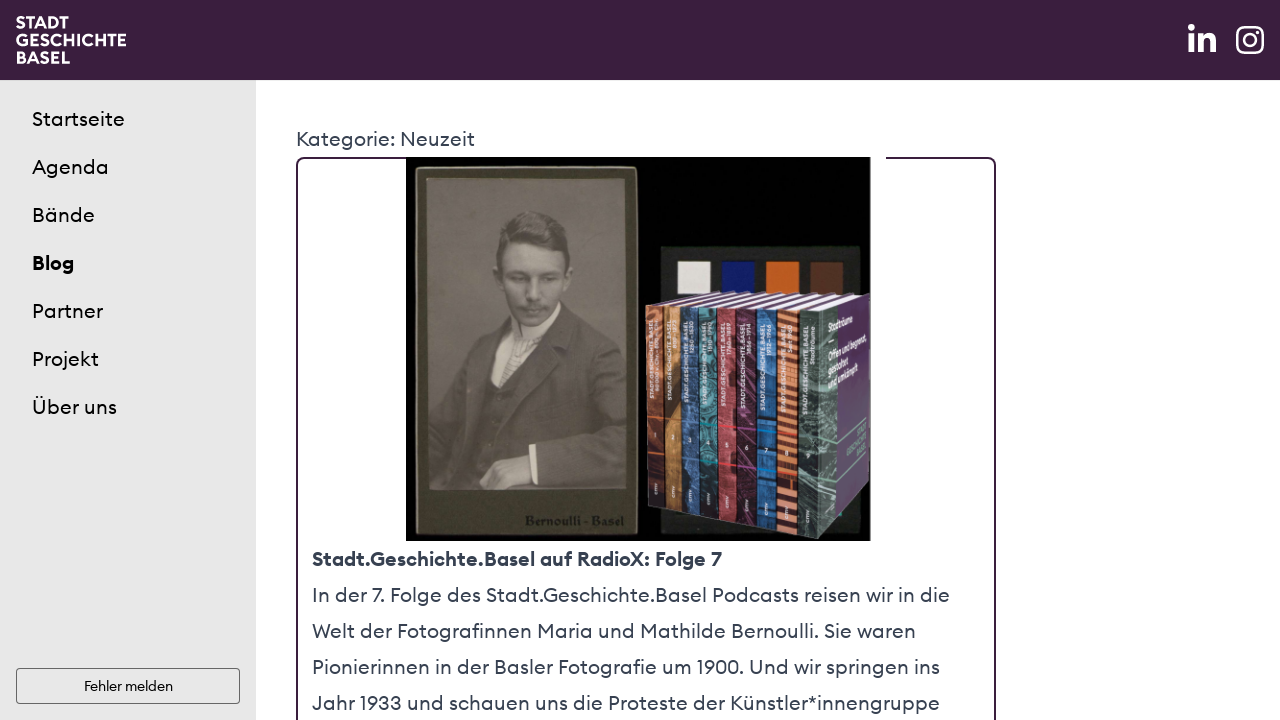

--- FILE ---
content_type: text/html; charset=utf-8
request_url: https://stadtgeschichtebasel.ch/blog/kategorie/Neuzeit
body_size: 60021
content:
<!DOCTYPE html><html lang="de-CH"><head prefix="og: https://ogp.me/ns#">
		<meta charset="utf-8">
		<link rel="icon" type="image/svg+xml" href="../../favicon.svg" sizes="any">
		<link rel="icon" type="image/png" href="../../favicon.png">
		<link rel="apple-touch-icon" sizes="180x180" href="../../apple-touch-icon.png">
		<link rel="preload" href="../../fonts/EuclidCircularB-Medium-WebS.woff2" as="font" type="font/woff2" crossorigin="">
		<link rel="preload" href="../../fonts/EuclidCircularB-Regular-WebS.woff2" as="font" type="font/woff2" crossorigin="">
		<link rel="preload" href="../../fonts/EuclidCircularB-Semibold-WebS.woff2" as="font" type="font/woff2" crossorigin="">
		<meta name="viewport" content="width=device-width">
		
		<link href="../../_app/immutable/assets/ProgressBar.c6i8ireL.css" rel="stylesheet">
		<link href="../../_app/immutable/assets/0.DnpTHK6K.css" rel="stylesheet">
		<link rel="modulepreload" href="../../_app/immutable/entry/start.B2HtZDeE.js">
		<link rel="modulepreload" href="../../_app/immutable/chunks/np27Mc8U.js">
		<link rel="modulepreload" href="../../_app/immutable/chunks/D2tqNOTI.js">
		<link rel="modulepreload" href="../../_app/immutable/chunks/D0iwhpLH.js">
		<link rel="modulepreload" href="../../_app/immutable/entry/app.DTLI-sM2.js">
		<link rel="modulepreload" href="../../_app/immutable/chunks/C1FmrZbK.js">
		<link rel="modulepreload" href="../../_app/immutable/chunks/IHki7fMi.js">
		<link rel="modulepreload" href="../../_app/immutable/nodes/0.CmOAwHzG.js">
		<link rel="modulepreload" href="../../_app/immutable/chunks/DcVBJaHF.js">
		<link rel="modulepreload" href="../../_app/immutable/chunks/D6YF6ztN.js">
		<link rel="modulepreload" href="../../_app/immutable/chunks/CmC8VDxw.js">
		<link rel="modulepreload" href="../../_app/immutable/chunks/D0QH3NT1.js">
		<link rel="modulepreload" href="../../_app/immutable/nodes/9.mJt_hlKD.js">
		<link rel="modulepreload" href="../../_app/immutable/chunks/djvsYbDl.js">
		<link rel="modulepreload" href="../../_app/immutable/chunks/BKUn0kIt.js">
		<link rel="modulepreload" href="../../_app/immutable/chunks/CPZhSTXs.js">
		<link rel="modulepreload" href="../../_app/immutable/chunks/CvuMgmmi.js"><title>Kategorie: Neuzeit</title><!-- HEAD_svelte-10oc28n_START --><meta name="generator" content="gh:Stadt-Geschichte-Basel/stadtgeschichtebasel.ch"><meta name="keywords" content="Basel, Geschichte, Stadtgeschichte, Kultur"><meta name="description" content="Entdecken Sie die faszinierende Geschichte Basels. Tauchen Sie ein in die Kultur und Geschichte der Stadt am Rheinknie."><meta name="author" content="Stiftung Stadt.Geschichte.Basel"><meta name="theme-color" content="#3A1E3E"><link rel="canonical" href="https://stadtgeschichtebasel.ch/blog/kategorie/Neuzeit"><link rel="manifest" href="/manifest.webmanifest"><link rel="alternate" type="application/rss+xml" href="/rss.xml"><link rel="sitemap" type="application/xml" href="/sitemap.xml"><meta name="twitter:title" content="Kategorie: Neuzeit"><meta name="twitter:description" content="Entdecken Sie die faszinierende Geschichte Basels. Tauchen Sie ein in die Kultur und Geschichte der Stadt am Rheinknie."><meta name="twitter:site" content="@basel_stadt"><meta name="twitter:creator" content="@basel_stadt"><meta property="twitter:image" content="https://stadtgeschichtebasel.ch/android-chrome-512x512.png"><meta property="twitter:image:width" content="512"><meta property="twitter:image:height" content="512"><meta property="og:title" content="Kategorie: Neuzeit"><meta property="og:description" content="Entdecken Sie die faszinierende Geschichte Basels. Tauchen Sie ein in die Kultur und Geschichte der Stadt am Rheinknie."><meta property="og:url" content="https://stadtgeschichtebasel.ch"><meta property="og:site_name" content="Stadt.Geschichte.Basel"><meta property="og:type" content="website"><meta property="og:image" content="https://stadtgeschichtebasel.ch/android-chrome-512x512.png"><meta property="og:image:width" content="512"><meta property="og:image:height" content="512"><script type="application/ld+json">{"@context":"https://schema.org","@type":"WebSite","name":"Stadt.Geschichte.Basel","url":"https://stadtgeschichtebasel.ch","logo":"https://stadtgeschichtebasel.ch/android-chrome-512x512.png","sameAs":["https://www.instagram.com/sta.ge.ba","https://www.linkedin.com/company/stadt-geschichte-basel","https://twitter.com/@basel_stadt","https://github.com/Stadt-Geschichte-Basel"]}</script><!-- HEAD_svelte-10oc28n_END -->
		<script defer="" data-domain="stadtgeschichtebasel.ch" src="https://plausible.io/js/script.outbound-links.js" type="e79aaa51fab3a456658d659a-text/javascript"></script>
	</head>

	<body data-sveltekit-preload-data="hover" data-theme="skeleton" itemscope="" itemtype="https://schema.org/WebPage">
		<div style="display:contents">    <div id="appShell" class="flex w-full h-full overflow-hidden flex-col" data-testid="app-shell"> <header id="shell-header" class="flex-none z-10"><div class="flex justify-center" data-svelte-h="svelte-ym2asr"><a class="btn -translate-y-16 absolute bg-secondary focus:translate-y-0 m-4 transition variant-filled-secondary" href="#page-content">zum Seiteninhalt springen</a></div> <div class="flex p-4 flex-col app-bar bg-primary-500 space-y-4" data-testid="app-bar" role="toolbar" aria-label="" aria-labelledby=""> <div class="gap-4 grid app-bar-row-main grid-cols-[auto_1fr_auto] items-center"> <div class="flex flex-none items-center app-bar-slot-lead justify-between"><div class="flex"><button class="btn btn-sm lg:hidden mr-4" aria-label="Open navigation menu" data-svelte-h="svelte-1m6se6"><span><svg xmlns="http://www.w3.org/2000/svg" viewBox="0 0 448 512" class="fill-white h-8"><path d="M0 96C0 78.3 14.3 64 32 64H416c17.7 0 32 14.3 32 32s-14.3 32-32 32H32C14.3 128 0 113.7 0 96zM0 256c0-17.7 14.3-32 32-32H416c17.7 0 32 14.3 32 32s-14.3 32-32 32H32c-17.7 0-32-14.3-32-32zM448 416c0 17.7-14.3 32-32 32H32c-17.7 0-32-14.3-32-32s14.3-32 32-32H416c17.7 0 32 14.3 32 32z"></path></svg></span></button> <div class="h-12" data-svelte-h="svelte-m7rxom"><a href="/" class="cursor-pointer" aria-label="Home"><svg xmlns="http://www.w3.org/2000/svg" class="fill-white h-full" viewBox="0 0 512 223.96"><path d="m0 49.6c4.52 6.39 12.22 10.05 21.17 10.05 12.54 0 21.69-7.43 21.77-17.67.07-8.06-4.53-13.82-13.67-17.11l-4.71-1.47c-6.31-2.27-9.87-3.72-9.87-7.05 0-3.12 3.96-4.76 7.88-4.76 4.11 0 8.33 1.83 10.85 4.68l8.09-8.55c-4.89-5.12-11.27-7.72-18.99-7.72-12.21 0-20.42 7.1-20.42 17.66 0 7.6 5.01 13.32 14.49 16.54l4.23 1.39c6.59 2.23 9.4 4.41 9.4 7.29s-3.7 5.17-8.43 5.17-9.54-2.65-12.27-6.5z"></path><path d="m61.37 58.66h12.5v-45.83h15.03v-11.84h-42.4v11.84h14.87z"></path><path d="m216.97 58.66h12.5v-45.83h15.03v-11.84h-42.4v11.84h14.87z"></path><path d="m67.99 140.81h37.54v-11.83h-25.13v-11.08h20.2v-11.84h-20.2v-11.08h25.13v-11.83h-37.54z"></path><path d="m259.25 140.81h12.41v-57.66h-12.41v22.83h-24.14v-22.83h-12.41v57.66h12.41v-23.08h24.14z"></path><path d="m285.45 83.15h12.41v57.67h-12.41z"></path><path d="m406.51 140.81h12.41v-57.66h-12.41v22.83h-24.14v-22.83h-12.41v57.66h12.41v-23.08h24.14z"></path><path d="m440.37 140.81h12.49v-45.83h15.03v-11.83h-42.39v11.83h14.87z"></path><path d="m474.46 140.81h37.54v-11.83h-25.13v-11.08h20.2v-11.84h-20.2v-11.08h25.13v-11.83h-37.54z"></path><path d="m164.35 222.97h37.54v-11.83h-25.13v-11.09h20.2v-11.84h-20.2v-11.07h25.13v-11.84h-37.54z"></path><path d="m214.13 222.97h36.56v-11.83h-24.15v-45.84h-12.41z"></path><path d="m190.31 82.16c-16.45 0-29.82 13.38-29.82 29.82s13.38 29.82 29.82 29.82c9.29 0 17.83-3.83 23.47-10.53l-9.3-8.36c-3.55 4.57-8.32 6.89-14.17 6.89-9.56 0-17.33-8-17.33-17.82s7.78-17.82 17.33-17.82c5.98 0 10.82 2.41 14.38 7.15l9.3-8.36c-5.64-6.86-14.26-10.79-23.68-10.79"></path><path d="m336.98 82.16c-16.45 0-29.82 13.38-29.82 29.82s13.38 29.82 29.82 29.82c9.29 0 17.83-3.83 23.48-10.53l-9.31-8.36c-3.55 4.57-8.32 6.89-14.17 6.89-9.56 0-17.32-8-17.32-17.82s7.77-17.82 17.32-17.82c5.98 0 10.82 2.41 14.38 7.15l9.3-8.36c-5.65-6.86-14.26-10.79-23.69-10.79"></path><path d="m31.27 82.16c-17.33 0-30.4 12.82-30.4 29.82s13.49 29.82 31.38 29.82c10.02 0 18.82-3.14 23.58-8.42v-26.01h-23.5v11.59h11.42v7.88l-.12.09c-2.31 1.85-6.41 2.87-11.54 2.87-11.2 0-18.72-7.16-18.72-17.82s7.7-17.82 17.9-17.82c5.46 0 10.15 1.8 13.92 5.35l9.09-8.17c-5.87-6.09-13.61-9.17-23.02-9.17"></path><path d="m112.64 131.82c4.52 6.39 12.22 10.05 21.17 10.05 12.54 0 21.69-7.43 21.77-17.67.07-8.06-4.53-13.82-13.67-17.11l-4.71-1.47c-6.31-2.27-9.87-3.72-9.87-7.05 0-3.12 3.96-4.76 7.88-4.76 4.11 0 8.33 1.83 10.85 4.68l8.09-8.55c-4.88-5.12-11.26-7.73-18.98-7.73-12.21 0-20.42 7.1-20.42 17.66 0 7.6 5.01 13.32 14.49 16.54l4.23 1.39c6.59 2.23 9.4 4.41 9.4 7.29s-3.7 5.17-8.43 5.17-9.54-2.65-12.27-6.5l-9.52 8.04z"></path><path d="m111.33 213.91c4.52 6.39 12.22 10.05 21.17 10.05 12.54 0 21.69-7.43 21.77-17.67.07-8.06-4.53-13.82-13.67-17.11l-4.71-1.47c-6.31-2.27-9.87-3.72-9.87-7.05 0-3.12 3.96-4.76 7.88-4.76 4.11 0 8.33 1.83 10.85 4.68l8.09-8.55c-4.88-5.12-11.26-7.73-18.98-7.73-12.21 0-20.42 7.1-20.42 17.66 0 7.6 5.01 13.32 14.49 16.54l4.23 1.39c6.59 2.23 9.4 4.41 9.4 7.29s-3.7 5.17-8.43 5.17-9.54-2.65-12.27-6.5l-9.52 8.04z"></path><path d="m120.24.99h-11.77l-24.69 57.67h12.93l5.17-12.32h24.95l.08.2 5.1 12.12h12.93zm-14.2 34.88 8.32-19.5 8.31 19.5z"></path><path d="m39.29 192.61-.4-.21.32-.31c2.64-2.55 4.09-6.03 4.09-9.79 0-9.38-7.62-17.01-17.01-17.01h-21.72v57.67h25.42c9.77 0 17.42-7.39 17.42-16.84 0-5.84-3.03-10.88-8.12-13.51m-22.16-16.27h7.69c3.71 0 6.62 2.83 6.62 6.46s-2.9 6.29-6.62 6.29h-7.69zm11.8 35.5h-11.8v-12.75h11.72c3.75 0 6.69 2.8 6.69 6.38s-2.9 6.37-6.62 6.37"></path><path d="m85.61 165.3h-11.77l-24.7 57.67h12.94l5.17-12.32h24.95l.08.2 5.1 12.12h12.93zm-14.2 34.88 8.32-19.5 8.31 19.5z"></path><path d="m169.57.99h-19.55v57.67h19.55c16.21 0 29.41-12.94 29.41-28.84s-13.19-28.83-29.41-28.83m0 46.33h-7.14v-34.99h7.14c9.6 0 16.83 7.52 16.83 17.49s-7.24 17.5-16.83 17.5"></path></svg></a></div></div></div>  <div class="app-bar-slot-default flex-auto"></div>  <div class="flex flex-none items-center app-bar-slot-trail space-x-4"><ul class="gap-4 grid grid-flow-col" data-svelte-h="svelte-1qk5pg9"><li><a href="https://www.linkedin.com/company/stadt-geschichte-basel/" aria-label="LinkedIn" rel="noopener noreferrer" target="_blank"><svg xmlns="http://www.w3.org/2000/svg" viewBox="0 0 512 512" class="fill-white h-8"><path d="M100.3 448H7.4V148.9h92.9zM53.8 108.1C24.1 108.1 0 83.5 0 53.8a53.8 53.8 0 0 1 107.6 0c0 29.7-24.1 54.3-53.8 54.3zM447.9 448h-92.7V302.4c0-34.7-.7-79.2-48.3-79.2-48.3 0-55.7 37.7-55.7 76.7V448h-92.8V148.9h89.1v40.8h1.3c12.4-23.5 42.7-48.3 87.9-48.3 94 0 111.3 61.9 111.3 142.3V448z"></path></svg></a></li> <li><a href="https://www.instagram.com/sta.ge.ba/" aria-label="Instagram" rel="noopener noreferrer" target="_blank"><svg xmlns="http://www.w3.org/2000/svg" viewBox="0 0 448 512" class="fill-white h-8"><path d="M224.1 141c-63.6 0-114.9 51.3-114.9 114.9s51.3 114.9 114.9 114.9S339 319.5 339 255.9 287.7 141 224.1 141zm0 189.6c-41.1 0-74.7-33.5-74.7-74.7s33.5-74.7 74.7-74.7 74.7 33.5 74.7 74.7-33.6 74.7-74.7 74.7zm146.4-194.3c0 14.9-12 26.8-26.8 26.8-14.9 0-26.8-12-26.8-26.8s12-26.8 26.8-26.8 26.8 12 26.8 26.8zm76.1 27.2c-1.7-35.9-9.9-67.7-36.2-93.9-26.2-26.2-58-34.4-93.9-36.2-37-2.1-147.9-2.1-184.9 0-35.8 1.7-67.6 9.9-93.9 36.1s-34.4 58-36.2 93.9c-2.1 37-2.1 147.9 0 184.9 1.7 35.9 9.9 67.7 36.2 93.9s58 34.4 93.9 36.2c37 2.1 147.9 2.1 184.9 0 35.9-1.7 67.7-9.9 93.9-36.2 26.2-26.2 34.4-58 36.2-93.9 2.1-37 2.1-147.8 0-184.8zM398.8 388c-7.8 19.6-22.9 34.7-42.6 42.6-29.5 11.7-99.5 9-132.1 9s-102.7 2.6-132.1-9c-19.6-7.8-34.7-22.9-42.6-42.6-11.7-29.5-9-99.5-9-132.1s-2.6-102.7 9-132.1c7.8-19.6 22.9-34.7 42.6-42.6 29.5-11.7 99.5-9 132.1-9s102.7-2.6 132.1 9c19.6 7.8 34.7 22.9 42.6 42.6 11.7 29.5 9 99.5 9 132.1s2.7 102.7-9 132.1z"></path></svg></a></li></ul> </div></div>  </div> </header>  <div class="flex w-full h-full overflow-hidden flex-auto"> <aside id="sidebar-left" class="flex-none bg-surface-50 border-surface-500/10 border-t dark:bg-surface-900 lg:w-64 overflow-x-hidden overflow-y-auto w-0"><nav class="flex p-4 flex-col h-full justify-between list-nav text-xl" aria-label="Hauptmenü" data-sveltekit-preload-data=""><ul><li><a class="cursor-pointer font-normal" href="../../">Startseite</a> </li><li><a class="cursor-pointer font-normal" href="../../agenda">Agenda</a> </li><li><a class="cursor-pointer font-normal" href="../../baende">Bände</a> </li><li><a class="cursor-pointer font-normal" href="../../blog">Blog</a> </li><li><a class="cursor-pointer font-normal" href="../../partner">Partner</a> </li><li><a class="cursor-pointer font-normal" href="../../projekt">Projekt</a> </li><li><a class="cursor-pointer font-normal" href="../../ueber-uns">Über uns</a> </li></ul> <a class="variant-ringed btn btn-sm mt-4" href="/cdn-cgi/l/email-protection#[base64]">Fehler melden</a></nav> </aside>  <div id="page" class="flex flex-col flex-1 overflow-x-hidden" style="scrollbar-gutter:auto">   <main id="page-content" class="bg-white border-surface-500/10 border-t dark:bg-surface-900 flex-auto"> <section class="p-4 prose lg:p-10 lg:prose-xl" role="main"><h1>Kategorie: Neuzeit</h1> <div class="space-y-4"><div class="overflow-hidden card ring-2 variant-ringed-primary" aria-label="Stadt.Geschichte.Basel auf RadioX: Folge 7"><header><img src="../../files/2025/05/Design-ohne-Titel-6.webp" class="w-full max-h-96 object-contain px-0.5" alt="" fetchpriority="high" decoding="async" width="2000" height="1600" srcset="../../files/2025/05/Design-ohne-Titel-6.webp 2000w, ../../files/2025/05/Design-ohne-Titel-6@1700w.webp 1700w, ../../files/2025/05/Design-ohne-Titel-6@1400w.webp 1400w, ../../files/2025/05/Design-ohne-Titel-6@1100w.webp 1100w, ../../files/2025/05/Design-ohne-Titel-6@800w.webp 800w" sizes="100vw"></header> <div class="px-4"><h2 class="m-0"><a href="/blog/stadt-geschichte-basel-auf-radiox-folge-7" class="font-bold hover:underline no-underline" title="stadt-geschichte-basel-auf-radiox-folge-7" aria-hidden="true" tabindex="-1">Stadt.Geschichte.Basel auf RadioX: Folge 7</a></h2> <article><p>In der 7. Folge des Stadt.Geschichte.Basel Podcasts reisen wir in die Welt der Fotografinnen Maria und Mathilde Bernoulli. Sie waren Pionierinnen in der Basler Fotografie um 1900. Und wir springen ins Jahr 1933 und schauen uns die Proteste der Künstler*innengruppe “Gruppe 33” gegen den Faschismus an. Maria und Mathilde Bernoulli waren um 1900 Pionierinnen der… <a href="/blog/stadt-geschichte-basel-auf-radiox-folge-7" title="stadt-geschichte-basel-auf-radiox-folge-7">weiterlesen</a></p></article></div> <footer class="flex p-4 gap-2"><div class="flex w-full flex-wrap gap-1 justify-start"><a class="variant-ringed badge hover:bg-primary-500 hover:text-white text-primary-500" href="/blog/kategorie/Neuzeit">#Neuzeit</a><a class="variant-ringed badge hover:bg-primary-500 hover:text-white text-primary-500" href="/blog/kategorie/Story">#Story</a></div> <div class="flex justify-end"><small>13.5.2025</small></div></footer></div><div class="overflow-hidden card ring-2 variant-ringed-primary" aria-label="Datastory: Verbriefte Märkte – Seidene Beziehungen"><header><img src="../../files/2025/05/Screenshot_Datastory-Seidenband.webp" class="w-full max-h-96 object-contain px-0.5" alt="" fetchpriority="high" decoding="async" width="1909" height="898" srcset="../../files/2025/05/Screenshot_Datastory-Seidenband.webp 1909w, ../../files/2025/05/Screenshot_Datastory-Seidenband@1609w.webp 1609w, ../../files/2025/05/Screenshot_Datastory-Seidenband@1309w.webp 1309w, ../../files/2025/05/Screenshot_Datastory-Seidenband@1009w.webp 1009w" sizes="100vw"></header> <div class="px-4"><h2 class="m-0"><a href="/blog/datastory-verbriefte-maerkte-seidene-beziehungen" class="font-bold hover:underline no-underline" title="datastory-verbriefte-maerkte-seidene-beziehungen" aria-hidden="true" tabindex="-1">Datastory: Verbriefte Märkte – Seidene Beziehungen</a></h2> <article><p>In diesem Blog-Beitrag stellen wir die Datastory Verbriefte Märkte – Seidene Beziehungen vor. Der Beitrag von Yiğit Topkaya analysiert die Handelsbeziehungen zwischen Basel und dem Osmanischen Reich im 19. Jahrhundert anhand des Seidenhandels. Im Zentrum steht der Basler Kaufmann Emanuel Falkeisen, der ab den 1830er Jahren ein weit verzweigtes Handelsnetzwerk zwischen Bursa, Basel und weiteren… <a href="/blog/datastory-verbriefte-maerkte-seidene-beziehungen" title="datastory-verbriefte-maerkte-seidene-beziehungen">weiterlesen</a></p></article></div> <footer class="flex p-4 gap-2"><div class="flex w-full flex-wrap gap-1 justify-start"><a class="variant-ringed badge hover:bg-primary-500 hover:text-white text-primary-500" href="/blog/kategorie/Neuzeit">#Neuzeit</a><a class="variant-ringed badge hover:bg-primary-500 hover:text-white text-primary-500" href="/blog/kategorie/Story">#Story</a></div> <div class="flex justify-end"><small>12.5.2025</small></div></footer></div><div class="overflow-hidden card ring-2 variant-ringed-primary" aria-label="Hexen und / oder Heiler*innen?"><header><img src="../../files/2024/09/Bild1.webp" class="w-full max-h-96 object-contain px-0.5" alt="" fetchpriority="high" decoding="async" width="822" height="1234"></header> <div class="px-4"><h2 class="m-0"><a href="/blog/hexen-und-oder-heilerinnen" class="font-bold hover:underline no-underline" title="hexen-und-oder-heilerinnen" aria-hidden="true" tabindex="-1">Hexen und / oder Heiler*innen?</a></h2> <article><p>Die Hexenverfolgung aus der Perspektive der Pharmaziegeschichte Wie lassen sich die Hexenverfolgungen in der Pharmaziegeschichte verorten? Der offensichtlichste Bezug findet sich auch in der Ausstellung des Pharmaziemuseums – es gibt eine Gruppe von Heilpflanzen, welche mit Zauberei assoziiert wurden: die sogenannten Hexenkräuter, welche zur Herstellung von Flug- oder Hexensalbe verwendet wurden. Unter Flugsalbe oder Hexensalbe… <a href="/blog/hexen-und-oder-heilerinnen" title="hexen-und-oder-heilerinnen">weiterlesen</a></p></article></div> <footer class="flex p-4 gap-2"><div class="flex w-full flex-wrap gap-1 justify-start"><a class="variant-ringed badge hover:bg-primary-500 hover:text-white text-primary-500" href="/blog/kategorie/Neuzeit">#Neuzeit</a><a class="variant-ringed badge hover:bg-primary-500 hover:text-white text-primary-500" href="/blog/kategorie/Story">#Story</a></div> <div class="flex justify-end"><small>3.9.2024</small></div></footer></div><div class="overflow-hidden card ring-2 variant-ringed-primary" aria-label="Ein Besuch in der Universitätsbibliothek Basel&nbsp;1836"><header><img src="../../files/2024/08/Hess_Haus_zur_Muecke_1837.webp" class="w-full max-h-96 object-contain px-0.5" alt="" fetchpriority="high" decoding="async" width="1060" height="940"></header> <div class="px-4"><h2 class="m-0"><a href="/blog/ein-besuch-in-der-universitaetsbibliothek-basel-1836" class="font-bold hover:underline no-underline" title="ein-besuch-in-der-universitaetsbibliothek-basel-1836" aria-hidden="true" tabindex="-1">Ein Besuch in der Universitätsbibliothek Basel&nbsp;1836</a></h2> <article><p>“Heute am 6ten August brachen wir früh nach 5 auf, hatten das herrlichste Wetter u. begrüßten mit freudiger Sehnsucht den Vater Rhein u. die fernen schweizer Gebirge, die sich uns kurz vor Basel zum erstenmal zeichten. Die Stadt gefiel uns nicht u. nur die Lust, Hollbeins Hand­zeich­nungen zu sehen, konnte uns darin aufhalten. Ein Gewitter… <a href="/blog/ein-besuch-in-der-universitaetsbibliothek-basel-1836" title="ein-besuch-in-der-universitaetsbibliothek-basel-1836">weiterlesen</a></p></article></div> <footer class="flex p-4 gap-2"><div class="flex w-full flex-wrap gap-1 justify-start"><a class="variant-ringed badge hover:bg-primary-500 hover:text-white text-primary-500" href="/blog/kategorie/Neuzeit">#Neuzeit</a><a class="variant-ringed badge hover:bg-primary-500 hover:text-white text-primary-500" href="/blog/kategorie/Story">#Story</a></div> <div class="flex justify-end"><small>8.8.2024</small></div></footer></div><div class="overflow-hidden card ring-2 variant-ringed-primary" aria-label="Hanro. Modegeschichte made in Liestal"><header><img src="../../files/2024/06/HanroBlog_Bild1.webp" class="w-full max-h-96 object-contain px-0.5" alt="" loading="lazy" decoding="async" width="2005" height="1491" srcset="../../files/2024/06/HanroBlog_Bild1.webp 2005w, ../../files/2024/06/HanroBlog_Bild1@1705w.webp 1705w, ../../files/2024/06/HanroBlog_Bild1@1405w.webp 1405w, ../../files/2024/06/HanroBlog_Bild1@1105w.webp 1105w, ../../files/2024/06/HanroBlog_Bild1@805w.webp 805w" sizes="100vw"></header> <div class="px-4"><h2 class="m-0"><a href="/blog/hanro-modegeschichte-made-in-liestal" class="font-bold hover:underline no-underline" title="hanro-modegeschichte-made-in-liestal" aria-hidden="true" tabindex="-1">Hanro. Modegeschichte made in Liestal</a></h2> <article><p>Führungen im Depot. Hanro-Sammlung. <a href="/blog/hanro-modegeschichte-made-in-liestal" title="hanro-modegeschichte-made-in-liestal">weiterlesen</a></p></article></div> <footer class="flex p-4 gap-2"><div class="flex w-full flex-wrap gap-1 justify-start"><a class="variant-ringed badge hover:bg-primary-500 hover:text-white text-primary-500" href="/blog/kategorie/Neuzeit">#Neuzeit</a><a class="variant-ringed badge hover:bg-primary-500 hover:text-white text-primary-500" href="/blog/kategorie/Veranstaltungshinweis">#Veranstaltungshinweis</a></div> <div class="flex justify-end"><small>18.6.2024</small></div></footer></div><div class="overflow-hidden card ring-2 variant-ringed-primary" aria-label="Vertraut und doch fremd. Band 4: Aufbrüche, Krisen, Transformationen"><header><img src="../../files/2024/05/0444290373d065ab34a635223484344b1588140b.webp" class="w-full max-h-96 object-contain px-0.5" alt="" loading="lazy" decoding="async" width="712" height="800"></header> <div class="px-4"><h2 class="m-0"><a href="/blog/vertraut-und-doch-fremd-band-4-aufbrueche-krisen-transformationen" class="font-bold hover:underline no-underline" title="vertraut-und-doch-fremd-band-4-aufbrueche-krisen-transformationen" aria-hidden="true" tabindex="-1">Vertraut und doch fremd. Band 4: Aufbrüche, Krisen, Transformationen</a></h2> <article><p>Am 3. Juni findet der letzte Vortrag der Reihe “Basels Geschichte: nah und kompakt” der Volkshochschule beider Basel statt. Das Schwanken zwischen Aufbruch und Beharren wurde von der Geschichtswissenschaft zur Signatur der Epoche zwischen Reformation und Revolution in ganz Europa erklärt. Auch in Basel brach dieses Spannungsverhältnis immer wieder auf: Religiöse Erneuerungsbewegungen und wiederkehrende Momente… <a href="/blog/vertraut-und-doch-fremd-band-4-aufbrueche-krisen-transformationen" title="vertraut-und-doch-fremd-band-4-aufbrueche-krisen-transformationen">weiterlesen</a></p></article></div> <footer class="flex p-4 gap-2"><div class="flex w-full flex-wrap gap-1 justify-start"><a class="variant-ringed badge hover:bg-primary-500 hover:text-white text-primary-500" href="/blog/kategorie/Neuzeit">#Neuzeit</a><a class="variant-ringed badge hover:bg-primary-500 hover:text-white text-primary-500" href="/blog/kategorie/Veranstaltungshinweis">#Veranstaltungshinweis</a></div> <div class="flex justify-end"><small>29.5.2024</small></div></footer></div><div class="overflow-hidden card ring-2 variant-ringed-primary" aria-label="Game – Das jüdische Basel 1850–1914"><header><img src="../../files/2024/05/Screenshot-2024-05-28-152409.webp" class="w-full max-h-96 object-contain px-0.5" alt="" loading="lazy" decoding="async" width="1514" height="817" srcset="../../files/2024/05/Screenshot-2024-05-28-152409.webp 1514w, ../../files/2024/05/Screenshot-2024-05-28-152409@1214w.webp 1214w, ../../files/2024/05/Screenshot-2024-05-28-152409@914w.webp 914w" sizes="100vw"></header> <div class="px-4"><h2 class="m-0"><a href="/blog/game-das-juedische-basel-1850-1914" class="font-bold hover:underline no-underline" title="game-das-juedische-basel-1850-1914" aria-hidden="true" tabindex="-1">Game – Das jüdische Basel 1850–1914</a></h2> <article><p>Einblicke in das digitale Puzzle “Das jüdische Basel 1850–1914”. Data Storytelling mal anders: Das digitale Puzzle “Das jüdische Basel 1850–1914” gibt einen Einblick in die Geschichte des jüdischen Basels. Das Puzzle befindet sich auf der Startseite von Stadt.Geschichte.Basel unter der Rubrik “Data Stories”. Hinter jedem Puzzleteil stehen zwölf Geschichten, die mit Bildern, Videos oder interaktiven… <a href="/blog/game-das-juedische-basel-1850-1914" title="game-das-juedische-basel-1850-1914">weiterlesen</a></p></article></div> <footer class="flex p-4 gap-2"><div class="flex w-full flex-wrap gap-1 justify-start"><a class="variant-ringed badge hover:bg-primary-500 hover:text-white text-primary-500" href="/blog/kategorie/Neuzeit">#Neuzeit</a><a class="variant-ringed badge hover:bg-primary-500 hover:text-white text-primary-500" href="/blog/kategorie/Story">#Story</a><a class="variant-ringed badge hover:bg-primary-500 hover:text-white text-primary-500" href="/blog/kategorie/Zeitgeschichte">#Zeitgeschichte</a></div> <div class="flex justify-end"><small>28.5.2024</small></div></footer></div><div class="overflow-hidden card ring-2 variant-ringed-primary" aria-label="Verstrickt, Verborgen, Vergessen"><header><img src="../../files/2024/04/DSCF8189-rose-rot-scaled.webp" class="w-full max-h-96 object-contain px-0.5" alt="" loading="lazy" decoding="async" width="2560" height="1707" srcset="../../files/2024/04/DSCF8189-rose-rot-scaled.webp 2560w, ../../files/2024/04/DSCF8189-rose-rot-scaled@2260w.webp 2260w, ../../files/2024/04/DSCF8189-rose-rot-scaled@1960w.webp 1960w, ../../files/2024/04/DSCF8189-rose-rot-scaled@1660w.webp 1660w, ../../files/2024/04/DSCF8189-rose-rot-scaled@1360w.webp 1360w, ../../files/2024/04/DSCF8189-rose-rot-scaled@1060w.webp 1060w" sizes="100vw"></header> <div class="px-4"><h2 class="m-0"><a href="/blog/verstrickt-verborgen-vergessen" class="font-bold hover:underline no-underline" title="verstrickt-verborgen-vergessen" aria-hidden="true" tabindex="-1">Verstrickt, Verborgen, Vergessen</a></h2> <article><p>Wie Basels Kolonialgeschichte die Gegenwart prägt Die Spuren des Kolonialismus sind bis heute in Basel sichtbar. Basel war Durchgang für die Emigration in die Kolonien. Die Patrizierfamilien brachten Kolonialwaren nach Basel und wurden durch den Handel mit diesen Waren und versklavten Menschen reich. Auf dem Stadtrundgang erfahren Sie nicht nur von den Verstrickungen der kolonialen… <a href="/blog/verstrickt-verborgen-vergessen" title="verstrickt-verborgen-vergessen">weiterlesen</a></p></article></div> <footer class="flex p-4 gap-2"><div class="flex w-full flex-wrap gap-1 justify-start"><a class="variant-ringed badge hover:bg-primary-500 hover:text-white text-primary-500" href="/blog/kategorie/Neuzeit">#Neuzeit</a><a class="variant-ringed badge hover:bg-primary-500 hover:text-white text-primary-500" href="/blog/kategorie/Veranstaltungshinweis">#Veranstaltungshinweis</a></div> <div class="flex justify-end"><small>26.4.2024</small></div></footer></div><div class="overflow-hidden card ring-2 variant-ringed-primary" aria-label="Emmas Vermächtnis"><header><img src="../../files/2024/03/231130_StABS_23Objekte_Gesamtansicht_4000px_10-Hans-Bertolf-scaled.webp" class="w-full max-h-96 object-contain px-0.5" alt="" loading="lazy" decoding="async" width="2560" height="1920" srcset="../../files/2024/03/231130_StABS_23Objekte_Gesamtansicht_4000px_10-Hans-Bertolf-scaled.webp 2560w, ../../files/2024/03/231130_StABS_23Objekte_Gesamtansicht_4000px_10-Hans-Bertolf-scaled@2260w.webp 2260w, ../../files/2024/03/231130_StABS_23Objekte_Gesamtansicht_4000px_10-Hans-Bertolf-scaled@1960w.webp 1960w, ../../files/2024/03/231130_StABS_23Objekte_Gesamtansicht_4000px_10-Hans-Bertolf-scaled@1660w.webp 1660w, ../../files/2024/03/231130_StABS_23Objekte_Gesamtansicht_4000px_10-Hans-Bertolf-scaled@1360w.webp 1360w, ../../files/2024/03/231130_StABS_23Objekte_Gesamtansicht_4000px_10-Hans-Bertolf-scaled@1060w.webp 1060w" sizes="100vw"></header> <div class="px-4"><h2 class="m-0"><a href="/blog/emmas-vermaechtnis" class="font-bold hover:underline no-underline" title="emmas-vermaechtnis" aria-hidden="true" tabindex="-1">Emmas Vermächtnis</a></h2> <article><p>Der Lebensweg von Emma Ochs (1788–1871) war gezeichnet von Fremdbestimmung. Nur noch wenige Spuren im Archiv zeugen von den Hoffnungen einer jungen Frau im Schatten ihrer Eltern. Diplomat, Geschichtsschreiber, Revolutionär, Kaufmann, Schulgründer – Peter Ochs (1752–1821) war vieles. Er hinterliess der Nachwelt zahlreiche Verfassungs- und Gesetzestexte, Bühnenstücke, Briefe und Reden. Als Teil des gesamten Nachlasses… <a href="/blog/emmas-vermaechtnis" title="emmas-vermaechtnis">weiterlesen</a></p></article></div> <footer class="flex p-4 gap-2"><div class="flex w-full flex-wrap gap-1 justify-start"><a class="variant-ringed badge hover:bg-primary-500 hover:text-white text-primary-500" href="/blog/kategorie/Neuzeit">#Neuzeit</a><a class="variant-ringed badge hover:bg-primary-500 hover:text-white text-primary-500" href="/blog/kategorie/Story">#Story</a></div> <div class="flex justify-end"><small>21.3.2024</small></div></footer></div><div class="overflow-hidden card ring-2 variant-ringed-primary" aria-label="Verehrt, verachtet, vergessen? Basels frühneuzeitliche Altersbilder"><header><img src="../../files/2024/03/1-Lebenstreppe-1-scaled.webp" class="w-full max-h-96 object-contain px-0.5" alt="" loading="lazy" decoding="async" width="2560" height="2011" srcset="../../files/2024/03/1-Lebenstreppe-1-scaled.webp 2560w, ../../files/2024/03/1-Lebenstreppe-1-scaled@2260w.webp 2260w, ../../files/2024/03/1-Lebenstreppe-1-scaled@1960w.webp 1960w, ../../files/2024/03/1-Lebenstreppe-1-scaled@1660w.webp 1660w, ../../files/2024/03/1-Lebenstreppe-1-scaled@1360w.webp 1360w, ../../files/2024/03/1-Lebenstreppe-1-scaled@1060w.webp 1060w" sizes="100vw"></header> <div class="px-4"><h2 class="m-0"><a href="/blog/verehrt-verachtet-vergessen-basels-fruehneuzeitliche-altersbilder" class="font-bold hover:underline no-underline" title="verehrt-verachtet-vergessen-basels-fruehneuzeitliche-altersbilder" aria-hidden="true" tabindex="-1">Verehrt, verachtet, vergessen? Basels frühneuzeitliche Altersbilder</a></h2> <article><p>Die Basler Bevölkerung alterte um 1800 anders als heute. Bedingungen verschiedenster Lebensbereiche unterschieden sich deutlich. Wir haben uns daher im Rahmen einer geschichtswissenschaftlichen Übung gefragt, wie alternde Menschen in der Frühen Neuzeit ihre Altersphase lebten und erlebten, wie sie wahrgenommen wurden, mit welchen Herausforderungen sie kämpfen mussten und welche Vorteile ein hohes Alter eventuell mit… <a href="/blog/verehrt-verachtet-vergessen-basels-fruehneuzeitliche-altersbilder" title="verehrt-verachtet-vergessen-basels-fruehneuzeitliche-altersbilder">weiterlesen</a></p></article></div> <footer class="flex p-4 gap-2"><div class="flex w-full flex-wrap gap-1 justify-start"><a class="variant-ringed badge hover:bg-primary-500 hover:text-white text-primary-500" href="/blog/kategorie/Neuzeit">#Neuzeit</a><a class="variant-ringed badge hover:bg-primary-500 hover:text-white text-primary-500" href="/blog/kategorie/Story">#Story</a></div> <div class="flex justify-end"><small>21.3.2024</small></div></footer></div><div class="overflow-hidden card ring-2 variant-ringed-primary" aria-label="Basel brennt!"><header><img src="../../files/2024/03/BK-Flyer-Basel-Brennt-scaled.webp" class="w-full max-h-96 object-contain px-0.5" alt="" loading="lazy" decoding="async" width="1804" height="2560" srcset="../../files/2024/03/BK-Flyer-Basel-Brennt-scaled.webp 1804w, ../../files/2024/03/BK-Flyer-Basel-Brennt-scaled@1504w.webp 1504w, ../../files/2024/03/BK-Flyer-Basel-Brennt-scaled@1204w.webp 1204w, ../../files/2024/03/BK-Flyer-Basel-Brennt-scaled@904w.webp 904w" sizes="100vw"></header> <div class="px-4"><h2 class="m-0"><a href="/blog/basel-brennt" class="font-bold hover:underline no-underline" title="basel-brennt" aria-hidden="true" tabindex="-1">Basel brennt!</a></h2> <article><p>«Feuer und Flamme» für Basels Geschichte ist das Motto der ersten Basler Geschichtstage vom 11.-16. März 2024. Zusammen mit dem Historischen Museum Basel bietet Stadt.Geschichte.Basel ein spannendes Programm, unter anderem den Parcours «Basel brennt!». Ohne die Elemente Wasser und Feuer ist zivilisiertes Leben unmöglich. Zum Kochen und Waschen, für Handwerk und Gewerbe sind Wasser und… <a href="/blog/basel-brennt" title="basel-brennt">weiterlesen</a></p></article></div> <footer class="flex p-4 gap-2"><div class="flex w-full flex-wrap gap-1 justify-start"><a class="variant-ringed badge hover:bg-primary-500 hover:text-white text-primary-500" href="/blog/kategorie/Neuzeit">#Neuzeit</a><a class="variant-ringed badge hover:bg-primary-500 hover:text-white text-primary-500" href="/blog/kategorie/Veranstaltungshinweis">#Veranstaltungshinweis</a></div> <div class="flex justify-end"><small>4.3.2024</small></div></footer></div><div class="overflow-hidden card ring-2 variant-ringed-primary" aria-label="Wo Rauch ist, da ist auch Feuer: Eine Basler Mordgeschichte"><header><img src="../../files/2024/01/Titelholzschnitt_BaslerMordgeschichte-Johannes.webp" class="w-full max-h-96 object-contain px-0.5" alt="" loading="lazy" decoding="async" width="1010" height="867"></header> <div class="px-4"><h2 class="m-0"><a href="/blog/wo-rauch-ist-da-ist-auch-feuer-eine-basler-mordgeschichte" class="font-bold hover:underline no-underline" title="wo-rauch-ist-da-ist-auch-feuer-eine-basler-mordgeschichte" aria-hidden="true" tabindex="-1">Wo Rauch ist, da ist auch Feuer: Eine Basler Mordgeschichte</a></h2> <article><p>Die Lust am Sensationellen ist vielleicht der wichtigste Affekt, mit dem sich seit Menschengedenken zuverlässig ein Massenpublikum erreichen lässt: Ein packendes Narrativ, im passenden formellen Gewand und mit stimmigen emotionalen Bezügen zum gesellschaftlichen Wertegerüst erschafft die Resonanzräume, in denen Gesellschaften sich ihrer selbst vergewissern, in denen verhandelt wird, was recht oder schlecht ist. Die Liedflugschriften… <a href="/blog/wo-rauch-ist-da-ist-auch-feuer-eine-basler-mordgeschichte" title="wo-rauch-ist-da-ist-auch-feuer-eine-basler-mordgeschichte">weiterlesen</a></p></article></div> <footer class="flex p-4 gap-2"><div class="flex w-full flex-wrap gap-1 justify-start"><a class="variant-ringed badge hover:bg-primary-500 hover:text-white text-primary-500" href="/blog/kategorie/Neuzeit">#Neuzeit</a><a class="variant-ringed badge hover:bg-primary-500 hover:text-white text-primary-500" href="/blog/kategorie/Story">#Story</a></div> <div class="flex justify-end"><small>26.1.2024</small></div></footer></div><div class="overflow-hidden card ring-2 variant-ringed-primary" aria-label="Anna Maria Preiswerk-Iselin (1758-1840) und die weibliche Bildung in Basel um 1800"><header><img src="../../files/2023/08/Abb.2-Toechterschule.webp" class="w-full max-h-96 object-contain px-0.5" alt="" loading="lazy" decoding="async" width="2500" height="1684" srcset="../../files/2023/08/Abb.2-Toechterschule.webp 2500w, ../../files/2023/08/Abb.2-Toechterschule@2200w.webp 2200w, ../../files/2023/08/Abb.2-Toechterschule@1900w.webp 1900w, ../../files/2023/08/Abb.2-Toechterschule@1600w.webp 1600w, ../../files/2023/08/Abb.2-Toechterschule@1300w.webp 1300w, ../../files/2023/08/Abb.2-Toechterschule@1000w.webp 1000w" sizes="100vw"></header> <div class="px-4"><h2 class="m-0"><a href="/blog/anna-maria-preiswerk-iselin-1758-1840-und-die-weibliche-bildung-in-basel-um-1800" class="font-bold hover:underline no-underline" title="anna-maria-preiswerk-iselin-1758-1840-und-die-weibliche-bildung-in-basel-um-1800" aria-hidden="true" tabindex="-1">Anna Maria Preiswerk-Iselin (1758-1840) und die weibliche Bildung in Basel um 1800</a></h2> <article><p>“Schwierig wird es wohl seyn zu bestimmen in wie fern Bildung für das weibliche geschlecht zuträglich sey! Noch weit schwieriger die Urtheile der Weld darüber nicht zu verletzen: den worüber wird so verschieden geurtheilt!“ Das schrieb die Basler Bürgerin Anna Maria Preiswerk-Iselin (1758-1840) im Oktober 1815 in ihr Tagebuch. In den Fussstapfen ihres berühmten Vaters,… <a href="/blog/anna-maria-preiswerk-iselin-1758-1840-und-die-weibliche-bildung-in-basel-um-1800" title="anna-maria-preiswerk-iselin-1758-1840-und-die-weibliche-bildung-in-basel-um-1800">weiterlesen</a></p></article></div> <footer class="flex p-4 gap-2"><div class="flex w-full flex-wrap gap-1 justify-start"><a class="variant-ringed badge hover:bg-primary-500 hover:text-white text-primary-500" href="/blog/kategorie/Neuzeit">#Neuzeit</a></div> <div class="flex justify-end"><small>12.4.2022</small></div></footer></div><div class="overflow-hidden card ring-2 variant-ringed-primary" aria-label="Nik und die “Modernigkeit”"><header><img src="../../files/2023/07/Rittergasse_3.webp" class="w-full max-h-96 object-contain px-0.5" alt="" loading="lazy" decoding="async" width="2500" height="1874" srcset="../../files/2023/07/Rittergasse_3.webp 2500w, ../../files/2023/07/Rittergasse_3@2200w.webp 2200w, ../../files/2023/07/Rittergasse_3@1900w.webp 1900w, ../../files/2023/07/Rittergasse_3@1600w.webp 1600w, ../../files/2023/07/Rittergasse_3@1300w.webp 1300w, ../../files/2023/07/Rittergasse_3@1000w.webp 1000w" sizes="100vw"></header> <div class="px-4"><h2 class="m-0"><a href="/blog/nik-und-die-modernigkeit" class="font-bold hover:underline no-underline" title="nik-und-die-modernigkeit" aria-hidden="true" tabindex="-1">Nik und die “Modernigkeit”</a></h2> <article><p>Wie kam in Basel eigentlich die “Modernigkeit” ins Spiel? … fragte Nik bei unserem Besuch in der Basler Primarschule Isaak Iselin. Isabel Koellreuter und Franziska Schürch geben Antwort. Sie sind Autorinnen von Band 6 der neuen Basler Stadtgeschichte. In diesem Band geht es um die Zeit zwischen 1856 und 1914. Eine Zeit, in der in… <a href="/blog/nik-und-die-modernigkeit" title="nik-und-die-modernigkeit">weiterlesen</a></p></article></div> <footer class="flex p-4 gap-2"><div class="flex w-full flex-wrap gap-1 justify-start"><a class="variant-ringed badge hover:bg-primary-500 hover:text-white text-primary-500" href="/blog/kategorie/Neuzeit">#Neuzeit</a></div> <div class="flex justify-end"><small>15.12.2021</small></div></footer></div><div class="overflow-hidden card ring-2 variant-ringed-primary" aria-label="Peter Ochs und die Revolution von 1798: Vom “Grand Tribun” zum “Citoïien helvétien”"><header><img src="../../files/2023/08/Ochs_IBB_1_004269979_def.webp" class="w-full max-h-96 object-contain px-0.5" alt="" loading="lazy" decoding="async" width="1024" height="767"></header> <div class="px-4"><h2 class="m-0"><a href="/blog/peter-ochs-und-die-revolution-von-1798-vom-grand-tribun-zum-citoiien-helvetien" class="font-bold hover:underline no-underline" title="peter-ochs-und-die-revolution-von-1798-vom-grand-tribun-zum-citoiien-helvetien" aria-hidden="true" tabindex="-1">Peter Ochs und die Revolution von 1798: Vom “Grand Tribun” zum “Citoïien helvétien”</a></h2> <article><p>Dieses Jahr jährte sich am 19. Juni zum zweihundertsten Mal der Todestag des Basler Politikers, Diplomaten und Revolutionärs Peter Ochs-Vischer (1752–1821). Er vermittelte im April 1795 den Frieden von Basel in der Hoffnung, den Ersten Koalitionskrieg zu beenden, der ganz Europa verheerte, und damit die Voraussetzungen für eine friedliche Entwicklung der Revolution in Frankreich und… <a href="/blog/peter-ochs-und-die-revolution-von-1798-vom-grand-tribun-zum-citoiien-helvetien" title="peter-ochs-und-die-revolution-von-1798-vom-grand-tribun-zum-citoiien-helvetien">weiterlesen</a></p></article></div> <footer class="flex p-4 gap-2"><div class="flex w-full flex-wrap gap-1 justify-start"><a class="variant-ringed badge hover:bg-primary-500 hover:text-white text-primary-500" href="/blog/kategorie/Neuzeit">#Neuzeit</a></div> <div class="flex justify-end"><small>8.12.2021</small></div></footer></div><div class="overflow-hidden card ring-2 variant-ringed-primary" aria-label="Maia und die Basler Fähren"><header><img src="../../files/2023/07/Screenshot_Faehri_Clip_gross-e1698313766166.webp" class="w-full max-h-96 object-contain px-0.5" alt="" loading="lazy" decoding="async" width="1400" height="1300" srcset="../../files/2023/07/Screenshot_Faehri_Clip_gross-e1698313766166.webp 1400w, ../../files/2023/07/Screenshot_Faehri_Clip_gross-e1698313766166@1100w.webp 1100w, ../../files/2023/07/Screenshot_Faehri_Clip_gross-e1698313766166@800w.webp 800w" sizes="100vw"></header> <div class="px-4"><h2 class="m-0"><a href="/blog/maia-und-die-basler-faehren" class="font-bold hover:underline no-underline" title="maia-und-die-basler-faehren" aria-hidden="true" tabindex="-1">Maia und die Basler Fähren</a></h2> <article><p>Seit wann gibt es eigentlich die Fähren, die auf dem Rhein hin und her fahren? … … fragte Maia – mit “i” – bei unserem Besuch in der Basler Primarschule Isaak Iselin. Martina Meinicke, Präsidentin vom Fähri-Verein Basel, gibt die Antwort; und Fährifrau Rosi Tiefenthal erklärt uns, wie man eine Fähre vom einen Rheinufer zum… <a href="/blog/maia-und-die-basler-faehren" title="maia-und-die-basler-faehren">weiterlesen</a></p></article></div> <footer class="flex p-4 gap-2"><div class="flex w-full flex-wrap gap-1 justify-start"><a class="variant-ringed badge hover:bg-primary-500 hover:text-white text-primary-500" href="/blog/kategorie/Neuzeit">#Neuzeit</a></div> <div class="flex justify-end"><small>6.10.2021</small></div></footer></div><div class="overflow-hidden card ring-2 variant-ringed-primary" aria-label="Vorgeprescht – und später totgeschwiegen Maria Gundrum (1868-1941)"><header><img src="../../files/2023/08/maria_gundrum_1_blog.webp" class="w-full max-h-96 object-contain px-0.5" alt="" loading="lazy" decoding="async" width="2500" height="1750" srcset="../../files/2023/08/maria_gundrum_1_blog.webp 2500w, ../../files/2023/08/maria_gundrum_1_blog@2200w.webp 2200w, ../../files/2023/08/maria_gundrum_1_blog@1900w.webp 1900w, ../../files/2023/08/maria_gundrum_1_blog@1600w.webp 1600w, ../../files/2023/08/maria_gundrum_1_blog@1300w.webp 1300w, ../../files/2023/08/maria_gundrum_1_blog@1000w.webp 1000w" sizes="100vw"></header> <div class="px-4"><h2 class="m-0"><a href="/blog/vorgeprescht-und-spaeter-totgeschwiegen-maria-gundrum-1868-1941" class="font-bold hover:underline no-underline" title="vorgeprescht-und-spaeter-totgeschwiegen-maria-gundrum-1868-1941" aria-hidden="true" tabindex="-1">Vorgeprescht – und später totgeschwiegen Maria Gundrum (1868-1941)</a></h2> <article><p>Maria Gundrum gründete einen Verein, der zur Avantgarde der Basler Frauenbewegung gehört. Trotzdem kommt sie in der lokalen Geschichte nicht vor. Sie, die sich bereits als junge Lehrerin unbeliebt machte und aus Basel wegging, offenbarte später in ihrer Wahlheimat München wenig Distanz zu nationalsozialistischen Kreisen. Damit brachte sie sich endgültig um Anerkennung und Würdigung. Vom… <a href="/blog/vorgeprescht-und-spaeter-totgeschwiegen-maria-gundrum-1868-1941" title="vorgeprescht-und-spaeter-totgeschwiegen-maria-gundrum-1868-1941">weiterlesen</a></p></article></div> <footer class="flex p-4 gap-2"><div class="flex w-full flex-wrap gap-1 justify-start"><a class="variant-ringed badge hover:bg-primary-500 hover:text-white text-primary-500" href="/blog/kategorie/Neuzeit">#Neuzeit</a></div> <div class="flex justify-end"><small>26.4.2021</small></div></footer></div><div class="overflow-hidden card ring-2 variant-ringed-primary" aria-label="Anjama bleibt in Basel"><header><img src="../../files/2023/08/Susanna_Spittler_Titelbild.webp" class="w-full max-h-96 object-contain px-0.5" alt="" loading="lazy" decoding="async" width="2500" height="1966" srcset="../../files/2023/08/Susanna_Spittler_Titelbild.webp 2500w, ../../files/2023/08/Susanna_Spittler_Titelbild@2200w.webp 2200w, ../../files/2023/08/Susanna_Spittler_Titelbild@1900w.webp 1900w, ../../files/2023/08/Susanna_Spittler_Titelbild@1600w.webp 1600w, ../../files/2023/08/Susanna_Spittler_Titelbild@1300w.webp 1300w, ../../files/2023/08/Susanna_Spittler_Titelbild@1000w.webp 1000w" sizes="100vw"></header> <div class="px-4"><h2 class="m-0"><a href="/blog/anjama-bleibt-in-basel" class="font-bold hover:underline no-underline" title="anjama-bleibt-in-basel" aria-hidden="true" tabindex="-1">Anjama bleibt in Basel</a></h2> <article><p>Sie stammte aus einer Herrscherfamilie und wäre sie in Akropong geblieben, wäre Anjama wohl Königinmutter geworden. Es kommt anders: Sie ist 12-jährig, als sie eine Missionarsfamilie auf deren Rückreise nach Basel begleitet. Hier bleibt sie bis zu ihrem Tod 1882. Begegnet sind wir Anjama erstmals vor rund drei Jahren. Für das Gemeindelexikon Riehen suchten wir… <a href="/blog/anjama-bleibt-in-basel" title="anjama-bleibt-in-basel">weiterlesen</a></p></article></div> <footer class="flex p-4 gap-2"><div class="flex w-full flex-wrap gap-1 justify-start"><a class="variant-ringed badge hover:bg-primary-500 hover:text-white text-primary-500" href="/blog/kategorie/Neuzeit">#Neuzeit</a></div> <div class="flex justify-end"><small>7.4.2021</small></div></footer></div><div class="overflow-hidden card ring-2 variant-ringed-primary" aria-label="In Gottes Namen – die Missionarsgattin Catharina Gollmer Schmidt (1817-1842)"><header><img src="../../files/2023/08/Church_and_Missionary_House_in_Regent_Sierra_Leone_web.webp" class="w-full max-h-96 object-contain px-0.5" alt="" loading="lazy" decoding="async" width="2500" height="1486" srcset="../../files/2023/08/Church_and_Missionary_House_in_Regent_Sierra_Leone_web.webp 2500w, ../../files/2023/08/Church_and_Missionary_House_in_Regent_Sierra_Leone_web@2200w.webp 2200w, ../../files/2023/08/Church_and_Missionary_House_in_Regent_Sierra_Leone_web@1900w.webp 1900w, ../../files/2023/08/Church_and_Missionary_House_in_Regent_Sierra_Leone_web@1600w.webp 1600w, ../../files/2023/08/Church_and_Missionary_House_in_Regent_Sierra_Leone_web@1300w.webp 1300w, ../../files/2023/08/Church_and_Missionary_House_in_Regent_Sierra_Leone_web@1000w.webp 1000w" sizes="100vw"></header> <div class="px-4"><h2 class="m-0"><a href="/blog/in-gottes-namen-die-missionarsgattin-catharina-gollmer-schmidt-1817-1842" class="font-bold hover:underline no-underline" title="in-gottes-namen-die-missionarsgattin-catharina-gollmer-schmidt-1817-1842" aria-hidden="true" tabindex="-1">In Gottes Namen – die Missionarsgattin Catharina Gollmer Schmidt (1817-1842)</a></h2> <article><p>Im August 1841 verabschiedet sich Catharina Gollmer-Schmidt von ihrer Familie in Basel. Wenig später verlässt sie mit ihrem Mann, einem frisch ordinierten Missionar, ihre Heimatstadt für immer. Sechs Monate später ist sie tot – im fernen Sierra Leone vom “Klimafieber” dahingerafft. Die Basler Mission als Heiratsvermittlerin Über Catharina Schmidts Leben ist nicht viel bekannt. Ein… <a href="/blog/in-gottes-namen-die-missionarsgattin-catharina-gollmer-schmidt-1817-1842" title="in-gottes-namen-die-missionarsgattin-catharina-gollmer-schmidt-1817-1842">weiterlesen</a></p></article></div> <footer class="flex p-4 gap-2"><div class="flex w-full flex-wrap gap-1 justify-start"><a class="variant-ringed badge hover:bg-primary-500 hover:text-white text-primary-500" href="/blog/kategorie/Neuzeit">#Neuzeit</a></div> <div class="flex justify-end"><small>31.3.2021</small></div></footer></div><div class="overflow-hidden card ring-2 variant-ringed-primary" aria-label="Gerümpel als Geschäft: Frauen und der Handel mit Waren aus zweiter Hand"><header><img src="../../files/2023/08/Abb_1_Zuschnitt_web.webp" class="w-full max-h-96 object-contain px-0.5" alt="" loading="lazy" decoding="async" width="2500" height="1744" srcset="../../files/2023/08/Abb_1_Zuschnitt_web.webp 2500w, ../../files/2023/08/Abb_1_Zuschnitt_web@2200w.webp 2200w, ../../files/2023/08/Abb_1_Zuschnitt_web@1900w.webp 1900w, ../../files/2023/08/Abb_1_Zuschnitt_web@1600w.webp 1600w, ../../files/2023/08/Abb_1_Zuschnitt_web@1300w.webp 1300w, ../../files/2023/08/Abb_1_Zuschnitt_web@1000w.webp 1000w" sizes="100vw"></header> <div class="px-4"><h2 class="m-0"><a href="/blog/geruempel-als-geschaeft-frauen-und-der-handel-mit-waren-aus-zweiter-hand" class="font-bold hover:underline no-underline" title="geruempel-als-geschaeft-frauen-und-der-handel-mit-waren-aus-zweiter-hand" aria-hidden="true" tabindex="-1">Gerümpel als Geschäft: Frauen und der Handel mit Waren aus zweiter Hand</a></h2> <article><p>Im Februar 1791 reichte eine Gruppe von Bürger*innen vor dem Basler Rat Klage ein gegen neun Hintersassen – Einwohner*innen ohne Bürgerrecht –, die unerlaubterweise mit Gebrauchtwaren Handel trieben. Auf beiden Seiten waren ledige, verheiratete und verwitwete Frauen involviert. Der Konflikt ermöglicht einen seltenen Blick auf wirtschaftliche Aktivitäten von Frauen im 18. Jahrhundert, mit denen sie… <a href="/blog/geruempel-als-geschaeft-frauen-und-der-handel-mit-waren-aus-zweiter-hand" title="geruempel-als-geschaeft-frauen-und-der-handel-mit-waren-aus-zweiter-hand">weiterlesen</a></p></article></div> <footer class="flex p-4 gap-2"><div class="flex w-full flex-wrap gap-1 justify-start"><a class="variant-ringed badge hover:bg-primary-500 hover:text-white text-primary-500" href="/blog/kategorie/Neuzeit">#Neuzeit</a></div> <div class="flex justify-end"><small>24.3.2021</small></div></footer></div><div class="overflow-hidden card ring-2 variant-ringed-primary" aria-label="Und ewig lockt die Ware.Das Schaufenster als “optischer Stolperstein” im Stadtbild"><header><img src="../../files/2023/08/Schaufenster_DC27X2.webp" class="w-full max-h-96 object-contain px-0.5" alt="" loading="lazy" decoding="async" width="2500" height="1655" srcset="../../files/2023/08/Schaufenster_DC27X2.webp 2500w, ../../files/2023/08/Schaufenster_DC27X2@2200w.webp 2200w, ../../files/2023/08/Schaufenster_DC27X2@1900w.webp 1900w, ../../files/2023/08/Schaufenster_DC27X2@1600w.webp 1600w, ../../files/2023/08/Schaufenster_DC27X2@1300w.webp 1300w, ../../files/2023/08/Schaufenster_DC27X2@1000w.webp 1000w" sizes="100vw"></header> <div class="px-4"><h2 class="m-0"><a href="/blog/und-ewig-lockt-die-ware-das-schaufenster-als-optischer-stolperstein-im-stadtbild" class="font-bold hover:underline no-underline" title="und-ewig-lockt-die-ware-das-schaufenster-als-optischer-stolperstein-im-stadtbild" aria-hidden="true" tabindex="-1">Und ewig lockt die Ware.Das Schaufenster als “optischer Stolperstein” im Stadtbild</a></h2> <article><p>Die moderne Stadt ist ohne Kaufhaus nicht zu denken. Und das Kaufhaus nicht ohne Schaufenster. Schaufenster zeichnen ganze Strassenzüge. Sie prägen das Gesicht der Stadt. Insofern haben Schaufensterdekorateur*innen eine wichtige Rolle bei der Gestaltung des Stadtraums. Wer von ihnen sein Fach beherrscht, lässt zudem die Kassen klingeln: Schaufenster machen den Flaneur zum Kunden. Der Lockruf… <a href="/blog/und-ewig-lockt-die-ware-das-schaufenster-als-optischer-stolperstein-im-stadtbild" title="und-ewig-lockt-die-ware-das-schaufenster-als-optischer-stolperstein-im-stadtbild">weiterlesen</a></p></article></div> <footer class="flex p-4 gap-2"><div class="flex w-full flex-wrap gap-1 justify-start"><a class="variant-ringed badge hover:bg-primary-500 hover:text-white text-primary-500" href="/blog/kategorie/Neuzeit">#Neuzeit</a></div> <div class="flex justify-end"><small>16.12.2020</small></div></footer></div><div class="overflow-hidden card ring-2 variant-ringed-primary" aria-label="Ludwig Sieber – ein vergessener «Baslerbebbi»"><header><img src="../../files/2023/08/16564068_Ausschnitt.webp" class="w-full max-h-96 object-contain px-0.5" alt="" loading="lazy" decoding="async" width="2500" height="2075" srcset="../../files/2023/08/16564068_Ausschnitt.webp 2500w, ../../files/2023/08/16564068_Ausschnitt@2200w.webp 2200w, ../../files/2023/08/16564068_Ausschnitt@1900w.webp 1900w, ../../files/2023/08/16564068_Ausschnitt@1600w.webp 1600w, ../../files/2023/08/16564068_Ausschnitt@1300w.webp 1300w, ../../files/2023/08/16564068_Ausschnitt@1000w.webp 1000w" sizes="100vw"></header> <div class="px-4"><h2 class="m-0"><a href="/blog/ludwig-sieber-ein-vergessener-baslerbebbi" class="font-bold hover:underline no-underline" title="ludwig-sieber-ein-vergessener-baslerbebbi" aria-hidden="true" tabindex="-1">Ludwig Sieber – ein vergessener «Baslerbebbi»</a></h2> <article><p>Ludwig Sieber (1833-1891) schaffte den Sprung vom Neubürger in das Basler Bürgertum. Mit Sachverstand und Weitsicht begründete er die Universitätsbibliothek Basel und initiierte das noch heute bestehende Bibliotheksgebäude beim Bernoullianum.Auf Du mit der Basler Notabilität bekleidete er eine Reihe prestigeträchtiger öffentlicher Ämter und prägte im Schulterschluss mit den grossen Gelehrten die Basler Bildungslandschaft des 19.… <a href="/blog/ludwig-sieber-ein-vergessener-baslerbebbi" title="ludwig-sieber-ein-vergessener-baslerbebbi">weiterlesen</a></p></article></div> <footer class="flex p-4 gap-2"><div class="flex w-full flex-wrap gap-1 justify-start"><a class="variant-ringed badge hover:bg-primary-500 hover:text-white text-primary-500" href="/blog/kategorie/Neuzeit">#Neuzeit</a></div> <div class="flex justify-end"><small>28.10.2020</small></div></footer></div><div class="overflow-hidden card ring-2 variant-ringed-primary" aria-label="Der Erste Zionistenkongress im Stadtcasino Basel"><header><img src="../../files/2023/09/1001313-c_web.webp" class="w-full max-h-96 object-contain px-0.5" alt="" loading="lazy" decoding="async" width="2500" height="1819" srcset="../../files/2023/09/1001313-c_web.webp 2500w, ../../files/2023/09/1001313-c_web@2200w.webp 2200w, ../../files/2023/09/1001313-c_web@1900w.webp 1900w, ../../files/2023/09/1001313-c_web@1600w.webp 1600w, ../../files/2023/09/1001313-c_web@1300w.webp 1300w, ../../files/2023/09/1001313-c_web@1000w.webp 1000w" sizes="100vw"></header> <div class="px-4"><h2 class="m-0"><a href="/blog/der-erste-zionistenkongress-im-stadtcasino-basel" class="font-bold hover:underline no-underline" title="der-erste-zionistenkongress-im-stadtcasino-basel" aria-hidden="true" tabindex="-1">Der Erste Zionistenkongress im Stadtcasino Basel</a></h2> <article><p>Das Stadtcasino gilt als das wichtigste Musik- und Kongressgebäude Basels. Hier findet im August 1897 der erste Zionistenkongress statt. Zionismus meint die Verwirklichung der Idee eines jüdischen Staates. Auf dem Kongress wird die “Zionistische Weltorganisation” gegründet. Diese schafft die organisatorischen Strukturen, um einen jüdischen Staat zu gründen. Man könnte also sagen, der Staat Israel wurde… <a href="/blog/der-erste-zionistenkongress-im-stadtcasino-basel" title="der-erste-zionistenkongress-im-stadtcasino-basel">weiterlesen</a></p></article></div> <footer class="flex p-4 gap-2"><div class="flex w-full flex-wrap gap-1 justify-start"><a class="variant-ringed badge hover:bg-primary-500 hover:text-white text-primary-500" href="/blog/kategorie/Neuzeit">#Neuzeit</a></div> <div class="flex justify-end"><small>26.8.2020</small></div></footer></div><div class="overflow-hidden card ring-2 variant-ringed-primary" aria-label="Brote im Museum – Zeugnisse sozialer Not?"><header><img src="../../files/2023/08/Piller_1906-2952_shmnia_Zweibatzen-Broetchen_web.webp" class="w-full max-h-96 object-contain px-0.5" alt="" loading="lazy" decoding="async" width="2500" height="1876" srcset="../../files/2023/08/Piller_1906-2952_shmnia_Zweibatzen-Broetchen_web.webp 2500w, ../../files/2023/08/Piller_1906-2952_shmnia_Zweibatzen-Broetchen_web@2200w.webp 2200w, ../../files/2023/08/Piller_1906-2952_shmnia_Zweibatzen-Broetchen_web@1900w.webp 1900w, ../../files/2023/08/Piller_1906-2952_shmnia_Zweibatzen-Broetchen_web@1600w.webp 1600w, ../../files/2023/08/Piller_1906-2952_shmnia_Zweibatzen-Broetchen_web@1300w.webp 1300w, ../../files/2023/08/Piller_1906-2952_shmnia_Zweibatzen-Broetchen_web@1000w.webp 1000w" sizes="100vw"></header> <div class="px-4"><h2 class="m-0"><a href="/blog/brote-im-museum-zeugnisse-sozialer-not" class="font-bold hover:underline no-underline" title="brote-im-museum-zeugnisse-sozialer-not" aria-hidden="true" tabindex="-1">Brote im Museum – Zeugnisse sozialer Not?</a></h2> <article><p>In der Sammlung des Historischen Museums Basel haben sich zwei Brote erhalten. Das eine, ein Brötchen von 12 cm Länge, liegt in einem verglasten Kartonkistchen und ist beschriftet mit: “Ein Zweibatzen-Brödchen aus dem Theuerungsjahr 1817”. Ein weiteres, ähnlich winziges Brot aus dem Jahr 1847 trägt die Aufschrift: “Zu 27 Rappen das Hausbrot – gekauft bei… <a href="/blog/brote-im-museum-zeugnisse-sozialer-not" title="brote-im-museum-zeugnisse-sozialer-not">weiterlesen</a></p></article></div> <footer class="flex p-4 gap-2"><div class="flex w-full flex-wrap gap-1 justify-start"><a class="variant-ringed badge hover:bg-primary-500 hover:text-white text-primary-500" href="/blog/kategorie/Neuzeit">#Neuzeit</a></div> <div class="flex justify-end"><small>1.7.2020</small></div></footer></div><div class="overflow-hidden card ring-2 variant-ringed-primary" aria-label="Ein Kraftwerk als Biotop"><header><img src="../../files/2023/08/Kraftwerk_5_web.webp" class="w-full max-h-96 object-contain px-0.5" alt="" loading="lazy" decoding="async" width="2500" height="1874" srcset="../../files/2023/08/Kraftwerk_5_web.webp 2500w, ../../files/2023/08/Kraftwerk_5_web@2200w.webp 2200w, ../../files/2023/08/Kraftwerk_5_web@1900w.webp 1900w, ../../files/2023/08/Kraftwerk_5_web@1600w.webp 1600w, ../../files/2023/08/Kraftwerk_5_web@1300w.webp 1300w, ../../files/2023/08/Kraftwerk_5_web@1000w.webp 1000w" sizes="100vw"></header> <div class="px-4"><h2 class="m-0"><a href="/blog/ein-kraftwerk-als-biotop" class="font-bold hover:underline no-underline" title="ein-kraftwerk-als-biotop" aria-hidden="true" tabindex="-1">Ein Kraftwerk als Biotop</a></h2> <article><p>Bis zu 2.05 Gigawattstunden Strom produzieren die vier Turbinen im&nbsp;Kraftwerk Birsfelden&nbsp;täglich. Oder wie das Unternehmen stolz vermerkt: Genug, um mit einem 600 Tonnen schweren Zug drei Mal um die Erde zu fahren. Doch das Kraftwerk Birsfelden steht nicht nur für herausragende Ingenieurtechnik. Es ist Zeugnis populärer Baukunst der Schweizer Nachkriegszeit, ein gefragter Vermittlungsort für die… <a href="/blog/ein-kraftwerk-als-biotop" title="ein-kraftwerk-als-biotop">weiterlesen</a></p></article></div> <footer class="flex p-4 gap-2"><div class="flex w-full flex-wrap gap-1 justify-start"><a class="variant-ringed badge hover:bg-primary-500 hover:text-white text-primary-500" href="/blog/kategorie/Neuzeit">#Neuzeit</a></div> <div class="flex justify-end"><small>10.6.2020</small></div></footer></div><div class="overflow-hidden card ring-2 variant-ringed-primary" aria-label="Birsfelden zu Basel?"><header><img src="../../files/2023/08/Kreis_Birsfelden_BILD-Falk.-A-287_Ausschnitt.webp" class="w-full max-h-96 object-contain px-0.5" alt="" loading="lazy" decoding="async" width="2500" height="1490" srcset="../../files/2023/08/Kreis_Birsfelden_BILD-Falk.-A-287_Ausschnitt.webp 2500w, ../../files/2023/08/Kreis_Birsfelden_BILD-Falk.-A-287_Ausschnitt@2200w.webp 2200w, ../../files/2023/08/Kreis_Birsfelden_BILD-Falk.-A-287_Ausschnitt@1900w.webp 1900w, ../../files/2023/08/Kreis_Birsfelden_BILD-Falk.-A-287_Ausschnitt@1600w.webp 1600w, ../../files/2023/08/Kreis_Birsfelden_BILD-Falk.-A-287_Ausschnitt@1300w.webp 1300w, ../../files/2023/08/Kreis_Birsfelden_BILD-Falk.-A-287_Ausschnitt@1000w.webp 1000w" sizes="100vw"></header> <div class="px-4"><h2 class="m-0"><a href="/blog/birsfelden-zu-basel" class="font-bold hover:underline no-underline" title="birsfelden-zu-basel" aria-hidden="true" tabindex="-1">Birsfelden zu Basel?</a></h2> <article><p>Wo beginnt die Stadt, wo hört sie auf? Das mag eine theoretische Frage sein. Speziell im Raum Basel ist es auch eine soziale und politische Frage. Die Stadt ist ringsum eingegrenzt und wächst dennoch unaufhörlich – auch über ihre politischen Grenzen hinaus. Ausgehend von der Stadt kann man sich fragen, in welchem Verhältnis die Stadt… <a href="/blog/birsfelden-zu-basel" title="birsfelden-zu-basel">weiterlesen</a></p></article></div> <footer class="flex p-4 gap-2"><div class="flex w-full flex-wrap gap-1 justify-start"><a class="variant-ringed badge hover:bg-primary-500 hover:text-white text-primary-500" href="/blog/kategorie/Neuzeit">#Neuzeit</a></div> <div class="flex justify-end"><small>3.6.2020</small></div></footer></div><div class="overflow-hidden card ring-2 variant-ringed-primary" aria-label="Zu Ehren Gottes? Die Ahndung von Blasphemie im frühneuzeitlichen Basel"><header><img src="../../files/2023/08/Schifferle_Mandat_Ausschnitt.webp" class="w-full max-h-96 object-contain px-0.5" alt="" loading="lazy" decoding="async" width="2500" height="1643" srcset="../../files/2023/08/Schifferle_Mandat_Ausschnitt.webp 2500w, ../../files/2023/08/Schifferle_Mandat_Ausschnitt@2200w.webp 2200w, ../../files/2023/08/Schifferle_Mandat_Ausschnitt@1900w.webp 1900w, ../../files/2023/08/Schifferle_Mandat_Ausschnitt@1600w.webp 1600w, ../../files/2023/08/Schifferle_Mandat_Ausschnitt@1300w.webp 1300w, ../../files/2023/08/Schifferle_Mandat_Ausschnitt@1000w.webp 1000w" sizes="100vw"></header> <div class="px-4"><h2 class="m-0"><a href="/blog/zu-ehren-gottes-die-ahndung-von-blasphemie-im-fruehneuzeitlichen-basel" class="font-bold hover:underline no-underline" title="zu-ehren-gottes-die-ahndung-von-blasphemie-im-fruehneuzeitlichen-basel" aria-hidden="true" tabindex="-1">Zu Ehren Gottes? Die Ahndung von Blasphemie im frühneuzeitlichen Basel</a></h2> <article><p>1693 wurde der Handwerker Geörg Möringer der Gotteslästerung schuldig befunden. Der Kleine Rat verurteilte ihn zu Pranger, Zungenschlitzen und mit Androhung der Todesstrafe zu ewigem Stadt- und Landesverweis. Rund 60 Fälle von Blasphemie sind im frühneuzeitlichen Basel aktenkundig geworden. Ihre Ahndung wandelte sich im Laufe der Aufklärung jedoch grundlegend. Um eine christliche Gesellschaft bemüht Handwerker… <a href="/blog/zu-ehren-gottes-die-ahndung-von-blasphemie-im-fruehneuzeitlichen-basel" title="zu-ehren-gottes-die-ahndung-von-blasphemie-im-fruehneuzeitlichen-basel">weiterlesen</a></p></article></div> <footer class="flex p-4 gap-2"><div class="flex w-full flex-wrap gap-1 justify-start"><a class="variant-ringed badge hover:bg-primary-500 hover:text-white text-primary-500" href="/blog/kategorie/Neuzeit">#Neuzeit</a></div> <div class="flex justify-end"><small>27.5.2020</small></div></footer></div><div class="overflow-hidden card ring-2 variant-ringed-primary" aria-label="Epidemie und Archäologie: Verlauste Truppen verbreiten das Fleckfieber"><header><img src="../../files/2023/08/Titelbild_Das_schreckliche_Nervenfieber_1814.webp" class="w-full max-h-96 object-contain px-0.5" alt="" loading="lazy" decoding="async" width="2500" height="1660" srcset="../../files/2023/08/Titelbild_Das_schreckliche_Nervenfieber_1814.webp 2500w, ../../files/2023/08/Titelbild_Das_schreckliche_Nervenfieber_1814@2200w.webp 2200w, ../../files/2023/08/Titelbild_Das_schreckliche_Nervenfieber_1814@1900w.webp 1900w, ../../files/2023/08/Titelbild_Das_schreckliche_Nervenfieber_1814@1600w.webp 1600w, ../../files/2023/08/Titelbild_Das_schreckliche_Nervenfieber_1814@1300w.webp 1300w, ../../files/2023/08/Titelbild_Das_schreckliche_Nervenfieber_1814@1000w.webp 1000w" sizes="100vw"></header> <div class="px-4"><h2 class="m-0"><a href="/blog/epidemie-und-archaeologie-verlauste-truppen-verbreiten-das-fleckfieber" class="font-bold hover:underline no-underline" title="epidemie-und-archaeologie-verlauste-truppen-verbreiten-das-fleckfieber" aria-hidden="true" tabindex="-1">Epidemie und Archäologie: Verlauste Truppen verbreiten das Fleckfieber</a></h2> <article><p>Als Folge des Durchmarschs und der Einquartierung von Truppen der siegreichen Gegner Napoleons – Österreich, Preussen und Russland – grassierte 1814 das Fleckfieber in Basel. Tausende wurden Opfer der von Kleiderläusen übertragenen bakteriellen Infektion. Bestattungen in den Kirchen werden verboten und Notfriedhöfe an der Stadtgrenze eröffnet. Die Archäologische Bodenforschung hat auf dem Gebiet des Kantons… <a href="/blog/epidemie-und-archaeologie-verlauste-truppen-verbreiten-das-fleckfieber" title="epidemie-und-archaeologie-verlauste-truppen-verbreiten-das-fleckfieber">weiterlesen</a></p></article></div> <footer class="flex p-4 gap-2"><div class="flex w-full flex-wrap gap-1 justify-start"><a class="variant-ringed badge hover:bg-primary-500 hover:text-white text-primary-500" href="/blog/kategorie/Neuzeit">#Neuzeit</a></div> <div class="flex justify-end"><small>6.5.2020</small></div></footer></div><div class="overflow-hidden card ring-2 variant-ringed-primary" aria-label="Eine neue Brücke für eine neue Stadt"><header><img src="../../files/2023/08/Planarchiv_F_4_047_social_media.webp" class="w-full max-h-96 object-contain px-0.5" alt="" loading="lazy" decoding="async" width="2500" height="1216" srcset="../../files/2023/08/Planarchiv_F_4_047_social_media.webp 2500w, ../../files/2023/08/Planarchiv_F_4_047_social_media@2200w.webp 2200w, ../../files/2023/08/Planarchiv_F_4_047_social_media@1900w.webp 1900w, ../../files/2023/08/Planarchiv_F_4_047_social_media@1600w.webp 1600w, ../../files/2023/08/Planarchiv_F_4_047_social_media@1300w.webp 1300w, ../../files/2023/08/Planarchiv_F_4_047_social_media@1000w.webp 1000w" sizes="100vw"></header> <div class="px-4"><h2 class="m-0"><a href="/blog/eine-neue-bruecke-fuer-eine-neue-stadt" class="font-bold hover:underline no-underline" title="eine-neue-bruecke-fuer-eine-neue-stadt" aria-hidden="true" tabindex="-1">Eine neue Brücke für eine neue Stadt</a></h2> <article><p>1899 legte der Architekt Friedrich Keck einen Entwurf zur Neugestaltung der Mittleren Rheinbrücke vor: Eine doppelte Brücke, in deren Mitte eine Markt- und Volkshalle läge. Das aus heutiger Sicht spektakuläre “Rhein-Brücken-Project” war für Keck weit mehr als eine technische Studie; es war Teil seiner städtebaulichen Vision für eine moderne Gesellschaft. Ein radikaler Umbau Einen kecken… <a href="/blog/eine-neue-bruecke-fuer-eine-neue-stadt" title="eine-neue-bruecke-fuer-eine-neue-stadt">weiterlesen</a></p></article></div> <footer class="flex p-4 gap-2"><div class="flex w-full flex-wrap gap-1 justify-start"><a class="variant-ringed badge hover:bg-primary-500 hover:text-white text-primary-500" href="/blog/kategorie/Neuzeit">#Neuzeit</a></div> <div class="flex justify-end"><small>1.4.2020</small></div></footer></div><div class="overflow-hidden card ring-2 variant-ringed-primary" aria-label="Fräulein Rubinstein und Fräulein von Salis oder: Herkunft nützt"><header><img src="../../files/2023/08/Brief_von_Salis_Ausschnitt_web-scaled.webp" class="w-full max-h-96 object-contain px-0.5" alt="" loading="lazy" decoding="async" width="2277" height="2560" srcset="../../files/2023/08/Brief_von_Salis_Ausschnitt_web-scaled.webp 2277w, ../../files/2023/08/Brief_von_Salis_Ausschnitt_web-scaled@1977w.webp 1977w, ../../files/2023/08/Brief_von_Salis_Ausschnitt_web-scaled@1677w.webp 1677w, ../../files/2023/08/Brief_von_Salis_Ausschnitt_web-scaled@1377w.webp 1377w, ../../files/2023/08/Brief_von_Salis_Ausschnitt_web-scaled@1077w.webp 1077w" sizes="100vw"></header> <div class="px-4"><h2 class="m-0"><a href="/blog/fraeulein-rubinstein-und-fraeulein-von-salis-oder-herkunft-nuetzt" class="font-bold hover:underline no-underline" title="fraeulein-rubinstein-und-fraeulein-von-salis-oder-herkunft-nuetzt" aria-hidden="true" tabindex="-1">Fräulein Rubinstein und Fräulein von Salis oder: Herkunft nützt</a></h2> <article><p>Erst 1890 und auf Druck der Erziehungsdirektion liess die Universität Basel Frauen zum Studium zu. Frühere Anträge wurden abgewiesen; so auch der Antrag eines Fräulein Rubinstein aus Frankfurt und der später als Feministin bekannten ersten Schweizer Historikerin Meta von Salis. Ein Antrag auf Immatrikulation Am 23. Februar 1885 fragt die Zürcher Studentin der Geschichtswissenschaft&nbsp;Meta von… <a href="/blog/fraeulein-rubinstein-und-fraeulein-von-salis-oder-herkunft-nuetzt" title="fraeulein-rubinstein-und-fraeulein-von-salis-oder-herkunft-nuetzt">weiterlesen</a></p></article></div> <footer class="flex p-4 gap-2"><div class="flex w-full flex-wrap gap-1 justify-start"><a class="variant-ringed badge hover:bg-primary-500 hover:text-white text-primary-500" href="/blog/kategorie/Neuzeit">#Neuzeit</a></div> <div class="flex justify-end"><small>19.2.2020</small></div></footer></div><div class="overflow-hidden card ring-2 variant-ringed-primary" aria-label="Basel anderswo: Ziegelherstellung der Basler Mission in Südindien"><header><img src="../../files/2023/08/Beitrag_Hueglin_Bild_2_web.webp" class="w-full max-h-96 object-contain px-0.5" alt="" loading="lazy" decoding="async" width="2500" height="1875" srcset="../../files/2023/08/Beitrag_Hueglin_Bild_2_web.webp 2500w, ../../files/2023/08/Beitrag_Hueglin_Bild_2_web@2200w.webp 2200w, ../../files/2023/08/Beitrag_Hueglin_Bild_2_web@1900w.webp 1900w, ../../files/2023/08/Beitrag_Hueglin_Bild_2_web@1600w.webp 1600w, ../../files/2023/08/Beitrag_Hueglin_Bild_2_web@1300w.webp 1300w, ../../files/2023/08/Beitrag_Hueglin_Bild_2_web@1000w.webp 1000w" sizes="100vw"></header> <div class="px-4"><h2 class="m-0"><a href="/blog/basel-anderswo-ziegelherstellung-der-basler-mission-in-suedindien" class="font-bold hover:underline no-underline" title="basel-anderswo-ziegelherstellung-der-basler-mission-in-suedindien" aria-hidden="true" tabindex="-1">Basel anderswo: Ziegelherstellung der Basler Mission in Südindien</a></h2> <article><p>Im 19. Jahrhundert war die Basler Mission in Südindien nicht nur eine mehrerer christlicher Kirchen, sondern auch ein wichtiger wirtschaftlicher Faktor. Speziell von der protestantischen Mission gingen soziale und technologische Innovationen und Industrialisierungsimpulse aus. Um 1860 führte der Missionar Georg Plebst die Produktion von Falzziegeln ein, um den frisch Konvertierten ein Einkommen zu verschaffen. Die… <a href="/blog/basel-anderswo-ziegelherstellung-der-basler-mission-in-suedindien" title="basel-anderswo-ziegelherstellung-der-basler-mission-in-suedindien">weiterlesen</a></p></article></div> <footer class="flex p-4 gap-2"><div class="flex w-full flex-wrap gap-1 justify-start"><a class="variant-ringed badge hover:bg-primary-500 hover:text-white text-primary-500" href="/blog/kategorie/Neuzeit">#Neuzeit</a></div> <div class="flex justify-end"><small>5.2.2020</small></div></footer></div><div class="overflow-hidden card ring-2 variant-ringed-primary" aria-label="Das «zweischneidige Schwert» Volksrechte schneidet scharf"><header><img src="../../files/2023/08/Gschwind_Volksrechte_Plakat_Ausschnitt_web.webp" class="w-full max-h-96 object-contain px-0.5" alt="" loading="lazy" decoding="async" width="2500" height="1771" srcset="../../files/2023/08/Gschwind_Volksrechte_Plakat_Ausschnitt_web.webp 2500w, ../../files/2023/08/Gschwind_Volksrechte_Plakat_Ausschnitt_web@2200w.webp 2200w, ../../files/2023/08/Gschwind_Volksrechte_Plakat_Ausschnitt_web@1900w.webp 1900w, ../../files/2023/08/Gschwind_Volksrechte_Plakat_Ausschnitt_web@1600w.webp 1600w, ../../files/2023/08/Gschwind_Volksrechte_Plakat_Ausschnitt_web@1300w.webp 1300w, ../../files/2023/08/Gschwind_Volksrechte_Plakat_Ausschnitt_web@1000w.webp 1000w" sizes="100vw"></header> <div class="px-4"><h2 class="m-0"><a href="/blog/das-zweischneidige-schwert-volksrechte-schneidet-scharf" class="font-bold hover:underline no-underline" title="das-zweischneidige-schwert-volksrechte-schneidet-scharf" aria-hidden="true" tabindex="-1">Das «zweischneidige Schwert» Volksrechte schneidet scharf</a></h2> <article><p>Die Politiker täuschten sich. Die Basler Bevölkerung griff rasch zu den neuen Instrumenten Volksinitiative und Referendum, nachdem sie diese 1875 endlich erhalten hatte. Der direktdemokratische Spätzünder Basel-Stadt startete durch bis heute; in den letzten zehn Jahren kam es zu mehr Abstimmungen über Initiativen als je zuvor. Gegen das “Ratsherrenregiment” Andernorts in der Schweiz flogen in… <a href="/blog/das-zweischneidige-schwert-volksrechte-schneidet-scharf" title="das-zweischneidige-schwert-volksrechte-schneidet-scharf">weiterlesen</a></p></article></div> <footer class="flex p-4 gap-2"><div class="flex w-full flex-wrap gap-1 justify-start"><a class="variant-ringed badge hover:bg-primary-500 hover:text-white text-primary-500" href="/blog/kategorie/Neuzeit">#Neuzeit</a></div> <div class="flex justify-end"><small>29.1.2020</small></div></footer></div><div class="overflow-hidden card ring-2 variant-ringed-primary" aria-label="1000 Jahre -10 Geschichten Fromme Gangarten. Auf dem Münsterplatz im Mai 1799"><header><img src="../../files/2023/08/Vereinigungsfeier_Muensterplatz_HMB_1896-47_klein_Ausschnitt.webp" class="w-full max-h-96 object-contain px-0.5" alt="" loading="lazy" decoding="async" width="2500" height="1601" srcset="../../files/2023/08/Vereinigungsfeier_Muensterplatz_HMB_1896-47_klein_Ausschnitt.webp 2500w, ../../files/2023/08/Vereinigungsfeier_Muensterplatz_HMB_1896-47_klein_Ausschnitt@2200w.webp 2200w, ../../files/2023/08/Vereinigungsfeier_Muensterplatz_HMB_1896-47_klein_Ausschnitt@1900w.webp 1900w, ../../files/2023/08/Vereinigungsfeier_Muensterplatz_HMB_1896-47_klein_Ausschnitt@1600w.webp 1600w, ../../files/2023/08/Vereinigungsfeier_Muensterplatz_HMB_1896-47_klein_Ausschnitt@1300w.webp 1300w, ../../files/2023/08/Vereinigungsfeier_Muensterplatz_HMB_1896-47_klein_Ausschnitt@1000w.webp 1000w" sizes="100vw"></header> <div class="px-4"><h2 class="m-0"><a href="/blog/1000-jahre-10-geschichten-fromme-gangarten-auf-dem-muensterplatz-im-mai-1799" class="font-bold hover:underline no-underline" title="1000-jahre-10-geschichten-fromme-gangarten-auf-dem-muensterplatz-im-mai-1799" aria-hidden="true" tabindex="-1">1000 Jahre -10 Geschichten Fromme Gangarten. Auf dem Münsterplatz im Mai 1799</a></h2> <article><p>1798 werden auf dem Münsterplatz in einem revolutionären Staatsakt Freiheitsbäume aufgestellt, ein Jahr später wird im heutigen Café Isaak der Zürcher Pfarrer Lavater als Gegner der neuen politischen Ordnung inhaftiert. Der sonntägliche Gottesdienst ins Münster geht seinen normalen Gang weiter, was dem Gefangenen ins Auge sticht. Die Basler Gangart beim Kirchgang Johann Caspar Lavater (1741–1801)… <a href="/blog/1000-jahre-10-geschichten-fromme-gangarten-auf-dem-muensterplatz-im-mai-1799" title="1000-jahre-10-geschichten-fromme-gangarten-auf-dem-muensterplatz-im-mai-1799">weiterlesen</a></p></article></div> <footer class="flex p-4 gap-2"><div class="flex w-full flex-wrap gap-1 justify-start"><a class="variant-ringed badge hover:bg-primary-500 hover:text-white text-primary-500" href="/blog/kategorie/Neuzeit">#Neuzeit</a></div> <div class="flex justify-end"><small>12.11.2019</small></div></footer></div><div class="overflow-hidden card ring-2 variant-ringed-primary" aria-label="1000 Jahre – 10 Geschichten Skandal? Götzendienst und Bilderstreit im Basler Münster"><header><img src="../../files/2023/08/Venustanz_Bild_1_klein.webp" class="w-full max-h-96 object-contain px-0.5" alt="" loading="lazy" decoding="async" width="2500" height="1893" srcset="../../files/2023/08/Venustanz_Bild_1_klein.webp 2500w, ../../files/2023/08/Venustanz_Bild_1_klein@2200w.webp 2200w, ../../files/2023/08/Venustanz_Bild_1_klein@1900w.webp 1900w, ../../files/2023/08/Venustanz_Bild_1_klein@1600w.webp 1600w, ../../files/2023/08/Venustanz_Bild_1_klein@1300w.webp 1300w, ../../files/2023/08/Venustanz_Bild_1_klein@1000w.webp 1000w" sizes="100vw"></header> <div class="px-4"><h2 class="m-0"><a href="/blog/1000-jahre-10-geschichten-skandal-goetzendienst-und-bilderstreit-im-basler-muenster" class="font-bold hover:underline no-underline" title="1000-jahre-10-geschichten-skandal-goetzendienst-und-bilderstreit-im-basler-muenster" aria-hidden="true" tabindex="-1">1000 Jahre – 10 Geschichten Skandal? Götzendienst und Bilderstreit im Basler Münster</a></h2> <article><p>2006 kaufte das&nbsp;Städel-Museum&nbsp;in Frankfurt ein bislang unbekanntes Bild des Basler Malers Hans Bock mit dem Titel “Venustanz”. Es zeigt Frauen unterschiedlichsten Alters bei ihrem nächtlichen Tanz um eine Venusstatue im Basler Münster. Was aber hatte ein solches Bild im orthodox-reformierten Basel um 1600 zu suchen? Die Renovation des Münsters und der Bilderstreit 1590 beschloss der… <a href="/blog/1000-jahre-10-geschichten-skandal-goetzendienst-und-bilderstreit-im-basler-muenster" title="1000-jahre-10-geschichten-skandal-goetzendienst-und-bilderstreit-im-basler-muenster">weiterlesen</a></p></article></div> <footer class="flex p-4 gap-2"><div class="flex w-full flex-wrap gap-1 justify-start"><a class="variant-ringed badge hover:bg-primary-500 hover:text-white text-primary-500" href="/blog/kategorie/Neuzeit">#Neuzeit</a></div> <div class="flex justify-end"><small>6.11.2019</small></div></footer></div><div class="overflow-hidden card ring-2 variant-ringed-primary" aria-label="Reformation in Basel: Im Gespräch mit Christine Christ-von Wedel"><header><img src="../../files/2023/08/Grafik_Wedel-e1698312295192.webp" class="w-full max-h-96 object-contain px-0.5" alt="" loading="lazy" decoding="async" width="1662" height="1500" srcset="../../files/2023/08/Grafik_Wedel-e1698312295192.webp 1662w, ../../files/2023/08/Grafik_Wedel-e1698312295192@1362w.webp 1362w, ../../files/2023/08/Grafik_Wedel-e1698312295192@1062w.webp 1062w" sizes="100vw"></header> <div class="px-4"><h2 class="m-0"><a href="/blog/reformation-in-basel-im-gespraech-mit-christine-christ-von-wedel" class="font-bold hover:underline no-underline" title="reformation-in-basel-im-gespraech-mit-christine-christ-von-wedel" aria-hidden="true" tabindex="-1">Reformation in Basel: Im Gespräch mit Christine Christ-von Wedel</a></h2> <article><p>In der Geschichte der Stadt Basel ist die Reformation ein zentrales Ereignis. Eine der besten Kennerinnen der Stadt Basel in der Reformationszeit ist die Historikerin Christine Christ-von Wedel.&nbsp;Marcus Sandl&nbsp;und&nbsp;Daniel Sidler&nbsp;– Autoren von Band 4 (1510-1805) – sprachen mit Christine Christ-von Wedel über die Ereignisse in den Jahren um 1529, über die Bedeutung des Humanisten Erasmus… <a href="/blog/reformation-in-basel-im-gespraech-mit-christine-christ-von-wedel" title="reformation-in-basel-im-gespraech-mit-christine-christ-von-wedel">weiterlesen</a></p></article></div> <footer class="flex p-4 gap-2"><div class="flex w-full flex-wrap gap-1 justify-start"><a class="variant-ringed badge hover:bg-primary-500 hover:text-white text-primary-500" href="/blog/kategorie/Dialog">#Dialog</a><a class="variant-ringed badge hover:bg-primary-500 hover:text-white text-primary-500" href="/blog/kategorie/Neuzeit">#Neuzeit</a></div> <div class="flex justify-end"><small>28.10.2019</small></div></footer></div><div class="overflow-hidden card ring-2 variant-ringed-primary" aria-label="Im “Pfäffiloch”"><header><img src="../../files/2023/08/bz5_Labhardt_neu.webp" class="w-full max-h-96 object-contain px-0.5" alt="" loading="lazy" decoding="async" width="2500" height="1802" srcset="../../files/2023/08/bz5_Labhardt_neu.webp 2500w, ../../files/2023/08/bz5_Labhardt_neu@2200w.webp 2200w, ../../files/2023/08/bz5_Labhardt_neu@1900w.webp 1900w, ../../files/2023/08/bz5_Labhardt_neu@1600w.webp 1600w, ../../files/2023/08/bz5_Labhardt_neu@1300w.webp 1300w, ../../files/2023/08/bz5_Labhardt_neu@1000w.webp 1000w" sizes="100vw"></header> <div class="px-4"><h2 class="m-0"><a href="/blog/im-pfaeffiloch" class="font-bold hover:underline no-underline" title="im-pfaeffiloch" aria-hidden="true" tabindex="-1">Im “Pfäffiloch”</a></h2> <article><p>Die Geschichte um das Pfäffiloch erzählt davon, wie Stadt und Bahn miteinander um die Gestaltung des öffentlichen Stadt- und Verkehrsraums kämpften. Die Geleise der Bahn und die Strassen der Stadt mussten von der Konkurrenz zum Miteinander gebracht werden. Eine geheimnisvolle Nische Das Gundeldingerquartier liegt topfeben. Nur an einer einzigen Stelle senkt sich das Gelände: die… <a href="/blog/im-pfaeffiloch" title="im-pfaeffiloch">weiterlesen</a></p></article></div> <footer class="flex p-4 gap-2"><div class="flex w-full flex-wrap gap-1 justify-start"><a class="variant-ringed badge hover:bg-primary-500 hover:text-white text-primary-500" href="/blog/kategorie/Neuzeit">#Neuzeit</a></div> <div class="flex justify-end"><small>26.8.2019</small></div></footer></div><div class="overflow-hidden card ring-2 variant-ringed-primary" aria-label="Basilius Amerbachs Forschungenim römischen Theater von Augst"><header><img src="../../files/2023/08/Amerbach_Abb_2_klein.webp" class="w-full max-h-96 object-contain px-0.5" alt="" loading="lazy" decoding="async" width="2500" height="1384" srcset="../../files/2023/08/Amerbach_Abb_2_klein.webp 2500w, ../../files/2023/08/Amerbach_Abb_2_klein@2200w.webp 2200w, ../../files/2023/08/Amerbach_Abb_2_klein@1900w.webp 1900w, ../../files/2023/08/Amerbach_Abb_2_klein@1600w.webp 1600w, ../../files/2023/08/Amerbach_Abb_2_klein@1300w.webp 1300w, ../../files/2023/08/Amerbach_Abb_2_klein@1000w.webp 1000w" sizes="100vw"></header> <div class="px-4"><h2 class="m-0"><a href="/blog/basilius-amerbachs-forschungenim-roemischen-theater-von-augst" class="font-bold hover:underline no-underline" title="basilius-amerbachs-forschungenim-roemischen-theater-von-augst" aria-hidden="true" tabindex="-1">Basilius Amerbachs Forschungenim römischen Theater von Augst</a></h2> <article><p>Im Winter 1588/89 beschäftigt sich Basilius Amerbach – angesehener Rechtsprofessor und Stadtsyndicus – mit den Ruinen von Augusta Raurica. Dabei entdeckt er eine der heute bekanntesten Sehenswürdigkeiten der antiken Stadt: Das römische Theater von Augst. Ein nobler Herr auf Reisen Es ist September im Jahr 1587, als ein nobler Herr den beschwerlichen Weg von Basel… <a href="/blog/basilius-amerbachs-forschungenim-roemischen-theater-von-augst" title="basilius-amerbachs-forschungenim-roemischen-theater-von-augst">weiterlesen</a></p></article></div> <footer class="flex p-4 gap-2"><div class="flex w-full flex-wrap gap-1 justify-start"><a class="variant-ringed badge hover:bg-primary-500 hover:text-white text-primary-500" href="/blog/kategorie/Neuzeit">#Neuzeit</a></div> <div class="flex justify-end"><small>21.8.2019</small></div></footer></div><div class="overflow-hidden card ring-2 variant-ringed-primary" aria-label="Ein letzter Akt des Schreckens: Die Hinrichtung von 1819"><header><img src="../../files/2023/08/Hinrichtung-1819_Xavery-Hermann-und-Joseph-Studer-cropped.webp" class="w-full max-h-96 object-contain px-0.5" alt="" loading="lazy" decoding="async" width="2500" height="1537" srcset="../../files/2023/08/Hinrichtung-1819_Xavery-Hermann-und-Joseph-Studer-cropped.webp 2500w, ../../files/2023/08/Hinrichtung-1819_Xavery-Hermann-und-Joseph-Studer-cropped@2200w.webp 2200w, ../../files/2023/08/Hinrichtung-1819_Xavery-Hermann-und-Joseph-Studer-cropped@1900w.webp 1900w, ../../files/2023/08/Hinrichtung-1819_Xavery-Hermann-und-Joseph-Studer-cropped@1600w.webp 1600w, ../../files/2023/08/Hinrichtung-1819_Xavery-Hermann-und-Joseph-Studer-cropped@1300w.webp 1300w, ../../files/2023/08/Hinrichtung-1819_Xavery-Hermann-und-Joseph-Studer-cropped@1000w.webp 1000w" sizes="100vw"></header> <div class="px-4"><h2 class="m-0"><a href="/blog/ein-letzter-akt-des-schreckens-die-hinrichtung-von-1819" class="font-bold hover:underline no-underline" title="ein-letzter-akt-des-schreckens-die-hinrichtung-von-1819" aria-hidden="true" tabindex="-1">Ein letzter Akt des Schreckens: Die Hinrichtung von 1819</a></h2> <article><p>Am 4. August 1819 zogen laut Überlieferung 20’000 Baslerinnen und Basler vor das Steinentor, um beim heutigen Parkplatz des Zoologischen Garten einem blutigen Spektakel beizuwohnen: Auf der städtischen Richtstätte, “Kopfabheini” oder “Rabenstein” genannt, enthauptete der Henker Peter Mengis drei Mitglieder einer Diebesbande mit dem Schwert. Ferdinand Deisler aus dem badischen Inzlingen, Xavery Hermann aus Colmar… <a href="/blog/ein-letzter-akt-des-schreckens-die-hinrichtung-von-1819" title="ein-letzter-akt-des-schreckens-die-hinrichtung-von-1819">weiterlesen</a></p></article></div> <footer class="flex p-4 gap-2"><div class="flex w-full flex-wrap gap-1 justify-start"><a class="variant-ringed badge hover:bg-primary-500 hover:text-white text-primary-500" href="/blog/kategorie/Neuzeit">#Neuzeit</a></div> <div class="flex justify-end"><small>5.8.2019</small></div></footer></div><div class="overflow-hidden card ring-2 variant-ringed-primary" aria-label="Der Spekulant und die Kindsmagd"><header><img src="../../files/2019/07/Bildschirmfoto-2023-10-26-um-11.37.58.webp" class="w-full max-h-96 object-contain px-0.5" alt="" loading="lazy" decoding="async" width="1420" height="2036" srcset="../../files/2019/07/Bildschirmfoto-2023-10-26-um-11.37.58.webp 1420w, ../../files/2019/07/Bildschirmfoto-2023-10-26-um-11.37.58@1120w.webp 1120w, ../../files/2019/07/Bildschirmfoto-2023-10-26-um-11.37.58@820w.webp 820w" sizes="100vw"></header> <div class="px-4"><h2 class="m-0"><a href="/blog/der-spekulant-und-die-kindsmagd" class="font-bold hover:underline no-underline" title="der-spekulant-und-die-kindsmagd" aria-hidden="true" tabindex="-1">Der Spekulant und die Kindsmagd</a></h2> <article><p>Diese beiden Fotografien aus dem «alten Basel» sind alles andere als selbstverständlich. Sie zeigen nämlich nicht einfach, «wie es früher war». Sondern sie zeigen ein inszeniertes Bild voller Rätsel, das mehr Fragen aufwirft als beantwortet. Was hat der Fotograf Jakob Höflinger 1863 auf die Platte mit dem Titel «Auf der Lyss» gebannt? Zu sehen ist… <a href="/blog/der-spekulant-und-die-kindsmagd" title="der-spekulant-und-die-kindsmagd">weiterlesen</a></p></article></div> <footer class="flex p-4 gap-2"><div class="flex w-full flex-wrap gap-1 justify-start"><a class="variant-ringed badge hover:bg-primary-500 hover:text-white text-primary-500" href="/blog/kategorie/Neuzeit">#Neuzeit</a></div> <div class="flex justify-end"><small>29.7.2019</small></div></footer></div><div class="overflow-hidden card ring-2 variant-ringed-primary" aria-label="Johannes Alexander und die “Mohrentaufe”"><header><img src="../../files/2023/08/Abb1_215_voll.webp" class="w-full max-h-96 object-contain px-0.5" alt="" loading="lazy" decoding="async" width="2500" height="1501" srcset="../../files/2023/08/Abb1_215_voll.webp 2500w, ../../files/2023/08/Abb1_215_voll@2200w.webp 2200w, ../../files/2023/08/Abb1_215_voll@1900w.webp 1900w, ../../files/2023/08/Abb1_215_voll@1600w.webp 1600w, ../../files/2023/08/Abb1_215_voll@1300w.webp 1300w, ../../files/2023/08/Abb1_215_voll@1000w.webp 1000w" sizes="100vw"></header> <div class="px-4"><h2 class="m-0"><a href="/blog/johannes-alexander-und-die-mohrentaufe" class="font-bold hover:underline no-underline" title="johannes-alexander-und-die-mohrentaufe" aria-hidden="true" tabindex="-1">Johannes Alexander und die “Mohrentaufe”</a></h2> <article><p>“Ein geborener Heyde und Schwarzer aus dem Reich des grossen Mogols gebürtig, welcher von seinem Herrn, als damah\[li\]gem Hauptmann in Diensten der Königl\[ich\] Engl\[ischen\] Ostindischen Compagnie, als ein junger Sclave aus Ostindien auf Basel gebracht, in der Christlichen Religion unterwiesen und den 27sten May 1759 in der Pfarr=Kirche zu St. Leonhard getauft worden und diesen… <a href="/blog/johannes-alexander-und-die-mohrentaufe" title="johannes-alexander-und-die-mohrentaufe">weiterlesen</a></p></article></div> <footer class="flex p-4 gap-2"><div class="flex w-full flex-wrap gap-1 justify-start"><a class="variant-ringed badge hover:bg-primary-500 hover:text-white text-primary-500" href="/blog/kategorie/Neuzeit">#Neuzeit</a></div> <div class="flex justify-end"><small>15.7.2019</small></div></footer></div><div class="overflow-hidden card ring-2 variant-ringed-primary" aria-label="Der internationale Arbeiter-Kongress von 1869 in Basel"><header><img src="../../files/2023/08/Arbeiterkongress_direkt_215.webp" class="w-full max-h-96 object-contain px-0.5" alt="" loading="lazy" decoding="async" width="1024" height="614"></header> <div class="px-4"><h2 class="m-0"><a href="/blog/der-internationale-arbeiter-kongress-von-1869-in-basel" class="font-bold hover:underline no-underline" title="der-internationale-arbeiter-kongress-von-1869-in-basel" aria-hidden="true" tabindex="-1">Der internationale Arbeiter-Kongress von 1869 in Basel</a></h2> <article><p>Vom 6. bis 11. September 1869 tagte in Basel der IV. Kongress der Internationalen Arbeiter-Assoziation – heute bekannter als Erste Internationale. Die Verhandlungen stiessen nicht nur in der in- und ausländischen Presse auf lebhaftes Interesse. Auch zahlreiche Einheimische fanden sich im heutigen Café Spitz ein – tagsüber weitgehend Bürgerliche, abends dann Arbeiterinnen und Arbeiter. Als… <a href="/blog/der-internationale-arbeiter-kongress-von-1869-in-basel" title="der-internationale-arbeiter-kongress-von-1869-in-basel">weiterlesen</a></p></article></div> <footer class="flex p-4 gap-2"><div class="flex w-full flex-wrap gap-1 justify-start"><a class="variant-ringed badge hover:bg-primary-500 hover:text-white text-primary-500" href="/blog/kategorie/Neuzeit">#Neuzeit</a></div> <div class="flex justify-end"><small>1.7.2019</small></div></footer></div><div class="overflow-hidden card ring-2 variant-ringed-primary" aria-label="Der Goliath von Basel"><header><img src="../../files/2023/08/Inglin_Rathaus215-1.webp" class="w-full max-h-96 object-contain px-0.5" alt="" loading="lazy" decoding="async" width="1024" height="614"></header> <div class="px-4"><h2 class="m-0"><a href="/blog/der-goliath-von-basel" class="font-bold hover:underline no-underline" title="der-goliath-von-basel" aria-hidden="true" tabindex="-1">Der Goliath von Basel</a></h2> <article><p>Immer wieder führen vermeintlich oder absichtlich manipulierte Visualisierungen von Bauvorhaben, die sich einer Volksabstimmung stellen müssen, zu Kontroversen. Als eines der letzten Beispiele könnte man eine vom Referendumskomitee gegen den Claraturm veröffentlichte Darstellung anführen, die das Gebäude als überdimensionierten Koloss am Ende der Clarastrasse erscheinen liess, während die tatsächliche Höhe des Gebäudes um etwa einen… <a href="/blog/der-goliath-von-basel" title="der-goliath-von-basel">weiterlesen</a></p></article></div> <footer class="flex p-4 gap-2"><div class="flex w-full flex-wrap gap-1 justify-start"><a class="variant-ringed badge hover:bg-primary-500 hover:text-white text-primary-500" href="/blog/kategorie/Neuzeit">#Neuzeit</a></div> <div class="flex justify-end"><small>26.5.2019</small></div></footer></div><div class="overflow-hidden card ring-2 variant-ringed-primary" aria-label="Die Welt auf einem Blatt"><header><img src="../../files/2023/08/Weltkarte_slider.webp" class="w-full max-h-96 object-contain px-0.5" alt="" loading="lazy" decoding="async" width="2500" height="2500" srcset="../../files/2023/08/Weltkarte_slider.webp 2500w, ../../files/2023/08/Weltkarte_slider@2200w.webp 2200w, ../../files/2023/08/Weltkarte_slider@1900w.webp 1900w, ../../files/2023/08/Weltkarte_slider@1600w.webp 1600w, ../../files/2023/08/Weltkarte_slider@1300w.webp 1300w, ../../files/2023/08/Weltkarte_slider@1000w.webp 1000w" sizes="100vw"></header> <div class="px-4"><h2 class="m-0"><a href="/blog/die-welt-auf-einem-blatt" class="font-bold hover:underline no-underline" title="die-welt-auf-einem-blatt" aria-hidden="true" tabindex="-1">Die Welt auf einem Blatt</a></h2> <article><p>Die Reisen nach Amerika und Asien sprengen in der Zeit um 1500 das lange vorherrschende Weltbild. Auch auf den Weltkarten, die in Basel gedruckt werden, wird die Welt neu geordnet. Karten lesen und nutzen wir im Alltag häufig so, als seien sie ein exaktes und mehr oder weniger objektives Abbild der Realität. Die kartographische Forschung… <a href="/blog/die-welt-auf-einem-blatt" title="die-welt-auf-einem-blatt">weiterlesen</a></p></article></div> <footer class="flex p-4 gap-2"><div class="flex w-full flex-wrap gap-1 justify-start"><a class="variant-ringed badge hover:bg-primary-500 hover:text-white text-primary-500" href="/blog/kategorie/Neuzeit">#Neuzeit</a></div> <div class="flex justify-end"><small>9.5.2019</small></div></footer></div><div class="overflow-hidden card ring-2 variant-ringed-primary" aria-label="Verflogenes Parfüm und verrauchtes Pulver"><header><img src="../../files/2023/08/Salvisbergsq.webp" class="w-full max-h-96 object-contain px-0.5" alt="" loading="lazy" decoding="async" width="2500" height="2500" srcset="../../files/2023/08/Salvisbergsq.webp 2500w, ../../files/2023/08/Salvisbergsq@2200w.webp 2200w, ../../files/2023/08/Salvisbergsq@1900w.webp 1900w, ../../files/2023/08/Salvisbergsq@1600w.webp 1600w, ../../files/2023/08/Salvisbergsq@1300w.webp 1300w, ../../files/2023/08/Salvisbergsq@1000w.webp 1000w" sizes="100vw"></header> <div class="px-4"><h2 class="m-0"><a href="/blog/verflogenes-parfuem-und-verrauchtes-pulver" class="font-bold hover:underline no-underline" title="verflogenes-parfuem-und-verrauchtes-pulver" aria-hidden="true" tabindex="-1">Verflogenes Parfüm und verrauchtes Pulver</a></h2> <article><p>Der Basler Berufsdiplomat Sir Lukas Schaub (1690–1758, den Titel verdiente er sich in englischen Diensten), liess sich 1722 malen. Die Stadt Basel kaufte das Porträt 1771. Der Ankauf geschah aber nicht um der Kunst willen. Der Grund dafür lag vielmehr nicht weit rheinabwärts, bloss einen Kanonenschuss weit entfernt. Heute ist das alles nicht mehr bekannt.… <a href="/blog/verflogenes-parfuem-und-verrauchtes-pulver" title="verflogenes-parfuem-und-verrauchtes-pulver">weiterlesen</a></p></article></div> <footer class="flex p-4 gap-2"><div class="flex w-full flex-wrap gap-1 justify-start"><a class="variant-ringed badge hover:bg-primary-500 hover:text-white text-primary-500" href="/blog/kategorie/Neuzeit">#Neuzeit</a></div> <div class="flex justify-end"><small>6.5.2019</small></div></footer></div><div class="overflow-hidden card ring-2 variant-ringed-primary" aria-label="Eine Ordnung für Blätter und Blüten"><header><img src="../../files/2023/08/SR_Herbarium_1text.webp" class="w-full max-h-96 object-contain px-0.5" alt="" loading="lazy" decoding="async" width="2500" height="1500" srcset="../../files/2023/08/SR_Herbarium_1text.webp 2500w, ../../files/2023/08/SR_Herbarium_1text@2200w.webp 2200w, ../../files/2023/08/SR_Herbarium_1text@1900w.webp 1900w, ../../files/2023/08/SR_Herbarium_1text@1600w.webp 1600w, ../../files/2023/08/SR_Herbarium_1text@1300w.webp 1300w, ../../files/2023/08/SR_Herbarium_1text@1000w.webp 1000w" sizes="100vw"></header> <div class="px-4"><h2 class="m-0"><a href="/blog/eine-ordnung-fuer-blaetter-und-blueten" class="font-bold hover:underline no-underline" title="eine-ordnung-fuer-blaetter-und-blueten" aria-hidden="true" tabindex="-1">Eine Ordnung für Blätter und Blüten</a></h2> <article><p>Wie ordnet man die gesamte Welt der Pflanzen, wenn man mehr Erkenntnisse für die Medizin gewinnen will? Caspar Bauhin, Professor für Anatomie und Botanik in Basel nimmt sich um 1620 der Frage an. Zu ihrer Beantwortung beschreitet er einen revolutionären Weg: In seinem Werk&nbsp;Pinax Theatri botanico&nbsp;aus dem Jahr 1623 unterteilt er die bisher völlig unsystematisch… <a href="/blog/eine-ordnung-fuer-blaetter-und-blueten" title="eine-ordnung-fuer-blaetter-und-blueten">weiterlesen</a></p></article></div> <footer class="flex p-4 gap-2"><div class="flex w-full flex-wrap gap-1 justify-start"><a class="variant-ringed badge hover:bg-primary-500 hover:text-white text-primary-500" href="/blog/kategorie/Neuzeit">#Neuzeit</a></div> <div class="flex justify-end"><small>26.4.2019</small></div></footer></div></div></section></main>  <footer id="page-footer" class="flex-none bg-white"><div class="p-4 prose prose-sm"><section><div class="h5" data-svelte-h="svelte-10v4gmj">Impressum</div> <p>Stiftung Stadt.Geschichte.Basel<br>
					Hirschgässlein 21<br>
					4051 Basel<br> <a class="anchor" href="/cdn-cgi/l/email-protection#96fff8f0f9d6e5e2f7f2e2f1f3e5f5fefff5fee2f3f4f7e5f3fab8f5fe"><span class="__cf_email__" data-cfemail="b5dcdbd3daf5c6c1d4d1c1d2d0c6d6dddcd6ddc1d0d7d4c6d0d99bd6dd">[email&#160;protected]</span></a></p></section> <section data-svelte-h="svelte-hybp49"><p>© 2024
					<span class="mx-2 opacity-10" aria-hidden="true">|</span> <a class="anchor" href="/datenschutzerklaerung">Datenschutz</a> <span class="mx-2 opacity-10" aria-hidden="true">|</span> <a class="anchor" href="/barrierefreiheitserklaerung">Barrierefreiheit</a> <span class="mx-2 opacity-10" aria-hidden="true">|</span> <a class="anchor" href="/credits">Credits</a></p></section></div> </footer></div>  </div>  </div> 
			<script data-cfasync="false" src="/cdn-cgi/scripts/5c5dd728/cloudflare-static/email-decode.min.js"></script><script type="application/json" data-sveltekit-fetched="" data-url="/posts.json">{"status":200,"statusText":"","headers":{},"body":"[{\"id\":8196,\"title\":\"Radioserie: Studierende berichten über die Umnutzung und den Wandel der Basler Kaserne\",\"date\":\"2025-12-19T15:12:28\",\"modified\":\"2025-12-23T16:00:47\",\"slug\":\"radioserie-studierende-berichten-ueber-die-umnutzung-und-den-wandel-der-basler-kaserne\",\"author\":56815,\"excerpt\":\"Studierende des Departements Geschichte haben im Herbstsemester 2025 eine Radioserie über die Umnutzung des Kleinbasler Kasernenareals produziert. Die sechs Folgen spannen ein vielfältiges Panorama auf – vom Ausstellungsraum Klingental über das feministische Frauenzimmer bis zum Boxclub. Die Transformation des Basler Kasernenareals seit den 1970er Jahren Das Basler Kasernenareal hat eine lange Geschichte. Mit dem Bau der Kaserne…\",\"categories\":[\"Story\",\"Zeitgeschichte\"],\"featuredImage\":\"/files/2025/12/BSL-1013-1-5362_0001_b-scaled.jpg\"},{\"id\":8002,\"title\":\"Managing Large-Scale Public History Projects\",\"date\":\"2025-10-21T09:30:31\",\"modified\":\"2025-12-20T18:35:43\",\"slug\":\"managing-large-scale-public-history-projects\",\"author\":56815,\"excerpt\":\"Am 29. Oktober 2025 präsentiert Moritz Mähr das Projekt Stadt.Geschichte.Basel am Luxembourg Centre for Contemporary and Digital History (C²DH) der Universität Luxemburg.Der Vortrag mit dem Titel „Managing Large-Scale Public History Projects: The Case of Stadt.Geschichte.Basel“ beleuchtet die methodischen, organisatorischen und technischen Grundlagen grosser Public-History-Projekte im digitalen Zeitalter. Das Beispiel Stadt.Geschichte.Basel zeigt, wie wissenschaftliche Geschichtsforschung, digitale…\",\"categories\":[\"Veranstaltungshinweis\"],\"featuredImage\":\"/files/2025/10/Screenshot-2025-10-21-at-09.20.17-scaled.png\"},{\"id\":7930,\"title\":\"Ausstellung im Basler Münster: “iconic!”\",\"date\":\"2025-08-20T11:32:54\",\"modified\":\"2025-09-06T12:25:54\",\"slug\":\"ausstellung-im-basler-muenster-iconic\",\"author\":56815,\"excerpt\":\"Eintauchen in Matthäus Merians biblische Bildwelten Er war ein Star seiner Zeit: Matthäus Merian der Ältere (1593-1650), geboren in Basel, bekannt in ganz Europa. Seine Stadtpläne und historischen Ansichten in Kupfer prägen das kollektive Gedächtnis – bis heute. Doch ein Schatz seines OEuvres geriet in Vergessenheit: die “lcones Biblicae”. Erstmals stehen diese 233 detailsatten, dramatischen…\",\"categories\":[\"Veranstaltungshinweis\"],\"featuredImage\":\"/files/2025/08/16383-15.png\"},{\"id\":7909,\"title\":\"Stadt.Geschichte.Basel auf RadioX: Abschlussfolge\",\"date\":\"2025-08-19T10:58:26\",\"modified\":\"2025-08-19T10:58:48\",\"slug\":\"stadt-geschichte-basel-auf-radiox-abschlussfolge\",\"author\":56815,\"excerpt\":\"Ein Interview mit Alexandra Binnenkade – über die Frage, ob man aus der Geschichte lernen kann, warum Geschichtsunterricht heute noch wichtig ist und vieles mehr.  In der 21. und letzten Folge des Stadt.Geschichte.Basel Podcasts spricht Lea Kamber mit Alexandra Binnenkade, sie ist Historikerin und Geschichtsdidaktikerin. Die Folge dreht sich um die Frage, warum Geschichte auch heute noch…\",\"categories\":[\"Story\"],\"featuredImage\":\"/files/2025/08/16383-14.png\"},{\"id\":7894,\"title\":\"Stadt.Geschichte.Basel auf RadioX: Folge 20\",\"date\":\"2025-08-19T10:44:31\",\"modified\":\"2025-08-19T10:44:32\",\"slug\":\"stadt-geschichte-basel-auf-radiox-folge-20\",\"author\":56815,\"excerpt\":\"In der zwanzigsten Folge des Stadt.Geschichte.Basel Podcasts tauchen wir in zwei unterschiedliche Epochen ein. Wir schauen ins 19. Jahrhundert und erfahren mehr über die dritte jüdische Gemeinde in Basel. Im zweiten Teil springen wir ins 20. Jahrhundert und erfahren, warum ab den 1950er Jahren nochmals viele Kirchen gebaut wurden – und warum die Forschung trotzdem…\",\"categories\":[\"Story\"],\"featuredImage\":\"/files/2025/08/16383-13.png\"},{\"id\":7865,\"title\":\"Stadt.Geschichte.Basel auf RadioX: Folge 19\",\"date\":\"2025-08-19T10:12:20\",\"modified\":\"2025-08-19T10:12:20\",\"slug\":\"stadt-geschichte-basel-auf-radiox-folge-19\",\"author\":56815,\"excerpt\":\"In der neunzehnten Folge des SGBS Podcast nehmen wir das Thema Migration und Bürgerrechtsvergabe unter die Lupe. Wir starten im 19. Jahrhundert bei der kantonalen Bürgerrechtsvergabe und schauen uns den Diskurs um Migrationsbewegungen an. Enden werden wir in den 1980er Jahren bei der Selbstorganisation von Migrant*innen in Basel. Bürgerrechte: Liberale vs. Bewahrer Im 19. Jahrhundert…\",\"categories\":[\"Story\"],\"featuredImage\":\"/files/2025/08/16383-11-1.png\"},{\"id\":7855,\"title\":\"Stadt.Geschichte.Basel auf RadioX: Folge 18\",\"date\":\"2025-08-18T15:40:40\",\"modified\":\"2025-08-19T10:10:53\",\"slug\":\"stadt-geschichte-basel-auf-radiox-folge-18\",\"author\":56815,\"excerpt\":\"In der achtzehnten Folge des Stadt.Geschichte Basel Podcasts schauen wir uns die Handelsbeziehungen von Basel in die Welt an. Wir widmen uns einem weniger bekannten Kapitel der Wirtschaftsgeschichte – nämlich Basels seidenen Beziehungen mit dem Osmanischen Reich. Im zweiten Teil widmen wir uns der kolonialen Schweiz: Der Geschichte von Christophe Bourcarde, der im 18. Jahrhundert…\",\"categories\":[\"Allgemein\"],\"featuredImage\":\"/files/2025/08/16383-10.png\"},{\"id\":7839,\"title\":\"Stadt.Geschichte.Basel auf RadioX: Folge 17\",\"date\":\"2025-08-18T11:38:10\",\"modified\":\"2025-08-19T10:10:26\",\"slug\":\"stadt-geschichte-basel-auf-radiox-folge-17\",\"author\":56815,\"excerpt\":\"In der 17. Folge des Stadt.Geschichte.Basel Podcasts reisen wir zu den Anfängen Basels als Chemie-und Pharmastadt und schauen uns die Verstrickungen der Konzerne im 2. Weltkrieg genauer an.  Die Basler Chemieindustrie entwickelte sich aus der Textilbranche. Bereits im 18. Jahrhundert importierte Johann Rudolf Geigy-Merian Farben und Heilmittel. Der eigentliche Beginn der chemischen Produktion war jedoch…\",\"categories\":[\"Story\"],\"featuredImage\":\"/files/2025/08/16383-9.png\"},{\"id\":7820,\"title\":\"Stadt.Geschichte.Basel auf RadioX: Folge 16\",\"date\":\"2025-07-19T20:57:28\",\"modified\":\"2025-07-19T20:57:29\",\"slug\":\"stadt-geschichte-basel-auf-radiox-folge-16\",\"author\":56815,\"excerpt\":\"In der 16. Folge des Stadt.Geschichte.Basel Podcasts reisen wir exakt 524 Jahre zurück in die Vergangenheit. Denn heute, am 13. Juli 1501 ist Basel der Eidgenossenschaft beigetreten – oder zumindest feiern wir heute den Beitritt. Der eigentliche Beitritt schon vor einem Monat. Doch wie kam es dazu, dass wir den Eidgenossenschaftsbeitritt heute feiern? Blicken wir…\",\"categories\":[\"Story\"],\"featuredImage\":\"/files/2025/07/16383-8.png\"},{\"id\":7809,\"title\":\"Stadt.Geschichte.Basel auf RadioX: Folge 15\",\"date\":\"2025-07-08T11:34:56\",\"modified\":\"2025-07-08T11:34:57\",\"slug\":\"stadt-geschichte-basel-auf-radiox-folge-15\",\"author\":56815,\"excerpt\":\"In der 15. Folge des SGBS-Podcasts reisen wir zurück in 16. Jahrhundert und schauen uns an, welche Pflichten auf Basel zukamen mit dem Beitritt zur Eidgenossenschaft und welche Stellung Basel in Europa hatte.  Der Beitritt Basels zur Eidgenossenschaft im Jahr 1501 brachte politische Pflichten – aber auch neue Chancen. Basel wurde Teil eines dichten Bündnisses…\",\"categories\":[\"Story\"],\"featuredImage\":\"/files/2025/07/16383-7.png\"},{\"id\":7795,\"title\":\"Stadt.Geschichte.Basel auf RadioX: Folge 14\",\"date\":\"2025-07-04T17:12:48\",\"modified\":\"2025-07-04T17:12:49\",\"slug\":\"stadt-geschichte-basel-auf-radiox-folge-14\",\"author\":56815,\"excerpt\":\"In der 14. Folge des Stadt.Geschichte.Basel Podcasts reisen wir zurück zur Kantonstrennung der beiden Halbkantone Baselland und Basel-Stadt – zu der Schlacht bei der Hülftenschanz und schauen uns an, wie tief verankert diese Kantonstrennung sitzt. Seit 1833 sind Basel-Land und Basel-Stadt zwei eigenständige Kantone – mit eigener Regierung, eigenen Gesetzen und eigenen Identitäten. Der Weg dahin war…\",\"categories\":[\"Story\"],\"featuredImage\":\"/files/2025/07/16383-6.png\"},{\"id\":7782,\"title\":\"Stadt.Geschichte.Basel auf RadioX: Folge 13\",\"date\":\"2025-07-04T17:03:00\",\"modified\":\"2025-07-04T17:03:01\",\"slug\":\"stadt-geschichte-basel-auf-radiox-folge-13\",\"author\":56815,\"excerpt\":\"In der dreizehnten Folge des Stadt.Geschichte.Basel Podcasts beschäftigen wir uns mit der Geschichte des intellektuellen Basels. Wir sprechen aber nicht über bekannte Namen wie Erasmus von Rotterdam, Paracelsus oder Friedrich Nietzsche. Stattdessen wenden wir uns einer Intellektuellen Randfigur zu: Johann Jakob Bachofen. Er erlangte im 19. Jh Bekanntheit durch seine Matriarchats-Theorie.  Zudem nehmen wir das…\",\"categories\":[\"Story\"],\"featuredImage\":\"/files/2025/07/16383-5.png\"},{\"id\":7725,\"title\":\"Stadt.Geschichte.Basel auf RadioX: Folge 12\",\"date\":\"2025-06-18T17:38:34\",\"modified\":\"2025-06-18T17:46:12\",\"slug\":\"stadt-geschichte-basel-auf-radiox-folge-12\",\"author\":56815,\"excerpt\":\"In der 12. Folge des Stadt Geschichte Basel Podcasts gehen wir dem Schmuggel während des Deutsch-Französischen Kriegs auf die Spur und schauen uns die Bedeutung der Grenzgänger:innen für Basel an. Während des Deutsch-Französischen Kriegs 1870/71 wurden Lebensmittel im Elsass knapp – Schmuggler aus Basel nutzten die Situation und transportierten Waren wie Zucker, Mehl und Kaffee…\",\"categories\":[\"Story\"],\"featuredImage\":\"/files/2025/06/16383-4.png\"},{\"id\":7715,\"title\":\"Stadt.Geschichte.Basel auf RadioX: Folge 11\",\"date\":\"2025-06-10T14:37:48\",\"modified\":\"2025-06-10T14:37:49\",\"slug\":\"stadt-geschichte-basel-auf-radiox-folge-11\",\"author\":56815,\"excerpt\":\"In der elften Folge des Stadt.Geschichte Basel Podcasts reisen wir ins 14. und 15. Jahrhundert, schauen uns Basel aus der Sicht der Leibeigenen genauer an und was Heidnischwerkerinnen mit Emazipation zu tun haben. Einige Leibeigene flohen im 14.Jahrhundert vom Land in die Stadt Basel. Wer ein Jahr und einen Tag dort lebte und nicht zurückgefordert…\",\"categories\":[\"Mittelalter\",\"Story\"],\"featuredImage\":\"/files/2025/06/16383-2.png\"},{\"id\":7703,\"title\":\"Stadt.Geschichte.Basel auf RadioX: Folge 10\",\"date\":\"2025-06-06T15:36:27\",\"modified\":\"2025-06-06T15:36:49\",\"slug\":\"stadt-geschichte-basel-auf-radiox-folge-10\",\"author\":56815,\"excerpt\":\"In der zehnten Episode des Stadt.Geschichte.Basel Podcasts widmen wir uns den Hundert Jahren vor und nach der Reformation. Wir erfahren, wie sich mit der Reformation die Gesetze änderten und wie sich diese Änderungen auf das Leben von Frauen auswirkte. Dabei geht geht es um Beginen, Sexualität und Hexen. Mit der Auflösung der Klöster in der Folge…\",\"categories\":[\"Story\"],\"featuredImage\":\"/files/2025/06/16383-1.png\"},{\"id\":7694,\"title\":\"ZEIT-Artikel: “Basel, was ist das?”\",\"date\":\"2025-05-27T18:16:48\",\"modified\":\"2025-05-27T18:16:49\",\"slug\":\"zeit-artikel-basel-was-ist-das\",\"author\":56815,\"excerpt\":\"Anlässlich des ESCs in Basel hat die ZEIT im Artikel „Basel, was ist das?“ die neun Geschichtsbände von Stadt.Geschichte.Basel vorgestellt. In der ZEIT fragt Caspar Battegay: „Was macht Basel zu Basel – also jenseits von FCB, Fasnacht, Daig und ESC?“ Seine Antwort findet er im Projekt Stadt.Geschichte.Basel. Battegay lobt: „Anders als üblich bei solchen Monsterunterfangen…\",\"categories\":[\"Medienspiegel\",\"Zeitgeschichte\"],\"featuredImage\":\"/files/2024/10/SGB-Covers-05-3108_fin-scaled.jpg\"},{\"id\":7674,\"title\":\"Stadt.Geschichte.Basel auf RadioX: Folge 9\",\"date\":\"2025-05-27T14:42:02\",\"modified\":\"2025-05-27T14:42:03\",\"slug\":\"stadt-geschichte-basel-auf-radiox-folge-9\",\"author\":56815,\"excerpt\":\"In der neunten Folge des Stadt.Geschichte.Basel Podcasts geht es um die Geschichte der Zünfte. Wir reisen wir in eine Zeit, als eine Flasche Wein kein Geschenk des Chefs sondern ein Bestandteil des Lohns war. Wir lernen dazu passend die erste Bar Basels kennen und erfahren, wie Zünfte das wirtschaftliche Leben regelten. Die Zünfte prägten Basel über…\",\"categories\":[\"Mittelalter\",\"Story\"],\"featuredImage\":\"/files/2025/05/16383.png\"},{\"id\":7661,\"title\":\"Stadt.Geschichte.Basel auf RadioX: Folge 8\",\"date\":\"2025-05-20T17:23:52\",\"modified\":\"2025-05-20T17:23:53\",\"slug\":\"stadt-geschichte-basel-auf-radiox-folge-8\",\"author\":56815,\"excerpt\":\"Die achte Episode des Stadt.Geschichte.Basel Podcast behandelt die Reformation in Basel. Dabei geht es um das einflussreichste Spanferkel in der Basler Geschichte, um den Namensgeber des Gemeindezentrums Oekolampad hat und um eine Demo vor 500 Jahren, die so richtig eskalierte. 1517 veröffentlichte Luther in Wittenberg seine berühmten 95 Thesen. Auch in Basel wurden diese rege diskutiert in…\",\"categories\":[\"Mittelalter\",\"Story\"],\"featuredImage\":\"/files/2025/05/RadioX-Podcast-Folge-8.png\"},{\"id\":7629,\"title\":\"Stadt.Geschichte.Basel auf RadioX: Folge 7\",\"date\":\"2025-05-13T09:22:10\",\"modified\":\"2025-05-13T09:24:53\",\"slug\":\"stadt-geschichte-basel-auf-radiox-folge-7\",\"author\":56815,\"excerpt\":\"In der 7. Folge des Stadt.Geschichte.Basel Podcasts reisen wir in die Welt der Fotografinnen Maria und Mathilde Bernoulli. Sie waren Pionierinnen in der Basler Fotografie um 1900. Und wir springen ins Jahr 1933 und schauen uns die Proteste der Künstler*innengruppe “Gruppe 33” gegen den Faschismus an. Maria und Mathilde Bernoulli waren um 1900 Pionierinnen der…\",\"categories\":[\"Neuzeit\",\"Story\"],\"featuredImage\":\"/files/2025/05/Design-ohne-Titel-6.png\"},{\"id\":7609,\"title\":\"Datastory: Verbriefte Märkte – Seidene Beziehungen\",\"date\":\"2025-05-12T09:38:10\",\"modified\":\"2025-12-19T15:12:57\",\"slug\":\"datastory-verbriefte-maerkte-seidene-beziehungen\",\"author\":56815,\"excerpt\":\"In diesem Blog-Beitrag stellen wir die Datastory Verbriefte Märkte – Seidene Beziehungen vor. Der Beitrag von Yiğit Topkaya analysiert die Handelsbeziehungen zwischen Basel und dem Osmanischen Reich im 19. Jahrhundert anhand des Seidenhandels. Im Zentrum steht der Basler Kaufmann Emanuel Falkeisen, der ab den 1830er Jahren ein weit verzweigtes Handelsnetzwerk zwischen Bursa, Basel und weiteren…\",\"categories\":[\"Neuzeit\",\"Story\"],\"featuredImage\":\"/files/2025/05/Screenshot_Datastory-Seidenband.png\"},{\"id\":7598,\"title\":\"Stadt.Geschichte.Basel auf RadioX: Folge 6\",\"date\":\"2025-05-05T12:00:19\",\"modified\":\"2025-05-05T11:59:58\",\"slug\":\"stadt-geschichte-basel-auf-radiox-folge-6\",\"author\":56815,\"excerpt\":\"In der 6. Folge des Stadt.Geschichte.Basel Podcasts reisen wir rund 600 Jahre zurück. Damals fand in Basel ein mega Event der Katholischen Kirche statt – das Basler Konzil. Was der spätere Papst Pius der zweite über den Basler Petersplatz dachte, erfährst du im Beitrag. Das Basler Konzil Im Jahr 1431 startete das 18 Jahre dauernde…\",\"categories\":[\"Story\"],\"featuredImage\":\"/files/2025/05/Design-ohne-Titel-5.png\"},{\"id\":7581,\"title\":\"Stadt.Geschichte.Basel auf RadioX: Folge 5\",\"date\":\"2025-04-30T12:05:10\",\"modified\":\"2025-04-30T12:05:11\",\"slug\":\"stadt-geschichte-basel-auf-radiox-folge-5\",\"author\":56815,\"excerpt\":\"In der 5. Folge des Stadt.Geschichte Basel Podcast reisen wir ins Jahr 1354. Wir erleben das grösste Erdbeben, welches jemals in Zentraleuropa dokumentiert wurde und schauen uns den Grossbrand bei der Schweizerhalle 1986 näher an – denn dort ist einiges schiefgelaufen. Erdbeben- und Katastrophenstadt In der fünften Folge des Stadt.Geschichte Basel Podcasts geht es um die Katastrophen,…\",\"categories\":[\"Story\"],\"featuredImage\":\"/files/2025/04/Design-ohne-Titel-4.png\"},{\"id\":7557,\"title\":\"Stadt.Geschichte.Basel auf RadioX: Folge 4\",\"date\":\"2025-04-22T14:45:29\",\"modified\":\"2025-04-22T14:45:30\",\"slug\":\"stadt-geschichte-basel-auf-radiox-folge-4\",\"author\":56815,\"excerpt\":\"In der 4. Episode des Stadt.Geschichte.Basel Podcasts reisen wir in die Zeit als Basel eine Bischofsstadt war. Wir erfahren etwas über das Königspaar, das das Münster gestiftet hat – und über eine brutale Mutprobe. Bischofsstadt Basel pflegte über Jahrhunderte hinweg ein reformiertes Selbstbild. Dass Basel vor der Reformation sogar Sitz von einem Bischof war, geht…\",\"categories\":[\"Story\"],\"featuredImage\":\"/files/2025/04/Design-ohne-Titel-3.png\"},{\"id\":7504,\"title\":\"Stadt.Geschichte.Basel auf RadioX: Folge 3\",\"date\":\"2025-04-14T20:27:08\",\"modified\":\"2025-04-15T17:15:57\",\"slug\":\"stadt-geschichte-basel-auf-radiox-folge-3\",\"author\":56815,\"excerpt\":\"In der dritten Folge des Podcasts von Stadt.Geschichte.Basel und RadioX reisen wir in die Antike. Wir treffen einen muskulösen vermeintlichen Stadtgründer und lernen den vermutlich ersten Bebbi kennen.  Die Römer in Basel Ab 15 Jahren v.u.Z. gehörte die gesamte heutige Schweiz zum Römischen Reich – auch Basel. Das Römische Reich war darum bemüht, die neuen…\",\"categories\":[\"Story\"],\"featuredImage\":\"/files/2025/04/Design-ohne-Titel-2.png\"},{\"id\":7446,\"title\":\"Stadt.Geschichichte.Basel auf Radiox: Folge 2\",\"date\":\"2025-04-07T15:29:55\",\"modified\":\"2025-04-14T20:00:45\",\"slug\":\"stadt-geschichichte-basel-auf-radiox-folge-2\",\"author\":56815,\"excerpt\":\"In der zweiten Folge des Podcasts von Stadt.Geschichte.Basel und RadioX geht es zu den ersten Menschen, die im Raum Basel gelebt haben. Rheinstadt Vor rund 40’000 Jahren nutzten Neandertaler Lagerplätze auf dem Buchholz in Riehen und beim Usserberg – heute die ältesten bekannten Fundstellen der Region. Später, vor etwa 23’000 Jahren, hinterliess der moderne Mensch…\",\"categories\":[\"Story\"],\"featuredImage\":\"/files/2025/04/Design-ohne-Titel-1.png\"},{\"id\":7432,\"title\":\"Stadt.Geschichte.Basel auf RadioX: Folge 1\",\"date\":\"2025-04-03T17:27:40\",\"modified\":\"2025-04-07T17:31:16\",\"slug\":\"stadt-geschichte-basel-auf-radiox-folge-1\",\"author\":56815,\"excerpt\":\"Am 30. März hat die Podcast-Reihe von Stadt.Geschichte.Basel und RadioX begonnen. Hier lesen und hören Sie die erste Folge. Lage Lage Lage In der ersten Folge des Stadt.Geschichte.Basel Podcasts geht es tief in die Vergangenheit: Basel lag einst unter einem tropischen Meer – vergleichbar mit der heutigen Karibik. Über Millionen Jahre hinweg entstanden so gewaltige Korallenriffe, aus…\",\"categories\":[\"Story\"],\"featuredImage\":\"/files/2024/10/SGB-Covers-05-3108_fin-scaled.jpg\"},{\"id\":7356,\"title\":\"“Ein Mammutprojekt findet seinen Abschluss”\",\"date\":\"2025-04-01T22:42:10\",\"modified\":\"2025-04-02T10:16:25\",\"slug\":\"ein-mammutprojekt-findet-seinen-abschluss\",\"author\":56815,\"excerpt\":\"In einer prallgefüllten Kuppel wurde am 27. März die Vernissage der letzten beiden Bände 8 und 9 der Stadt.Geschichte.Basel gefeiert. Die Veröffentlichung der Bände wurde auch in den Medien ausführlich behandelt. Hier ist eine Übersicht der Berichterstattung: BaZ: Katastrophe in Schweizerhalle und Stadtpläne der Frühen Neuzeit Während alle Bände bis 8 chronologisch aufeinanderfolgen, tanzt der…\",\"categories\":[\"Ereignisbericht\"],\"featuredImage\":\"/files/2025/04/WhatsApp-Image-2025-04-01-at-15.20.32.jpeg\"},{\"id\":7314,\"title\":\"Neue Podcast-Reihe: Stadt.Geschichte.Basel auf Radio X\",\"date\":\"2025-03-25T12:19:31\",\"modified\":\"2025-03-26T11:06:56\",\"slug\":\"neue-podcast-reihe-stadt-geschichte-basel-auf-radio-x\",\"author\":56815,\"excerpt\":\"Stadt.Geschichte.Basel lanciert zusammen mit Radio X eine neue Podcast-Reihe. Die Serie führt durch 50’000 Jahre Stadtgeschichte – kompakt, spannend und fundiert. 20 Episoden – 20 Themen: Vom 30. März bis zum 10. August erscheint jeden Sonntag eine neue Folge mit einer Länge von fünf bis acht Minuten. Die Themen greifen zentrale Stationen der Stadtgeschichte auf,…\",\"categories\":[\"Veranstaltungshinweis\"],\"featuredImage\":\"/files/2024/10/SGB-Covers-05-3108_fin-scaled.jpg\"},{\"id\":7281,\"title\":\"Buchvernissage Band 8-9\",\"date\":\"2025-03-12T19:50:08\",\"modified\":\"2025-03-12T19:50:09\",\"slug\":\"buchvernissage-band-8-9\",\"author\":56815,\"excerpt\":\"Am 27. März findet die nächste Vernissage der Buchreihe von Stadt.Geschichte.Basel statt. Die Bände 8 und 9 werden in der Kuppel um 19.00 Uhr vorgestellt. Programm: Ab 21 Uhr Party mit DJ stefanson (Radio X) nebenan im Club Nest, Eintritt frei Band 8 behandelt den Zeitraum seit den 1960er-Jahren und befasst sich mit kontrovers diskutierten Gegenwartsfragen wie…\",\"categories\":[\"Veranstaltungshinweis\",\"Zeitgeschichte\"],\"featuredImage\":\"/files/2025/03/Design-ohne-Titel.png\"},{\"id\":7146,\"title\":\"Auf den Spuren des Kolonialismus in der Stadt\",\"date\":\"2024-12-04T15:48:03\",\"modified\":\"2024-12-04T15:48:04\",\"slug\":\"auf-den-spuren-des-kolonialismus-in-der-stadt\",\"author\":56815,\"excerpt\":\"Auf den Spuren des Kolonialismus – Ein Rückblick auf die Premiere des neusten Frauenstadtrundgangs Es ist ein sonniger Nachmittag im Mai 2024. Zwei grosse Gruppen interessierter Menschen machen sich auf zu einem Spaziergang, der vom Museum der Kulturen über das “Haus zum Fälkli” zur Alten Universität und über die Spiegelgasse bis zum Spalenberg führt. Was…\",\"categories\":[\"Ereignisbericht\",\"Zeitgeschichte\"],\"featuredImage\":\"/files/2024/12/Bild3-rose-rot-scaled.jpg\"},{\"id\":7099,\"title\":\"“Erfüllen die hohen Erwartungen”\",\"date\":\"2024-11-05T16:51:32\",\"modified\":\"2024-11-08T15:28:32\",\"slug\":\"pressespiegel\",\"author\":56815,\"excerpt\":\"Die Veröffentlichung der Bände 5-7 ist auch in den Medien auf positive Resonanz gestossen. Seit Ende Oktober sind die Bände 5-7 der Stadt.Geschichte.Basel erhältlich. Die Vernissage wurde in einem gut besetzten Sudhaus gefeiert. Auch die Medien berichteten von der Veröffentlichung. BZ: Eine Brücke in die Gegenwart: Basel im Strudel der Moderne Georg Kreis hat in…\",\"categories\":[\"Allgemein\",\"Medienspiegel\",\"Zeitgeschichte\"],\"featuredImage\":\"/files/2024/10/Vernissage_20241028_Band-5-6-7_Apero-scaled.jpeg\"},{\"id\":7057,\"title\":\"Bände 5-7 sind da!\",\"date\":\"2024-10-31T16:30:05\",\"modified\":\"2024-10-31T16:30:06\",\"slug\":\"baende-5-7-sind-da\",\"author\":56815,\"excerpt\":\"Am 28. Oktober wurden die Bände 5-7 in einem vollen Sudhaus vorgestellt. Die nächste Etappe im Projekt Stadt.Geschichte.Basel wurde am Montag erreicht: Mit Band 5-7 sind die nächsten drei Bände der Reihe Stadt.Geschichte.Basel erschienen. Die Vernissage wurde in einem vollen Sudhaus gefeiert. Florian Grand läutete den Abend mit einem Klavierkonzert des Basler Komponisten Hans Huber…\",\"categories\":[\"Allgemein\",\"Story\",\"Zeitgeschichte\"],\"featuredImage\":\"/files/2024/10/IMG_8541-scaled.jpeg\"},{\"id\":7041,\"title\":\"Mittwochmatinée: Massenflucht aus Osteuropa vor 100 Jahren\",\"date\":\"2024-10-24T16:50:25\",\"modified\":\"2024-10-24T16:50:26\",\"slug\":\"mittwochmatinee-massenflucht-aus-osteuropa-vor-100-jahren\",\"author\":56815,\"excerpt\":\"Jüdische Einwanderung in die Schweiz bis 1918. Pogrome, Diskriminierung und soziale Not führten seit dem ausgehenden 19. Jahrhundert zu einem millionenfachen Exodus bei der jüdischen Bevölkerung aus Osteuropa. Viele Ostjüdinnen und Ostjuden fanden in den USA eine neue Heimat, einige Tausend blieben jedoch in der Schweiz. Patrick Kury von der Stadt.Geschichte.Basel und Barbara Häne vom…\",\"categories\":[\"Veranstaltungshinweis\",\"Zeitgeschichte\"],\"featuredImage\":\"/files/2024/10/DSCF3203-scaled.jpg\"},{\"id\":7002,\"title\":\"Das Lonza-Hochhaus (1960/1962)\",\"date\":\"2024-10-23T15:12:41\",\"modified\":\"2024-10-23T15:12:42\",\"slug\":\"das-lonza-hochhaus-1960-1962\",\"author\":56815,\"excerpt\":\"Leuchtturm der Nachkriegsmoderne Wer Basel in den frühen 1960er-Jahren von Osten her erreichte, konnte leicht den Eindruck gewinnen, in einem urbanen Zentrum gelandet zu sein. Aus dem Zug- oder Autofenster waren nicht etwa die klassischen Sehenswürdigkeiten wie Münster, Rathaus oder Spalentor zu sehen, sondern das Lonza-Hochhaus, mit seinen 68 Metern damals das höchste Gebäude der Schweiz.…\",\"categories\":[\"Story\",\"Zeitgeschichte\"],\"featuredImage\":\"/files/2024/10/Lonza-Hochhaus-Bild-1.png\"},{\"id\":6982,\"title\":\"Buchvernissage Band 5-7\",\"date\":\"2024-10-15T09:22:22\",\"modified\":\"2024-10-15T09:22:23\",\"slug\":\"buchvernissage-band-5-7\",\"author\":56815,\"excerpt\":\"Der Christoph Merian Verlag und die Stiftung Stadt.Geschichte.Basel laden ein. Die Platzwahl ist beschränkt, kommen Sie frühzeitig. Begrüssung durch Prof. Dr. Patrick Kury, Projektleitung Stadt.Geschichte.Basel, und Oliver Bolanz, Leiter Christoph Merian Verlag Grusswort von Dr. Eva Herzog, Ständeratspräsidentin Buchpräsentation durch Dr. David Hesse, Journalist und Historiker Musikalischer Beitrag: Florian Grand, Hochschule für Musik der Musikakademie…\",\"categories\":[\"Veranstaltungshinweis\",\"Zeitgeschichte\"],\"featuredImage\":\"/files/2024/10/SGB-Covers-05-3108_fin-scaled.jpg\"},{\"id\":6956,\"title\":\"Sehr loyale Diener\",\"date\":\"2024-09-25T12:02:39\",\"modified\":\"2024-09-25T12:02:40\",\"slug\":\"sehr-loyale-diener\",\"author\":56815,\"excerpt\":\"Nicht nur Basler Grossbürger sammelten zu Beginn des 20. Jahrhunderts für das Museum der Kulturen Basel. Über 700 Dinge in der Sammlung Europa stammen vom damaligen Abwartsehepaar. Das dafür sogar seine Ferien hergab. Mit 23 kam Johannes Stuber aus Deutschland nach Basel – auf der Suche nach Arbeit. Nach fünf Jahren fand er eine Anstellung…\",\"categories\":[\"Story\",\"Zeitgeschichte\"],\"featuredImage\":\"/files/2024/09/1_Podest-Stuber.jpg\"},{\"id\":6936,\"title\":\"Geborgen aus dem Untergrund: Archäologische Funde aus dem Zentrum Basels\",\"date\":\"2024-09-19T10:09:29\",\"modified\":\"2024-09-19T10:09:30\",\"slug\":\"geborgen-aus-dem-untergrund-archaeologische-funde-aus-dem-zentrum-basels\",\"author\":56815,\"excerpt\":\"Wer heute durch die Freie Strasse und über den Markt in Basel schlendert, ahnt kaum, dass es vor einigen Jahrhunderten hier noch anders aussah: Der Birsig floss offen über den Platz, die Gassen waren eng und der stechende Geruch der Gerberlauge mischte sich mit dem Rauch der Schmelzöfen. Jüngste Ausgrabungen aufgrund der neuen Fernwärmeleitungen haben…\",\"categories\":[\"Römische Zeit und Spätantike\",\"Veranstaltungshinweis\"],\"featuredImage\":\"/files/2024/09/T23183.jpg\"},{\"id\":6895,\"title\":\"Hexen und / oder Heiler*innen?\",\"date\":\"2024-09-03T13:29:45\",\"modified\":\"2024-09-03T13:29:46\",\"slug\":\"hexen-und-oder-heilerinnen\",\"author\":56815,\"excerpt\":\"Die Hexenverfolgung aus der Perspektive der Pharmaziegeschichte Wie lassen sich die Hexenverfolgungen in der Pharmaziegeschichte verorten? Der offensichtlichste Bezug findet sich auch in der Ausstellung des Pharmaziemuseums – es gibt eine Gruppe von Heilpflanzen, welche mit Zauberei assoziiert wurden: die sogenannten Hexenkräuter, welche zur Herstellung von Flug- oder Hexensalbe verwendet wurden. Unter Flugsalbe oder Hexensalbe…\",\"categories\":[\"Neuzeit\",\"Story\"],\"featuredImage\":\"/files/2024/09/Bild1.jpg\"},{\"id\":6863,\"title\":\"Das Seidenband. Aus dem Leben einer Baselbieter Posamenterin\",\"date\":\"2024-08-22T14:53:00\",\"modified\":\"2024-09-03T12:45:01\",\"slug\":\"das-seidenband-aus-dem-leben-einer-baselbieter-posamenterin\",\"author\":56815,\"excerpt\":\"Die Seidenbandweberin Elsbeth aus dem Föiflibertal ist die Hauptprotagonistin in der Theaterführung im Museum.BL. Sie nimmt die Besucherinnen und Besucher mit auf eine Reise ins Baselbiet der 1930er- und 1940er-Jahre, als farbenprächtige Seidenbänder aus der Region die internationale Mode zierten.   Die ganze Region, von der Stadt Basel bis hin zum «Föiflibertal» – dem Tal in…\",\"categories\":[\"Allgemein\",\"Veranstaltungshinweis\",\"Zeitgeschichte\"],\"featuredImage\":\"/files/2024/08/Seidenband_Theaterfuhrung_1_2.jpg\"},{\"id\":6810,\"title\":\"Fahren, Sehen, Hören: Mit dem Drämmli durch die Basler Geschichte\",\"date\":\"2024-08-16T13:38:46\",\"modified\":\"2024-09-13T18:16:22\",\"slug\":\"fahren-sehen-hoeren-mit-dem-draemmli-durch-die-basler-geschichte\",\"author\":56815,\"excerpt\":\"Unterwegs in die Vergangenheit: Mit dem Oldtimer durch die Stadtgeschichte. Historiker*innen und Autor*innen der Stadt.Geschichte.Basel begleiten Sie auf zwei Routen durch Basel und geben historische Einblicke in die Verkehrs- und Stadtentwicklung – bequem im Sitzen die Stadt neu entdecken. Erleben Sie Basel aus neuen Perspektiven! Am Sonntag, 15. September und Sonntag, 20. Oktober, jeweils von…\",\"categories\":[\"Veranstaltungshinweis\",\"Zeitgeschichte\"],\"featuredImage\":\"/files/2024/08/Duewag-mit-Tafel_def-min-2048x1365-rose-rot.jpg\"},{\"id\":6800,\"title\":\"Mit dem “Drämmli” durch Basels Geschichte\",\"date\":\"2024-08-15T11:18:26\",\"modified\":\"2024-08-15T11:18:27\",\"slug\":\"mit-dem-draemmli-durch-basels-geschichte\",\"author\":56815,\"excerpt\":\"Kommen Sie am 18. August 2024 ab 13:30 Uhr ins Tram-Museum Basel vorbei und erleben Sie die Geschichte unserer Stadt und ihrer “Drämmli” hautnah. Interessieren Sie sich für die “Dante Schuggi” und anderen fahrenden Zeitzeugen auf den Schienen von Basel? Möchten Sie erfahren, warum die Basler “Drämmli” grün sind? Dann laden wir Sie herzlich dazu…\",\"categories\":[\"Veranstaltungshinweis\",\"Zeitgeschichte\"],\"featuredImage\":\"/files/2024/08/Museumslinie-Igor-Podjanin-2.png\"},{\"id\":6768,\"title\":\"Ein Besuch in der Universitätsbibliothek Basel 1836\",\"date\":\"2024-08-08T12:57:08\",\"modified\":\"2024-08-08T12:57:09\",\"slug\":\"ein-besuch-in-der-universitaetsbibliothek-basel-1836\",\"author\":56815,\"excerpt\":\"“Heute am 6ten August brachen wir früh nach 5 auf, hatten das herrlichste Wetter u. begrüßten mit freudiger Sehnsucht den Vater Rhein u. die fernen schweizer Gebirge, die sich uns kurz vor Basel zum erstenmal zeichten. Die Stadt gefiel uns nicht u. nur die Lust, Hollbeins Hand­zeich­nungen zu sehen, konnte uns darin aufhalten. Ein Gewitter…\",\"categories\":[\"Neuzeit\",\"Story\"],\"featuredImage\":\"/files/2024/08/Hess_Haus_zur_Muecke_1837.jpg\"},{\"id\":6735,\"title\":\"Auf Zeitreise im Zoo Basel\",\"date\":\"2024-07-09T14:09:01\",\"modified\":\"2024-07-09T14:09:02\",\"slug\":\"auf-zeitreise-im-zoo-basel\",\"author\":56815,\"excerpt\":\"Der Zoo Basel feiert dieses Jahr sein 150-jähriges Bestehen und blickt auf eine reiche Geschichte zurück. Vor 150 Jahren öffnete in Basel der erste Zoo der Schweiz seine Tore. Der Zolli wurde mit dem Ziel gegründet, das Interesse der Stadtbevölkerung an der Natur zu fördern. Anlässlich des Jubiläums ist im Zoo Basel zurzeit die Ausstellung…\",\"categories\":[\"Veranstaltungshinweis\",\"Zeitgeschichte\"],\"featuredImage\":\"/files/2024/07/Abb2_StABS_BSL_1001_G_1.2.29.1_Kumbuk_FritzStaehelin-Louanne-Burkhardt.jpg\"},{\"id\":6715,\"title\":\"Verdachtsmomente\",\"date\":\"2024-07-03T12:22:00\",\"modified\":\"2024-07-03T12:22:01\",\"slug\":\"verdachtsmomente\",\"author\":56815,\"excerpt\":\"Wie wird Geschichte geschrieben? Aufgrund von Informationen, die mündlich oder schriftlich überliefert werden. Zum Beispiel im Staatsarchiv Basel-Stadt. Dort lagern Hunderttausende von sogenannten Fichen, Karteikarten, mit deren Hilfe die politische Polizei 1938–1989 die ihr verdächtigen Personen und Organisationen überwachte. Dieser Aktenbestand ist praktisch unerforscht. Dabei birgt er Unerhörtes, Unglaubliches, Unschönes … Ein paar Beispiele gefällig?…\",\"categories\":[\"Story\",\"Zeitgeschichte\"],\"featuredImage\":\"/files/2024/07/PD-REG-5a-3-7-4-Dateinummer-7483-2.jpg\"},{\"id\":6703,\"title\":\"Bâleph – Ein Streifzug durch Basels jüdische Geschichte\",\"date\":\"2024-06-27T17:30:49\",\"modified\":\"2024-06-27T17:30:50\",\"slug\":\"baleph-ein-streifzug-durch-basels-juedische-geschichte\",\"author\":56815,\"excerpt\":\"Die Audiotour “Bâleph” nimmt Sie mit auf einen Streifzug zu bekannten und unbekannten Stationen in Basels jüdischer Geschichte. Jüdisches Leben in Basel lässt sich über achthundert Jahre zurückverfolgen. Die Audiotour “Bâleph” erzählt von den wechselhaften Ereignissen, die die jüdische Bevölkerung in Basel erlebte. Und auch davon, wie Basel zur Bühne des Weltgeschehens wurde. Anhand von…\",\"categories\":[\"Römische Zeit und Spätantike\",\"Veranstaltungshinweis\"],\"featuredImage\":\"/files/2024/06/6-juedische-gemeinde-7_Titelbild-Sabina-Lutz.jpg\"},{\"id\":6676,\"title\":\"Der Basler Prozess um die “Protokolle der Weisen von Zion”\",\"date\":\"2024-06-21T18:18:52\",\"modified\":\"2024-06-21T18:18:52\",\"slug\":\"der-basler-prozess-um-die-protokolle-der-weisen-von-zion\",\"author\":56815,\"excerpt\":\"Ein Objekt aus der Sammlung des Jüdischen Museums der Schweiz zeugt davon, wie sich das Schweizer Judentum 1933 aktiv gegen kursierende Verschwörungstheorien zur Wehr setzte. Basel, Kornhausgasse 8. An dieser Adresse befindet sich heute das Jüdische Museum der Schweiz, dessen Sammlung ein 1933 beschlagnahmtes Exemplar der “Geheimnisse der Weisen von Zion” bewahrt. Vom gleichen Standort…\",\"categories\":[\"Ereignisbericht\",\"Zeitgeschichte\"],\"featuredImage\":\"/files/2024/06/JMS_1855_a-Juedisches-Museum-der-Schweiz-scaled.jpg\"},{\"id\":6656,\"title\":\"Hanro. Modegeschichte made in Liestal\",\"date\":\"2024-06-18T09:16:17\",\"modified\":\"2024-06-18T09:16:18\",\"slug\":\"hanro-modegeschichte-made-in-liestal\",\"author\":56815,\"excerpt\":\"Führungen im Depot. Hanro-Sammlung.\",\"categories\":[\"Neuzeit\",\"Veranstaltungshinweis\"],\"featuredImage\":\"/files/2024/06/HanroBlog_Bild1.jpg\"},{\"id\":6627,\"title\":\"Iris von Roten und der Aufbruch der Frauen\",\"date\":\"2024-05-31T12:12:14\",\"modified\":\"2024-05-31T12:12:14\",\"slug\":\"iris-von-roten-und-der-aufbruch-der-frauen\",\"author\":56815,\"excerpt\":\"Am 2. Juni findet der bereits ausverkaufte Spaziergang «Iris von Roten und der Aufbruch der Frauen» in Zusammenarbeit mit LiteraturSpur statt. Iris von Roten hat sich als Juristin und Publizistin für die Rechte der Frau eingesetzt. Wenige Monate nachdem ihr Hauptwerk Frauen im Laufgitter erscheint (1958), wird die Einführung des Frauenstimmrechts auf nationaler Ebene vom (männlichen) Stimmvolk…\",\"categories\":[\"Veranstaltungshinweis\"],\"featuredImage\":\"/files/2024/05/Logo_LS2.jpg\"},{\"id\":6595,\"title\":\"Vertraut und doch fremd. Band 4: Aufbrüche, Krisen, Transformationen\",\"date\":\"2024-05-29T18:20:52\",\"modified\":\"2024-08-20T15:27:25\",\"slug\":\"vertraut-und-doch-fremd-band-4-aufbrueche-krisen-transformationen\",\"author\":56815,\"excerpt\":\"Am 3. Juni findet der letzte Vortrag der Reihe “Basels Geschichte: nah und kompakt” der Volkshochschule beider Basel statt. Das Schwanken zwischen Aufbruch und Beharren wurde von der Geschichtswissenschaft zur Signatur der Epoche zwischen Reformation und Revolution in ganz Europa erklärt. Auch in Basel brach dieses Spannungsverhältnis immer wieder auf: Religiöse Erneuerungsbewegungen und wiederkehrende Momente…\",\"categories\":[\"Neuzeit\",\"Veranstaltungshinweis\"],\"featuredImage\":\"/files/2024/05/0444290373d065ab34a635223484344b1588140b.jpg\"},{\"id\":6569,\"title\":\"Game – Das jüdische Basel 1850–1914\",\"date\":\"2024-05-28T16:36:45\",\"modified\":\"2024-05-28T16:36:45\",\"slug\":\"game-das-juedische-basel-1850-1914\",\"author\":56815,\"excerpt\":\"Einblicke in das digitale Puzzle “Das jüdische Basel 1850–1914”. Data Storytelling mal anders: Das digitale Puzzle “Das jüdische Basel 1850–1914” gibt einen Einblick in die Geschichte des jüdischen Basels. Das Puzzle befindet sich auf der Startseite von Stadt.Geschichte.Basel unter der Rubrik “Data Stories”. Hinter jedem Puzzleteil stehen zwölf Geschichten, die mit Bildern, Videos oder interaktiven…\",\"categories\":[\"Neuzeit\",\"Story\",\"Zeitgeschichte\"],\"featuredImage\":\"/files/2024/05/Screenshot-2024-05-28-152409.png\"},{\"id\":6553,\"title\":\"Vom Neubau zum Umbau. Band 3: Stadt in Verhandlung\",\"date\":\"2024-05-23T13:58:09\",\"modified\":\"2024-05-28T16:54:22\",\"slug\":\"vom-neubau-zum-umbau-band-3-stadt-in-verhandlung\",\"author\":56815,\"excerpt\":\"Vortrag an der Volkshochschule beider Basel, 27.5.24 Zwischen 1250 und 1530 entwickelte sich Basel von einer kleinen Bischofsstadt zur mittelgrossen, reformierten und eidgenössischen Zunftstadt. Auf diesem Weg wurde in Basel viel Neues aufgebaut. Zunächst räumlich und baulich mit dem Ausgreifen in die Vorstädte und der zunehmenden «Versteinerung» der Stadt, aber auch im bildlichen Sinn mit…\",\"categories\":[\"Mittelalter\",\"Veranstaltungshinweis\"],\"featuredImage\":\"/files/2024/04/vhs_Logo_100black-Sabina-Lutz.jpg\"},{\"id\":6528,\"title\":\"Ein Blick auf die Besucher*innenzahlen des neuen Portals der Stadtgeschichte\",\"date\":\"2024-05-17T11:14:30\",\"modified\":\"2024-05-17T11:14:30\",\"slug\":\"ein-blick-auf-die-besucherinnenzahlen-des-neuen-portals-der-stadtgeschichte\",\"author\":56815,\"excerpt\":\"Im März 2024 wurde das neue Portal der Stadtgeschichte der Öffentlichkeit vorgestellt. Die Besucher*innenzahlen sind beeindruckend, jedoch auch etwas schwer zu verstehen. Ein kurzer Tauchgang in das Datenmeer soll für Klärung sorgen. Der Frühling brachte uns nicht nur die ersten vier Bände der neuen Stadtgeschichte, auch das digitale Portal von Stadt.Geschichte.Basel wurde im März der…\",\"categories\":[\"Story\"],\"featuredImage\":\"/files/2024/05/Screenshot-2024-04-24-at-13.43.21.png\"},{\"id\":6520,\"title\":\"Saisonstart Tram-Museum Basel\",\"date\":\"2024-05-16T19:36:58\",\"modified\":\"2024-05-16T19:36:59\",\"slug\":\"saisonstart-tram-museum-basel\",\"author\":56815,\"excerpt\":\"Kommen Sie zum Saisonbeginn am 19. Mai 2024 ab 13:30 Uhr ins Tram-Museum Basel vorbei und erleben Sie die Geschichte unserer Stadt und seiner “Drämmli” hautnah. Interessieren Sie sich für die “Dante Schuggi” und die fahrenden Zeitzeugen auf den Schienen von Basel? Möchten Sie erfahren, warum die Basler “Drämmli” grün sind? Dann laden wir Sie…\",\"categories\":[\"Veranstaltungshinweis\",\"Zeitgeschichte\"],\"featuredImage\":\"/files/2024/05/Museumslinie-Igor-Podjanin.png\"},{\"id\":6507,\"title\":\"Das Pub-Quiz zur Basler Stadtgeschichte: Eisbär, Erdbeben und Kolumbus\",\"date\":\"2024-05-10T15:20:03\",\"modified\":\"2024-05-10T15:20:03\",\"slug\":\"das-pub-quiz-zur-basler-stadtgeschichte-eisbaer-erdbeben-und-kolumbus\",\"author\":56815,\"excerpt\":\"Didi Offensiv und Stadt.Geschichte.Basel präsentieren: das Pub-Quiz zur neuen Basler Stadtgeschichte! Freitag, 17. Mai 2024 um 20.00 Uhr in der Fussballkulturbar Didi Offensiv im Restaurant zum Erasmus am Erasmusplatz 12 in Basel. Wie hiess der Eisbär aus dem Basler Zolli, der es 1963 zu einem Auftritt im Fernsehen schaffte? Was hat die Primarschule an der…\",\"categories\":[\"Veranstaltungshinweis\",\"Zeitgeschichte\"],\"featuredImage\":\"/files/2024/05/DID002_Logo_RGB_f01-Sabina-Lutz.jpg\"},{\"id\":6496,\"title\":\"Basel, eine Bischofsstadt zwischen Oberrhein und Jura\",\"date\":\"2024-05-08T22:53:21\",\"modified\":\"2024-05-08T22:53:22\",\"slug\":\"basel-eine-bischofsstadt-zwischen-oberrhein-und-jura\",\"author\":56815,\"excerpt\":\"Am 13. Mai findet der dritte Vortrag der Reihe “Basels Geschichte: nah und kompakt” der Volkshochschule beider Basel statt. Die ältere Stadtgeschichte stellte die Stadt der Bürger*innen in den Vordergrund und überging die Frühgeschichte mit den bischöflichen Stadtherren. Der reformierte Ratsherr Andreas Ryff schrieb aber noch 1597: «Die Stadt ist am Bistum hinaufgewachsen wie das…\",\"categories\":[\"Mittelalter\",\"Veranstaltungshinweis\"],\"featuredImage\":\"/files/2024/04/vhs_Logo_100black-Sabina-Lutz.jpg\"},{\"id\":6472,\"title\":\"Hundertjährige Unterhose wird zum Star\",\"date\":\"2024-05-03T12:06:57\",\"modified\":\"2024-05-03T12:06:58\",\"slug\":\"hundertjaehrige-unterhose-wird-zum-star\",\"author\":56815,\"excerpt\":\"Auch bei Dingen aus Basel lohnt es sich, die Herkunft zu erforschen. So lüftet die Ausstellung «Zwölftausend Dinge» im Museum der Kulturen Basel das Geheimnis von Herrenkleidern aus den 1920er-Jahren. Und sie gibt Einblick in die damalige Geschäftswelt. Was trug ein Basler Grossbürger zu Beginn des 20. Jahrhunderts? In der Ausstellung «Zwölftausend Dinge» im Museum…\",\"categories\":[\"Story\",\"Zeitgeschichte\"],\"featuredImage\":\"/files/2024/05/Herrenausstattung_MKB.jpg\"},{\"id\":6445,\"title\":\"Verstrickt, Verborgen, Vergessen\",\"date\":\"2024-04-26T12:41:43\",\"modified\":\"2024-04-26T12:41:44\",\"slug\":\"verstrickt-verborgen-vergessen\",\"author\":56815,\"excerpt\":\"Wie Basels Kolonialgeschichte die Gegenwart prägt Die Spuren des Kolonialismus sind bis heute in Basel sichtbar. Basel war Durchgang für die Emigration in die Kolonien. Die Patrizierfamilien brachten Kolonialwaren nach Basel und wurden durch den Handel mit diesen Waren und versklavten Menschen reich. Auf dem Stadtrundgang erfahren Sie nicht nur von den Verstrickungen der kolonialen…\",\"categories\":[\"Neuzeit\",\"Veranstaltungshinweis\"],\"featuredImage\":\"/files/2024/04/DSCF8189-rose-rot-scaled.jpg\"},{\"id\":6420,\"title\":\"Vortrag “Neue Lebensbilder zum keltischen Basel”\",\"date\":\"2024-04-24T17:11:24\",\"modified\":\"2024-04-30T14:49:16\",\"slug\":\"vortrag-neue-lebensbilder-zum-keltischen-basel\",\"author\":56815,\"excerpt\":\"Die Vortragsreihe der Volkshochschule beider Basel “Basels Geschichte: nah und kompakt” wirft ein Streiflicht auf die ersten vier Bände der neuen Basler Stadtgeschichte. Sie beginnt am 29. April 2024 mit dem Vortrag zu Band 1 “Neue Lebensbilder zum keltischen Basel”. Vom 29. April bis 30. Juni 2024 bietet die Volkshochschule beider Basel (VHSBB) in Zusammenarbeit…\",\"categories\":[\"Ur- und Frühgeschichte\",\"Veranstaltungshinweis\"],\"featuredImage\":\"/files/2024/04/vhs_Logo_100black-Sabina-Lutz.jpg\"},{\"id\":6390,\"title\":\"When We Disappear – Hannah taucht in Basel auf\",\"date\":\"2024-04-19T17:20:00\",\"modified\":\"2024-04-24T17:38:56\",\"slug\":\"when-we-disappear-hannah-taucht-in-basel-auf\",\"author\":56815,\"excerpt\":\"Im Videogame “When We Disappear” versuchen Lernende die Figur Hannah aus Amsterdam nach Basel in Sicherheit zu bringen – dies im Jahr 1943. Im Spiel erleben sie eine schwere historische Situation gewissermassen als Betroffene. Eine Fluchtgeschichte – selbst erlebt Darf man eine Geschichte aus dem Holocaust in einem Videogame vermitteln? Dieses basiert auf historischer Forschung…\",\"categories\":[\"Story\",\"Zeitgeschichte\"],\"featuredImage\":\"/files/2024/04/WhenWeDisapear_Dilemma-utz@intergga.ch_.jpg\"},{\"id\":6372,\"title\":\"Stadt in Bewegung\",\"date\":\"2024-04-18T18:19:59\",\"modified\":\"2024-04-18T18:19:59\",\"slug\":\"stadt-in-bewegung\",\"author\":56815,\"excerpt\":\"In den 1970er-Jahren waren in Basel zahlreiche Bewegungen aktiv, die sich für eine lebenswertere Welt einsetzten. Bewusst nutzten sie visuelle Kommunikation, um ihre Anliegen öffentlich sichtbar zu machen. Davon zeugt etwa der fotografische Nachlass fotolib Basel / Kurt Graf. Ein “wohnliches St. Johann” forderte ein gleichnamiges Komitee Mitte der 1970er-Jahre: weniger Lärm, weniger Dreck und…\",\"categories\":[\"Story\",\"Zeitgeschichte\"],\"featuredImage\":\"/files/2024/04/Demo-Komitee-4_1_4_0686-Hans-Bertolf-scaled.jpg\"},{\"id\":6361,\"title\":\"Versorgt, ausgewiesen, in den Tod geschickt – Das Leben des jüdischen Elsässers Gaston Dreher (1907-1944)\",\"date\":\"2024-04-17T16:07:29\",\"modified\":\"2024-04-17T16:07:30\",\"slug\":\"versorgt-ausgewiesen-in-den-tod-geschickt-das-leben-des-juedischen-elsaessers-gaston-dreher-1907-1944\",\"author\":56815,\"excerpt\":\"Ein Gespräch mit Antonia Schmidlin und Hermann WichersModeration Prof. Erik PetryAm Dienstag, den 23. April 2024, um 18:45 Uhr Basel, Oktober 1943: Gaston Dreher, ein Franzose, der in Basel aufgewachsen ist, flüchtet in die Schweiz und stellt in der Stadt, die er als seine Heimat betrachtet, einen Asylantrag. Als Jude ist er im besetzten Frankreich…\",\"categories\":[\"Veranstaltungshinweis\",\"Zeitgeschichte\"],\"featuredImage\":\"/files/2024/04/Titelseite-von-Buch-zu-Vortrag-Antonia-Schmidlin-scaled.jpeg\"},{\"id\":6347,\"title\":\"Ein Fenster in vergangene Zeiten\",\"date\":\"2024-04-11T16:47:13\",\"modified\":\"2024-04-11T16:47:14\",\"slug\":\"ein-fenster-in-vergangene-zeiten\",\"author\":56815,\"excerpt\":\"Wer oder Was ist “Verschwundenes Basel”? “Verschwundenes Basel” ist eine Online-Community, die von Daniel M. Cassaday (Jahrgang 1973) im Jahr 2010 gegründet wurde und sich zum Ziel gesetzt hat, die Geschichte und die verlorenen Schätze von Basel zu dokumentieren und zu bewahren. Die Community besteht aus einer Webseite, einer Facebook- und Instagram-Seite, auf der die…\",\"categories\":[\"Medienspiegel\",\"Zeitgeschichte\"],\"featuredImage\":\"/files/2024/04/VB-Original-Logo-Verschwundenes-Basel.jpg\"},{\"id\":6317,\"title\":\"Eine Stadt sieht rot: Das Postbetriebsgebäude 2\",\"date\":\"2024-04-03T17:00:21\",\"modified\":\"2024-04-03T17:00:22\",\"slug\":\"eine-stadt-sieht-rot-das-postbetriebsgebaeude-2\",\"author\":56815,\"excerpt\":\"“Rostbalken”, “roter Klotz” oder “Blutwurst” – die Übernamen für das Postbetriebsgebäude Basel 2 am Bahnhof SBB sind nicht eben schmeichelhaft. Für den Chefredaktor der bz repräsentiert es “die intellektuell verspielte, aber leicht verknorzte und städtebaulich ungeschickte Architektur der 1970er-Jahre”. Und doch wird das imposante Gebäude dem einen oder anderen fehlen, wenn sein Rumpf dereinst abgebaut…\",\"categories\":[\"Story\",\"Zeitgeschichte\"],\"featuredImage\":\"/files/2024/04/Beitragsbild-1-nba-scaled.jpg\"},{\"id\":6306,\"title\":\"Die Burgenstube am Stapfelberg\",\"date\":\"2024-03-28T15:24:24\",\"modified\":\"2024-03-28T15:24:24\",\"slug\":\"die-burgenstube-am-stapfelberg\",\"author\":56815,\"excerpt\":\"Burgenfreunde beider Basel Einer der Höhepunkte des Vereinsjahrs 2023 war André Salvisbergs “Burgenstubengespräch” über die Geschichte der Häuser am Stapfelberg, in denen das Vereinslokal, die “Burgenstube”, liegt. Zur spannenden Geschichte nur ein paar Blitzlichter: Die Räumlichkeiten erstrecken sich über drei ursprünglich eigenständige Häuser, die im Verlauf der Zeit zusammengeführt worden sind. Sie gehörten im Mittelalter…\",\"categories\":[\"Ereignisbericht\",\"Mittelalter\"],\"featuredImage\":\"/files/2024/03/Foto_20240208_Burgenstube-02-verena.bider@me.com_-scaled.jpg\"},{\"id\":6271,\"title\":\"“Mit Archäobiologie Geschichte schreiben” – Eine Data Story\",\"date\":\"2024-03-28T11:45:19\",\"modified\":\"2024-04-03T17:01:11\",\"slug\":\"mit-archaeobiologie-geschichte-schreiben-eine-data-story\",\"author\":56815,\"excerpt\":\"Mit Data Storytelling verwandeln die Autor*innen von Stadt.Geschichte.Basel Forschungsdaten in Geschichten. Heute präsentieren wir “Mit Archäobiologie Geschichte schreiben. Die spätantike Gräbergruppe Basel-Waisenhaus”. Eine Data Story kombiniert erzählerische Elemente und Forschungsdaten miteinander. Auf diese Weise präsentieren Autor*innen komplexe Informationen und Forschungsergebnisse auf verständliche Art auf einer digitalen Plattform. Auch die Autor*innen von Stadt.Geschichte.Basel nutzen diese Technik,…\",\"categories\":[\"Römische Zeit und Spätantike\",\"Story\"],\"featuredImage\":\"/files/2024/03/Download.jpg\"},{\"id\":6219,\"title\":\"Emmas Vermächtnis\",\"date\":\"2024-03-21T17:51:31\",\"modified\":\"2024-03-21T17:51:31\",\"slug\":\"emmas-vermaechtnis\",\"author\":56815,\"excerpt\":\"Der Lebensweg von Emma Ochs (1788–1871) war gezeichnet von Fremdbestimmung. Nur noch wenige Spuren im Archiv zeugen von den Hoffnungen einer jungen Frau im Schatten ihrer Eltern. Diplomat, Geschichtsschreiber, Revolutionär, Kaufmann, Schulgründer – Peter Ochs (1752–1821) war vieles. Er hinterliess der Nachwelt zahlreiche Verfassungs- und Gesetzestexte, Bühnenstücke, Briefe und Reden. Als Teil des gesamten Nachlasses…\",\"categories\":[\"Neuzeit\",\"Story\"],\"featuredImage\":\"/files/2024/03/231130_StABS_23Objekte_Gesamtansicht_4000px_10-Hans-Bertolf-scaled.jpg\"},{\"id\":6142,\"title\":\"Verehrt, verachtet, vergessen? Basels frühneuzeitliche Altersbilder\",\"date\":\"2024-03-21T15:32:39\",\"modified\":\"2024-03-27T19:24:54\",\"slug\":\"verehrt-verachtet-vergessen-basels-fruehneuzeitliche-altersbilder\",\"author\":56815,\"excerpt\":\"Die Basler Bevölkerung alterte um 1800 anders als heute. Bedingungen verschiedenster Lebensbereiche unterschieden sich deutlich. Wir haben uns daher im Rahmen einer geschichtswissenschaftlichen Übung gefragt, wie alternde Menschen in der Frühen Neuzeit ihre Altersphase lebten und erlebten, wie sie wahrgenommen wurden, mit welchen Herausforderungen sie kämpfen mussten und welche Vorteile ein hohes Alter eventuell mit…\",\"categories\":[\"Neuzeit\",\"Story\"],\"featuredImage\":\"/files/2024/03/1-Lebenstreppe-1-scaled.jpg\"},{\"id\":6108,\"title\":\"Grosses Medienecho nach Erscheinen der ersten vier Bände\",\"date\":\"2024-03-18T18:35:37\",\"modified\":\"2024-03-18T18:35:38\",\"slug\":\"grosses-medienecho-nach-erscheinen-der-ersten-vier-baende\",\"author\":56815,\"excerpt\":\"Am 9. März 2024 sind die ersten vier Bände der neuen Basler Stadtgeschichte im Christoph Merian Verlag erschienen. Die Berichterstattung rund um die Veröffentlichung war überwältigend. Unten ist eine Auswahl der vielen positiven Artikel, Podcasts und Sendungen zur Stadt.Geschichte.Basel aufgelistet. Bajour: “Ein Geschenk von der Stadt für die Stadt” Doch nicht ganz so verstaubt: Die…\",\"categories\":[\"Medienspiegel\"],\"featuredImage\":\"/files/2024/02/StaGeBa_3D_Net-Karin-Matt.png\"},{\"id\":6039,\"title\":\"Buchvernissage wird in einer vollen Barfüsserkirche gefeiert\",\"date\":\"2024-03-15T13:55:41\",\"modified\":\"2024-03-16T17:59:33\",\"slug\":\"buchvernissage-wird-in-einer-vollen-barfuesserkirche-gefeiert\",\"author\":56815,\"excerpt\":\"Am 11. März 2024 feierte die Stadt.Geschichte.Basel in einer vollen Barfüsserkirche die Publikation der ersten vier Bände. Der Wunsch einer niedergeschriebenen Basler Stadtgeschichte war lange – über fast vier Jahrzehnte. Nun ist am Montag dieser Wunsch in Erfüllung gegangen: Die ersten vier Bände, die den Zeitraum zwischen 50’000 vor unserer Zeit bis ins Jahr 1790…\",\"categories\":[\"Ereignisbericht\"],\"featuredImage\":\"/files/2024/03/Buchvernissage_Stadt_Geschichte_Basel__BDS0370_schulthess-foto-scaled.jpg\"},{\"id\":5997,\"title\":\"Wirtschaften mit dem Jenseits: Geschäftsmodelle der Klingentaler Klosterfrauen\",\"date\":\"2024-03-06T20:20:21\",\"modified\":\"2024-03-06T20:20:21\",\"slug\":\"wirtschaften-mit-dem-jenseits-geschaeftsmodelle-der-klingentaler-klosterfrauen\",\"author\":56815,\"excerpt\":\"Das Museum Kleines Klingental und das Staatsarchiv Basel-Stadt organisieren in Zusammenarbeit mit der Stadt.Geschichte.Basel am Mittwoch, 13. März, eine Führung von Daniel Hagmann mit anschliessendem Vortrag von Claudia Moddelmog. Wie kommt ein Kloster zu Macht respektive zu Reichtum? Antwort auf diese Frage geben über 2800 Urkunden und viele weitere Dokumente aus dem ehemaligen Kloster Klingental…\",\"categories\":[\"Veranstaltungshinweis\"],\"featuredImage\":\"/files/2024/03/Folie-Klingental.jpg\"},{\"id\":5974,\"title\":\"Rauch über dem Wasser, Feuer am Himmel: Der Bischofshof wird 1247 abgefackelt\",\"date\":\"2024-03-06T17:23:22\",\"modified\":\"2024-03-07T15:03:18\",\"slug\":\"rauch-ueber-dem-wasser-feuer-am-himmel-der-bischofshof-wird-1247-abgefackelt\",\"author\":56815,\"excerpt\":\"Vortrag und Gespräch mit Prof. Dr. Claudius Sieber-Lehmann (Universität Basel) im Rahmen der Basler Geschichtstage und in Kooperation mit der Stadt.Geschichte.Basel Das Ereignis war spektakulär, aber wir erfahren nur indirekt davon. Papst Innozenz IV. verhängte im Sommer 1247 über Basel das Interdikt, weil die Einwohner*innen das Palatium, den Bischofshof, völlig zerstört hatten. Ein päpstliches Interdikt…\",\"categories\":[\"Mittelalter\",\"Veranstaltungshinweis\"],\"featuredImage\":\"/files/2024/03/csm_Geschichtstage_UB_e9b58b6ab0.png\"},{\"id\":5899,\"title\":\"Basel brennt!\",\"date\":\"2024-03-04T11:00:26\",\"modified\":\"2024-03-05T10:20:06\",\"slug\":\"basel-brennt\",\"author\":56815,\"excerpt\":\"«Feuer und Flamme» für Basels Geschichte ist das Motto der ersten Basler Geschichtstage vom 11.-16. März 2024. Zusammen mit dem Historischen Museum Basel bietet Stadt.Geschichte.Basel ein spannendes Programm, unter anderem den Parcours «Basel brennt!». Ohne die Elemente Wasser und Feuer ist zivilisiertes Leben unmöglich. Zum Kochen und Waschen, für Handwerk und Gewerbe sind Wasser und…\",\"categories\":[\"Neuzeit\",\"Veranstaltungshinweis\"],\"featuredImage\":\"/files/2024/03/BK-Flyer-Basel-Brennt-scaled.jpg\"},{\"id\":5750,\"title\":\"HAG lädt zu Vorträgen am 4. März 2024 ein\",\"date\":\"2024-02-21T14:42:38\",\"modified\":\"2024-02-21T14:42:38\",\"slug\":\"hag-laedt-zu-vortraegen-am-4-maerz-2024-ein\",\"author\":56815,\"excerpt\":\"Die Historische Antiquarische Gesellschaft zu Basel (HAG) organisiert in Kooperation mit Stadt.Geschichte.Basel am 4. März 2024 zwei Vorträge von Kevin Heiniger und Moritz Mähr. Am 4. März 2024 um 18.15 Uhr beginnt in der Alten Aula des Naturhistorischen Museums der Vortrag von Kevin Heiniger mit dem Titel “Patriot, Patriarch und Pietist? Facetten des Basler Tagebuchschreibers…\",\"categories\":[\"Veranstaltungshinweis\"],\"featuredImage\":\"/files/2024/02/HaG_Logo.jpg\"},{\"id\":5595,\"title\":\"Buchvernissage Band 1–4 der Stadt.Geschichte.Basel\",\"date\":\"2024-02-12T11:47:21\",\"modified\":\"2024-02-25T17:55:47\",\"slug\":\"buchvernissage-band-1-4-der-stadt-geschichte-basel\",\"author\":56815,\"excerpt\":\"Montag, 11. März 2024, 18.30 UhrHistorisches Museum Basel, Barfüsserkirche, Barfüsserplatz 7, Basel Mit Spannung erwartet, nun sind sie da: die ersten vier Bänder der neuen Basler Stadtgeschichte! Die Reihe Stadt.Geschichte.Basel erzählt in neun Bänden und einem Überblicksband die lange und bewegte Geschichte Basels und seiner Bewohnerinnen und Bewohner von den ersten Siedlungsspuren bis ins 21.…\",\"categories\":[\"Veranstaltungshinweis\"],\"featuredImage\":\"/files/2024/02/StaGeBa_3D_Net-Karin-Matt.png\"},{\"id\":5495,\"title\":\"Eröffnung der Vortragsreihe zu den Bänden der neuen Stadtgeschichte\",\"date\":\"2024-02-08T16:06:42\",\"modified\":\"2024-02-25T19:27:52\",\"slug\":\"eroeffnung-der-vortragsreihe-zu-den-baenden-der-neuen-stadtgeschichte\",\"author\":56815,\"excerpt\":\"Der Start ist gemacht: Am 6. Februar 2024 begann mit Band 1 die Vortragsreihe zu den Highlights aus den Bänden der neuen Stadtgeschichte. Eine Bilanz zu einem erfolgreichen Abend. Rund 180 Geschichtsinteressierte vor Ort und per Zoom verfolgten am Abend des 6. Februars 2024 den Vortrag von Guido Lassau und Peter-Andrew Schwarz zu den Highlights…\",\"categories\":[\"Ereignisbericht\",\"Ur- und Frühgeschichte\"],\"featuredImage\":\"/files/2024/02/beitragsbild-fuer-blog.png\"},{\"id\":5378,\"title\":\"Highlights aus Band 2 der neuen Basler Stadtgeschichte\",\"date\":\"2024-01-31T15:41:22\",\"modified\":\"2024-02-08T14:57:01\",\"slug\":\"highlights-aus-band-2-der-neuen-basler-stadtgeschichte\",\"author\":56815,\"excerpt\":\"Der Basler Zirkel für Ur- und Frühgeschichte gibt Einblick in den zweiten Band der neuen Basler Stadtgeschichte: “Eine Bischofsstadt zwischen Oberrhein und Jura. Basel 800 – 1273”. Es spricht der Herausgeber Claudius Sieber-Lehmann. Vortrag Basler Zirkel für Ur- und Frühgeschichte, Dienstag, 13. Februar 2024, 19:30 Uhr, Universität Basel, Hörsaal 001 Basel wird in den Medien…\",\"categories\":[\"Mittelalter\",\"Veranstaltungshinweis\"],\"featuredImage\":\"/files/2024/01/002-2_Cover-3D_Stadt-Geschichte-Basel-Band-2_cmyk-Sabina-Lutz-e1706711546880.jpg\"},{\"id\":4844,\"title\":\"Wo Rauch ist, da ist auch Feuer: Eine Basler Mordgeschichte\",\"date\":\"2024-01-26T17:42:31\",\"modified\":\"2024-02-08T14:56:29\",\"slug\":\"wo-rauch-ist-da-ist-auch-feuer-eine-basler-mordgeschichte\",\"author\":56815,\"excerpt\":\"Die Lust am Sensationellen ist vielleicht der wichtigste Affekt, mit dem sich seit Menschengedenken zuverlässig ein Massenpublikum erreichen lässt: Ein packendes Narrativ, im passenden formellen Gewand und mit stimmigen emotionalen Bezügen zum gesellschaftlichen Wertegerüst erschafft die Resonanzräume, in denen Gesellschaften sich ihrer selbst vergewissern, in denen verhandelt wird, was recht oder schlecht ist. Die Liedflugschriften…\",\"categories\":[\"Neuzeit\",\"Story\"],\"featuredImage\":\"/files/2024/01/Titelholzschnitt_BaslerMordgeschichte-Johannes.png\"},{\"id\":4822,\"title\":\"Highlights aus Band 1 der neuen Basler Stadtgeschichte\",\"date\":\"2024-01-24T19:29:59\",\"modified\":\"2024-02-08T14:44:16\",\"slug\":\"highlights-aus-band-1-der-neuen-basler-stadtgeschichte\",\"author\":56815,\"excerpt\":\"Der Basler Zirkel für Ur- und Frühgeschichte gibt Einblick in den ersten Band der neuen Basler Stadtgeschichte: “Auf dem langen Weg zur Stadt. Basel 50’000 v. Chr. – 800 n. Chr.” Es sprechen die Herausgeber Guido Lassau und Peter-Andrew Schwarz. Vortrag Basler Zirkel für Ur- und Frühgeschichte, Dienstag, 06.02.2024, 19:30 Uhr, Universität Basel, Hörsaal 001…\",\"categories\":[\"Ur- und Frühgeschichte\",\"Veranstaltungshinweis\"],\"featuredImage\":\"/files/2024/01/001-5_Cover-3D_Stadt-Geschichte-Basel-Band-1_cmyk-Sabina-Lutz.jpg\"},{\"id\":4663,\"title\":\"Wiedereröffnung Chemiemuseum Basel\",\"date\":\"2024-01-19T11:49:40\",\"modified\":\"2024-02-08T14:41:51\",\"slug\":\"wiedereroeffnung-chemiemuseum-basel\",\"author\":56815,\"excerpt\":\"Am 30. September 2023 musste das Chemiemuseum im Klybeckareal, Gebäude WKL 314, schliessen, da die feuerpolizeiliche Einrichtung für den Publikumsverkehr nicht ausreichte. Es ist uns gelungen, im WKL 105 eine neue Bleibe zu finden. Seit dem 13. Januar 2024 ist das Museum wieder geöffnet. Das Chemiemuseum Basel zeigte die Ausstellung “Arbeitswelt Chemie” seit 2022 im…\",\"categories\":[\"Veranstaltungshinweis\",\"Zeitgeschichte\"],\"featuredImage\":\"/files/2024/01/umzug_klybeck2-Nicholas-Schaffner.jpg\"},{\"id\":2711,\"title\":\"Turmreiches mittelalterliches Basel – wahr oder falsch?\",\"date\":\"2023-08-29T10:36:41\",\"modified\":\"2024-01-31T13:44:12\",\"slug\":\"turmreiches-mittelalterliches-basel-wahr-oder-falsch\",\"author\":56815,\"excerpt\":\"Wer sich das mittelalterliche Basel vorstellt, sieht in Gedanken vielleicht ein Gewimmel aus Türmen und Türmchen – so wie es unserem romantischen Bild mittelalterlicher europäischer Städte entspricht. Natürlich gab es im mittelalterlichen Basel Türme: Kirchtürme, Stadtmauertürme, Rittertürme, Wehrtürme und sogar Treppentürme und Latrinentürme. Doch wie “turmreich” war Basel im Mittelalter wirklich? Kirchtürme Ein Turm bei…\",\"categories\":[\"Mittelalter\"],\"featuredImage\":\"/files/2023/08/Bild_7_Salzhaus_Schifflaende_Titelbild.jpg\"},{\"id\":2156,\"title\":\"Anna Maria Preiswerk-Iselin (1758-1840) und die weibliche Bildung in Basel um 1800\",\"date\":\"2022-04-12T12:00:57\",\"modified\":\"2024-01-31T13:44:40\",\"slug\":\"anna-maria-preiswerk-iselin-1758-1840-und-die-weibliche-bildung-in-basel-um-1800\",\"author\":56815,\"excerpt\":\"“Schwierig wird es wohl seyn zu bestimmen in wie fern Bildung für das weibliche geschlecht zuträglich sey! Noch weit schwieriger die Urtheile der Weld darüber nicht zu verletzen: den worüber wird so verschieden geurtheilt!“ Das schrieb die Basler Bürgerin Anna Maria Preiswerk-Iselin (1758-1840) im Oktober 1815 in ihr Tagebuch. In den Fussstapfen ihres berühmten Vaters,…\",\"categories\":[\"Neuzeit\"],\"featuredImage\":\"/files/2023/08/Abb.2-Toechterschule.jpg\"},{\"id\":1439,\"title\":\"Grenzen der Humanität: NS-Opfer aus Basel\",\"date\":\"2022-03-09T12:00:11\",\"modified\":\"2024-01-31T13:44:56\",\"slug\":\"grenzen-der-humanitaet-ns-opfer-aus-basel\",\"author\":56815,\"excerpt\":\"Mit dem Eingeständnis, dass es Schweizer NS-Opfer oder solche mit einem starken Bezug zur Schweiz gibt, stellt sich die Frage nach der Erinnerung an die Betroffenen. In Basel erinnern seit vergangenem November vier Stolpersteine und eine Stolperschwelle an solche Schicksale. Sie erzählen Geschichten von Rück- und Ausweisungen nach Nazi-Deutschland oder unterlassener Hilfeleistung seitens der Behörden.…\",\"categories\":[\"Zeitgeschichte\"],\"featuredImage\":\"/files/2023/08/02888-00.jpg\"},{\"id\":438,\"title\":\"Nik und die “Modernigkeit”\",\"date\":\"2021-12-15T12:00:47\",\"modified\":\"2024-01-31T13:47:40\",\"slug\":\"nik-und-die-modernigkeit\",\"author\":56815,\"excerpt\":\"Wie kam in Basel eigentlich die “Modernigkeit” ins Spiel? … fragte Nik bei unserem Besuch in der Basler Primarschule Isaak Iselin. Isabel Koellreuter und Franziska Schürch geben Antwort. Sie sind Autorinnen von Band 6 der neuen Basler Stadtgeschichte. In diesem Band geht es um die Zeit zwischen 1856 und 1914. Eine Zeit, in der in…\",\"categories\":[\"Neuzeit\"],\"featuredImage\":\"/files/2023/07/Rittergasse_3.jpg\"},{\"id\":2228,\"title\":\"Peter Ochs und die Revolution von 1798: Vom “Grand Tribun” zum “Citoïien helvétien”\",\"date\":\"2021-12-08T12:00:10\",\"modified\":\"2024-01-31T13:48:07\",\"slug\":\"peter-ochs-und-die-revolution-von-1798-vom-grand-tribun-zum-citoiien-helvetien\",\"author\":56815,\"excerpt\":\"Dieses Jahr jährte sich am 19. Juni zum zweihundertsten Mal der Todestag des Basler Politikers, Diplomaten und Revolutionärs Peter Ochs-Vischer (1752–1821). Er vermittelte im April 1795 den Frieden von Basel in der Hoffnung, den Ersten Koalitionskrieg zu beenden, der ganz Europa verheerte, und damit die Voraussetzungen für eine friedliche Entwicklung der Revolution in Frankreich und…\",\"categories\":[\"Neuzeit\"],\"featuredImage\":\"/files/2023/08/Ochs_IBB_1_004269979_def.jpg\"},{\"id\":821,\"title\":\"… ZUERST DIE FISCHE … Momentaufnahmen einer Kunstaktion nach der Chemiekatastrophe in Schweizerhalle\",\"date\":\"2021-11-17T12:00:58\",\"modified\":\"2024-01-31T12:10:16\",\"slug\":\"zuerst-die-fische-momentaufnahmen-einer-kunstaktion-nach-der-chemiekatastrophe-in-schweizerhalle\",\"author\":56815,\"excerpt\":\"Am 1. November 1986 – 185 Tage nach Tschernobyl – gingen auf dem Schweizerhalle-Areal der Sandoz rund 1’350 Tonnen hochgiftiger Chemikalien in Flammen auf. Eine Woche später überklebten Kunstschaffende und Kunststudierende zahllose Werbeflächen im Stadtraum mit selbst gestalteten Postern, Collagen und Gedichten. Die Plakataktion zeigt Bilder der Angst und der Sorge: Eine Anklage gegen die…\",\"categories\":[\"Zeitgeschichte\"],\"featuredImage\":\"/files/2023/08/Dia-Schweizerhalle_34_Titelbild_2.jpg\"},{\"id\":488,\"title\":\"Maia und die Basler Fähren\",\"date\":\"2021-10-06T12:00:25\",\"modified\":\"2024-01-31T13:48:57\",\"slug\":\"maia-und-die-basler-faehren\",\"author\":56815,\"excerpt\":\"Seit wann gibt es eigentlich die Fähren, die auf dem Rhein hin und her fahren? … … fragte Maia – mit “i” – bei unserem Besuch in der Basler Primarschule Isaak Iselin. Martina Meinicke, Präsidentin vom Fähri-Verein Basel, gibt die Antwort; und Fährifrau Rosi Tiefenthal erklärt uns, wie man eine Fähre vom einen Rheinufer zum…\",\"categories\":[\"Neuzeit\"],\"featuredImage\":\"/files/2023/07/Screenshot_Faehri_Clip_gross-e1698313766166.jpg\"},{\"id\":3264,\"title\":\"Retraite 2021 – Tagen mit dem Vogel Gryff\",\"date\":\"2021-09-25T12:00:19\",\"modified\":\"2024-01-31T13:49:33\",\"slug\":\"retraite-2021-tagen-mit-dem-vogel-gryff\",\"author\":56815,\"excerpt\":\"Ein Fest fürs Kleinbasel Jährlich im Januar erlebt Basel ein besonderes Spektakel: Den “Vogel Gryff“. Es ist das Fest der drei Ehrengesellschaften Kleinbasels: Der Gesellschaft zum Rebhaus, zur Hären und zum Greifen. Begleitet von drei Trommlern, Fahnenträgern und vier Uelis (Narren) tanzen die Schildhalter der Gesellschaften durchs Kleinbasel: der Vogel Gryff (ein Greif), der Wild Maa (ein…\",\"categories\":[\"Ereignisbericht\"],\"featuredImage\":\"/files/2023/09/Retraite_2021_04.jpeg\"},{\"id\":3288,\"title\":\"Der Verein Basler Geschichte auf Tour\",\"date\":\"2021-09-23T12:00:30\",\"modified\":\"2024-01-31T13:49:53\",\"slug\":\"der-verein-basler-geschichte-auf-tour\",\"author\":56815,\"excerpt\":\"Freudiges Wiedersehen Endlich wieder einmal Vereinsmitglieder zusammenbringen! Das war der Sinn eines Führungsnachmittags am 28. August 2021. Historiker*innen aus dem Verein Basler Geschichte veranschaulichten in Führungen unterschiedliche Aspekte der Stadtgeschichte. Anschliessend traf sich, wer wollte, zum gemütlichen Teil im Restaurant Perron im Bahnhof St. Johann, draussen bei den Geleisen. Gesamthaft nahmen rund 50 Vereinsmitglieder an…\",\"categories\":[\"Ereignisbericht\"],\"featuredImage\":\"/files/2023/09/Verein_Bild_1.jpg\"},{\"id\":3141,\"title\":\"Rundgang: Reformation in Basel\",\"date\":\"2021-09-19T17:11:45\",\"modified\":\"2024-02-09T11:19:20\",\"slug\":\"rundgang-reformation-in-basel\",\"author\":56815,\"excerpt\":\"Die Historikerin Christine Christ-von Wedel nimmt uns mit zu den wichtigsten Schauplätzen der Reformationszeit in der Basler Altstadt. In kurzen Audiobeiträgen erzählt sie, was sich an den verschiedenen Orten abspielte, welche Bedeutung diese Ereignisse für den reformatorischen Umbruch hatten und wie sich der städtische Raum mit der Reformation veränderte. Auf den Spuren der Reformation Die…\",\"categories\":[\"Dialog\"],\"featuredImage\":\"/files/2023/09/Audiotour_215.jpg\"},{\"id\":912,\"title\":\"“Eine Neuorientierung der Geschlechterverhältnisse” – Familienexterne Kinderbetreuung als gleichstellungspolitisches Anliegen\",\"date\":\"2021-06-23T12:00:33\",\"modified\":\"2024-01-31T13:50:49\",\"slug\":\"eine-neuorientierung-der-geschlechterverhaeltnisse-familienexterne-kinderbetreuung-als-gleichstellungspolitisches-anliegen\",\"author\":56815,\"excerpt\":\"Um 1970 waren familienexterne Betreuungsangebote nur für Kinder jener Mütter gedacht, die keine andere Wahl hatten, als erwerbstätig zu sein. Auf keinen Fall sollten Kinderkrippen und Tagesheime das traditionelle Familienmodell ins Wanken bringen. Doch Frauen forderten von nun an hartnäckig mehr Betreuungsplätze ein. Auch sie wollten die Möglichkeit haben, ihren Beruf auszuüben – ungeachtet ihrer…\",\"categories\":[\"Zeitgeschichte\"],\"featuredImage\":\"/files/2023/08/BSL-1013-1-6013_0001_b_web.jpg\"},{\"id\":873,\"title\":\"Meret Oppenheim (1913-1985) – zwischen Porzellan und Pelz\",\"date\":\"2021-06-16T12:00:09\",\"modified\":\"2024-01-31T13:51:15\",\"slug\":\"meret-oppenheim-1913-1985-zwischen-porzellan-und-pelz\",\"author\":56815,\"excerpt\":\"Mit 18 Jahren malt Meret Oppenheim eine Frau mit einem Säugling auf dem Arm, aus dessen Hals Blut spritzt. Sie nennt es “Würgeengel”. Dieses Bild soll sie wie ein Votivbild magisch vor dem Kinderkriegen schützen aber auch vor den Moralvorstellungen, die das Leben von Frauen und ganz konkret das ihrige zu bestimmen versuchen. Immer wieder…\",\"categories\":[\"Zeitgeschichte\"],\"featuredImage\":\"/files/2023/08/AKG292051_MO_mit_Pelztasse.jpg\"},{\"id\":995,\"title\":\"Elisabeth Vischer-Alioth (1892-1963) – Pionierin des Frauenstimmrechts\",\"date\":\"2021-06-09T12:00:39\",\"modified\":\"2024-01-31T13:51:37\",\"slug\":\"elisabeth-vischer-alioth-1892-1963-pionierin-des-frauenstimmrechts\",\"author\":56815,\"excerpt\":\"“Wenn einmal die Geschichte der Schweiz im 20. Jahrhundert dargestellt wird, werden die Leser ein Kapitel finden, das bisher in solchen Darstellungen fehlte: ‘Die Frauenbewegung in der Schweiz’. Darin wird der Name Elisabeth Vischers als einer Pionierin des Frauenstimmrechts nicht fehlen.” Mit diesen Worten würdigt Georgine Gerhard, selbst zentrale Persönlichkeit der Frauenstimmrechtsbewegung, ihre Freundin in der National-Zeitung vom…\",\"categories\":[\"Zeitgeschichte\"],\"featuredImage\":\"/files/2023/08/Vischer_Alioth_BSL-1013-2-1919_0001_b_web.jpg\"},{\"id\":1011,\"title\":\"“Nach schweizerischem Empfinden absurd” – Der Streik der Basler Lehrerinnen 1959\",\"date\":\"2021-06-02T12:00:41\",\"modified\":\"2024-01-31T13:56:25\",\"slug\":\"nach-schweizerischem-empfinden-absurd-der-streik-der-basler-lehrerinnen-1959\",\"author\":56815,\"excerpt\":\"Am 1. Februar 1959 sagen die Schweizer Männer Nein zum eidgenössischen Stimm- und Wahlrecht für Frauen. Für die Lehrerinnen am Basler Mädchengymnasium ist damit das Ende der Fahnenstange erreicht: Sie treten am 3. Februar in den Streik. Frauenstreik am Kohlenberg Am 1. Februar 1959 stimmen die Schweizer Männer zum ersten Mal auf eidgenössischer Ebene über…\",\"categories\":[\"Zeitgeschichte\"],\"featuredImage\":\"/files/2023/08/BSL_1045c_3-22-7_web-scaled.jpg\"},{\"id\":1248,\"title\":\"“Der grosse Tag der Basler Frauen” – 1954 werden die Baslerinnen zum Frauenstimmrecht befragt\",\"date\":\"2021-05-26T12:00:20\",\"modified\":\"2024-01-31T13:59:44\",\"slug\":\"der-grosse-tag-der-basler-frauen-1954-werden-die-baslerinnen-zum-frauenstimmrecht-befragt\",\"author\":56815,\"excerpt\":\"Zwölf Jahre vor der Einführung des Frauenstimmrechts im Kanton Basel-Stadt sprechen sich die Baslerinnen für die politische Gleichberechtigung aus. Der männliche Souverän ignoriert ihre Meinung. Die Männerdemokratie Nach dem Zweiten Weltkrieg wird die Schweiz zu einem geschlechterpolitischen Sonderfall. Weder die Einführung des Frauenwahlrechts in fast ganz Europa noch die Gründung der UNO, die das Wahlrecht…\",\"categories\":[\"Zeitgeschichte\"],\"featuredImage\":\"/files/2023/08/BSL-1013-1-534-5_blog.jpg\"},{\"id\":1636,\"title\":\"Eine Avantgardistin auf Schritt und Tritt – die Tänzerin und Tanzpädagogin Katja Wulff\",\"date\":\"2021-05-12T12:00:39\",\"modified\":\"2024-01-31T14:00:01\",\"slug\":\"eine-avantgardistin-auf-schritt-und-tritt-die-taenzerin-und-tanzpaedagogin-katja-wulff\",\"author\":56815,\"excerpt\":\"Nach Aufenthalten in Zürich und Capri lässt sich die gebürtige Hamburgerin Katja Wulff 1923 in Basel nieder und gründet ihre eigene Tanzschule. Sie arbeitet mit vielen Exponent*innen der progressiven Kunstszene zusammen und bildet Generationen von Tänzer*innen aus. Katja Wulff ist eine der Wegbereiterinnen des modernen Tanzes in Basel. Alles andere als klassisch Die Scheinwerfer gehen…\",\"categories\":[\"Zeitgeschichte\"],\"featuredImage\":\"/files/2023/08/I_91_110_blog.jpg\"},{\"id\":1923,\"title\":\"Vorgeprescht – und später totgeschwiegen Maria Gundrum (1868-1941)\",\"date\":\"2021-04-26T12:00:02\",\"modified\":\"2024-01-31T14:22:51\",\"slug\":\"vorgeprescht-und-spaeter-totgeschwiegen-maria-gundrum-1868-1941\",\"author\":56815,\"excerpt\":\"Maria Gundrum gründete einen Verein, der zur Avantgarde der Basler Frauenbewegung gehört. Trotzdem kommt sie in der lokalen Geschichte nicht vor. Sie, die sich bereits als junge Lehrerin unbeliebt machte und aus Basel wegging, offenbarte später in ihrer Wahlheimat München wenig Distanz zu nationalsozialistischen Kreisen. Damit brachte sie sich endgültig um Anerkennung und Würdigung. Vom…\",\"categories\":[\"Neuzeit\"],\"featuredImage\":\"/files/2023/08/maria_gundrum_1_blog.jpg\"},{\"id\":3311,\"title\":\"Wir haben Kurzclips zu den Bänden 1-9 gedreht!\",\"date\":\"2021-04-21T12:00:48\",\"modified\":\"2024-01-20T14:40:18\",\"slug\":\"wir-haben-kurzclips-zu-den-baenden-1-9-gedreht\",\"author\":56815,\"excerpt\":\"Was sind das für Gärten, in denen derzeit die 9 Bände der neuen Stadtgeschichte wachsen? Das wissen am ehesten die Gärtner*innen. Am 14. und 15. April 2021 drehten wir im Basler Filmstudio studiorent Kurzclips zu den Buchbänden 1-9. Denn im Sommer erhalten die Bände eine eigene Seite auf unserem Blog! Damit bekommt das Herz von Stadt.Geschichte.Basel ein…\",\"categories\":[\"Ereignisbericht\"],\"featuredImage\":\"/files/2023/09/image00009.jpeg\"},{\"id\":2119,\"title\":\"Anjama bleibt in Basel\",\"date\":\"2021-04-07T12:00:43\",\"modified\":\"2024-01-31T14:23:39\",\"slug\":\"anjama-bleibt-in-basel\",\"author\":56815,\"excerpt\":\"Sie stammte aus einer Herrscherfamilie und wäre sie in Akropong geblieben, wäre Anjama wohl Königinmutter geworden. Es kommt anders: Sie ist 12-jährig, als sie eine Missionarsfamilie auf deren Rückreise nach Basel begleitet. Hier bleibt sie bis zu ihrem Tod 1882. Begegnet sind wir Anjama erstmals vor rund drei Jahren. Für das Gemeindelexikon Riehen suchten wir…\",\"categories\":[\"Neuzeit\"],\"featuredImage\":\"/files/2023/08/Susanna_Spittler_Titelbild.jpg\"},{\"id\":2133,\"title\":\"In Gottes Namen – die Missionarsgattin Catharina Gollmer Schmidt (1817-1842)\",\"date\":\"2021-03-31T12:00:51\",\"modified\":\"2024-01-31T14:24:00\",\"slug\":\"in-gottes-namen-die-missionarsgattin-catharina-gollmer-schmidt-1817-1842\",\"author\":56815,\"excerpt\":\"Im August 1841 verabschiedet sich Catharina Gollmer-Schmidt von ihrer Familie in Basel. Wenig später verlässt sie mit ihrem Mann, einem frisch ordinierten Missionar, ihre Heimatstadt für immer. Sechs Monate später ist sie tot – im fernen Sierra Leone vom “Klimafieber” dahingerafft. Die Basler Mission als Heiratsvermittlerin Über Catharina Schmidts Leben ist nicht viel bekannt. Ein…\",\"categories\":[\"Neuzeit\"],\"featuredImage\":\"/files/2023/08/Church_and_Missionary_House_in_Regent_Sierra_Leone_web.jpg\"},{\"id\":2254,\"title\":\"Gerümpel als Geschäft: Frauen und der Handel mit Waren aus zweiter Hand\",\"date\":\"2021-03-24T12:00:26\",\"modified\":\"2024-01-31T14:24:23\",\"slug\":\"geruempel-als-geschaeft-frauen-und-der-handel-mit-waren-aus-zweiter-hand\",\"author\":56815,\"excerpt\":\"Im Februar 1791 reichte eine Gruppe von Bürger*innen vor dem Basler Rat Klage ein gegen neun Hintersassen – Einwohner*innen ohne Bürgerrecht –, die unerlaubterweise mit Gebrauchtwaren Handel trieben. Auf beiden Seiten waren ledige, verheiratete und verwitwete Frauen involviert. Der Konflikt ermöglicht einen seltenen Blick auf wirtschaftliche Aktivitäten von Frauen im 18. Jahrhundert, mit denen sie…\",\"categories\":[\"Neuzeit\"],\"featuredImage\":\"/files/2023/08/Abb_1_Zuschnitt_web.jpg\"},{\"id\":526,\"title\":\"Andrin und die französischen Strassennamen\",\"date\":\"2021-03-16T12:00:19\",\"modified\":\"2024-01-31T14:24:46\",\"slug\":\"andrin-und-die-franzoesischen-strassennamen\",\"author\":56815,\"excerpt\":\"«Weshalb gibt es in Basel so viele Strassen mit französischen Namen? … wunderte sich Andrin bei unserem Besuch in der Basler Primarschule Isaak Iselin. André Salvisberg hat geantwortet. Er ist Historiker und hat bereits viele Bücher über Basel geschrieben. Darunter eines, das bestens zu Andrins Frage passt: Das Buch “Die Basler Strassennamen”. Unterwegs mit André…\",\"categories\":[\"Zeitgeschichte\"],\"featuredImage\":\"/files/2023/07/vlcsnap-2021-03-17-13h37m25s070-e1698311485554.jpg\"},{\"id\":2559,\"title\":\"Krach ums Kloster Klingental – Nonnen kämpfen für ihre Selbstbestimmung\",\"date\":\"2021-03-09T12:00:22\",\"modified\":\"2024-01-31T14:25:04\",\"slug\":\"krach-ums-kloster-klingental-nonnen-kaempfen-fuer-ihre-selbstbestimmung\",\"author\":56815,\"excerpt\":\"Verfall von Disziplin und Sitten – so lautete ein Vorwurf gegen die Frauen im Kleinbasler Kloster Klingental. Mitte des 15. Jahrhunderts hatten sich in ganz Europa schon viele Klöster einer Reform unterzogen. Für geistliche Frauen bedeutete das vor allem strenge Klausur und Verzicht auf persönlichen Besitz. Die Kleinbasler Nonnen wollten sich der strengeren Regeltreue nicht…\",\"categories\":[\"Mittelalter\"],\"featuredImage\":\"/files/2023/08/Klingental_Kupferstichkabinett_Titelbild.jpg\"},{\"id\":385,\"title\":\"Nundina und Urbana – die ältesten namentlich bekannten Baslerinnen\",\"date\":\"2021-02-10T12:00:02\",\"modified\":\"2024-01-31T14:25:18\",\"slug\":\"nundina-und-urbana-die-aeltesten-namentlich-bekannten-baslerinnen\",\"author\":55551,\"excerpt\":\"Die ältesten namentlich bekannten Baslerinnen sind Römerinnen! Überliefert sind ihre Namen – loincatia Nundina und Urbana Iulia – auf zwei Grabsteinen, die im Jahr 1861 “hinter dem Basler Münster” gefunden wurden. Heute sind die beiden Grabinschriften in der Archäologischen Informationsstelle im Schulhaus zur Mücke (Schlüsselberg 14) ausgestellt. Nundina und Urbana Ob loincatia Nundina und Urbana Iulia aber einst tatsächlich in Basel gelebt haben, bleibt ungewiss.…\",\"categories\":[\"Römische Zeit und Spätantike\"],\"featuredImage\":\"/files/2023/05/T57362_web_2.jpg\"},{\"id\":543,\"title\":\"Luisa und die alten Knochen\",\"date\":\"2021-01-20T12:00:47\",\"modified\":\"2023-10-26T11:14:31\",\"slug\":\"luisa-und-die-alten-knochen\",\"author\":56815,\"excerpt\":\"Wie können Forscher*innen anhand eines Knochens so viel über die Identität eines Individuums herausfinden? … wunderte sich Luisa bei unserem Besuch in der Basler Primarschule Isaak Iselin. Laura Rindlisbacher hat geantwortet. Als Archäoanthropolog*in untersucht sie die körperlichen Überreste von Menschen, die man bei archäologischen Ausgrabungen entdeckt hat. Bei Laura im Labor Luisa, vielen Dank für…\",\"categories\":[\"Zeitgeschichte\"],\"featuredImage\":\"/files/2023/07/Titelbild-e1698311653824.jpg\"},{\"id\":1476,\"title\":\"Und ewig lockt die Ware.Das Schaufenster als “optischer Stolperstein” im Stadtbild\",\"date\":\"2020-12-16T12:00:12\",\"modified\":\"2024-12-04T14:56:21\",\"slug\":\"und-ewig-lockt-die-ware-das-schaufenster-als-optischer-stolperstein-im-stadtbild\",\"author\":56815,\"excerpt\":\"Die moderne Stadt ist ohne Kaufhaus nicht zu denken. Und das Kaufhaus nicht ohne Schaufenster. Schaufenster zeichnen ganze Strassenzüge. Sie prägen das Gesicht der Stadt. Insofern haben Schaufensterdekorateur*innen eine wichtige Rolle bei der Gestaltung des Stadtraums. Wer von ihnen sein Fach beherrscht, lässt zudem die Kassen klingeln: Schaufenster machen den Flaneur zum Kunden. Der Lockruf…\",\"categories\":[\"Neuzeit\"],\"featuredImage\":\"/files/2023/08/Schaufenster_DC27X2.jpg\"},{\"id\":2873,\"title\":\"Basel zur Zeit der Münsterweihe 1019: Rätsel Nr. 5 Was war der ursprüngliche Bestimmungsort des Basler Antependiums?\",\"date\":\"2020-11-25T12:00:29\",\"modified\":\"2024-01-31T14:26:09\",\"slug\":\"basel-zur-zeit-der-muensterweihe-1019-raetsel-nr-5-was-war-der-urspruengliche-bestimmungsort-des-basler-antependiums\",\"author\":56815,\"excerpt\":\"Das Basler Antependium aus Goldblech und Eichenholz war das Herzstück der Ausstellung “Gold und Ruhm” im Kunstmuseum Basel. In der Kunstgeschichte nimmt es als eine der wenigen erhaltenen ottonischen Altartafeln einen einzigartigen Rang ein. Noch immer gibt das Geschenk des ostfränkischen Kaisers Heinrich II. zur Münsterweihe einige Rätsel auf. Im Besonderen stellt sich die Frage: War das…\",\"categories\":[\"Mittelalter\"],\"featuredImage\":\"/files/2023/08/1904-369_c3995_altartafel_shmpop_web.jpg\"},{\"id\":2856,\"title\":\"Basel zur Zeit der Münsterweihe 1019: Rätsel Nr. 4 Warum hat sich Heinrich II. in Basel engagiert?\",\"date\":\"2020-11-18T12:00:06\",\"modified\":\"2024-01-31T14:26:27\",\"slug\":\"basel-zur-zeit-der-muensterweihe-1019-raetsel-nr-4-warum-hat-sich-heinrich-ii-in-basel-engagiert\",\"author\":56815,\"excerpt\":\"Die Münsterweihe am 11. Oktober 1019 in Anwesenheit von Kaiser Heinrich II., König des ostfränkischen Reichs, gilt als Sternstunde in der Basler Geschichte. Heinrich und seine Gemahlin Kunigunde statteten das Basler Münster mit kostbaren Geschenken aus und erlangten damit eine Art Kultstatus in der Stadt am Rhein. Unter diesen Gaben befanden sich ein Leuchter, ein…\",\"categories\":[\"Mittelalter\"],\"featuredImage\":\"/files/2023/08/Heinrich_tuk_bassler_20180102.jpg\"},{\"id\":726,\"title\":\"Eine Fusion mit Zwischentönen – bis heute\",\"date\":\"2020-11-11T12:00:36\",\"modified\":\"2024-01-31T14:26:44\",\"slug\":\"eine-fusion-mit-zwischentoenen-bis-heute\",\"author\":56815,\"excerpt\":\"Montag, 8. Dezember 1997. Im Konferenzgebäude Grünenhof der Schweizerischen Bankgesellschaft, unweit der Zürcher Bahnhofstrasse, spielt sich Historisches ab: Vier Herren verkünden an der Pressekonferenz die Zusammenlegung ihrer beiden Grossbanken. Die Geburtsstunde der UBS, eines der grössten Finanzinstitute der Welt, steht für vieles: sie ist ein Spiegelbild globaler Entwicklungen, ein Produkt personeller Seilschaften und ein Zeichen des schwächelnden…\",\"categories\":[\"Zeitgeschichte\"],\"featuredImage\":\"/files/2023/08/145554596_highres_web.jpg\"},{\"id\":2843,\"title\":\"Basel zur Zeit der Münsterweihe 1019: Rätsel Nr. 3 Wie kam Basel zum Heiligen Römischen Reich?\",\"date\":\"2020-11-04T12:00:16\",\"modified\":\"2024-01-31T14:27:01\",\"slug\":\"basel-zur-zeit-der-muensterweihe-1019-raetsel-nr-3-wie-kam-basel-zum-heiligen-roemischen-reich\",\"author\":56815,\"excerpt\":\"80 Jahre lang – von 926 bis 1006 – gehörte Basel zum Königreich Burgund. Einige Jahre vor der Münsterweihe wurde es Teil des Heiligen Römischen Reichs, regiert von Heinrich II. Wie kam es dazu? Oft liest man, der burgundische König Rudolf III. habe Heinrich die Stadt als Faustpfand auf das burgundische Erbe übertragen. Steckte mehr…\",\"categories\":[\"Mittelalter\"],\"featuredImage\":\"/files/2023/08/Adalbero_II.jpg\"},{\"id\":1998,\"title\":\"Ludwig Sieber – ein vergessener «Baslerbebbi»\",\"date\":\"2020-10-28T12:00:40\",\"modified\":\"2024-01-31T14:27:16\",\"slug\":\"ludwig-sieber-ein-vergessener-baslerbebbi\",\"author\":56815,\"excerpt\":\"Ludwig Sieber (1833-1891) schaffte den Sprung vom Neubürger in das Basler Bürgertum. Mit Sachverstand und Weitsicht begründete er die Universitätsbibliothek Basel und initiierte das noch heute bestehende Bibliotheksgebäude beim Bernoullianum.Auf Du mit der Basler Notabilität bekleidete er eine Reihe prestigeträchtiger öffentlicher Ämter und prägte im Schulterschluss mit den grossen Gelehrten die Basler Bildungslandschaft des 19.…\",\"categories\":[\"Neuzeit\"],\"featuredImage\":\"/files/2023/08/16564068_Ausschnitt.jpg\"},{\"id\":2819,\"title\":\"Basel zur Zeit der Münsterweihe 1019: Rätsel Nr. 2 War Heinrich II. bei der Münsterweihe wirklich dabei?\",\"date\":\"2020-10-21T12:00:06\",\"modified\":\"2024-01-31T14:27:33\",\"slug\":\"basel-zur-zeit-der-muensterweihe-1019-raetsel-nr-2-war-heinrich-ii-bei-der-muensterweihe-wirklich-dabei\",\"author\":56815,\"excerpt\":\"War Kaiser Heinrich II. wirklich in Basel? Die einzige Quelle, welche die Anwesenheit des Kaisers bei der Basler Münsterweihe 1019 belegen könnte, galt stets als unsicherer Nachweis. Eine Neulektüre der vom Domkaplan Niklaus Gerung genannt Blauenstein verfassten Bischofschronik fördert spannende Erkenntnisse zutage. Blauensteins Bischofschronik Am 11. Oktober 1019 weihte Bischof Adalbero II. im Beisein von Kaiser Heinrich…\",\"categories\":[\"Mittelalter\"],\"featuredImage\":\"/files/2023/08/e-codices_ubb-D-IV-0010_0002v_Ausschnitt-2.jpg\"},{\"id\":1344,\"title\":\"“Verhöhnung von Bundesrat und Armee?” Alfred Rassers Kritik an der Rolle der Schweiz im Zweiten Weltkrieg\",\"date\":\"2020-10-14T12:00:53\",\"modified\":\"2024-01-31T14:27:48\",\"slug\":\"verhoehnung-von-bundesrat-und-armee-alfred-rassers-kritik-an-der-rolle-der-schweiz-im-zweiten-weltkrieg\",\"author\":56815,\"excerpt\":\"“Réduit und Neutralität haben gesiegt.” Nach dem Ende des Zweiten Weltkriegs verdrängt die Schweiz eine kritische Aufarbeitung ihrer Rolle während der NS-Zeit. Der Basler Kabarettist Alfred Rasser greift dieses Geschichtsbild früh an. Mit seiner Figur “HD-Soldat Läppli” thematisiert er Rüstungsgeschäfte, Flüchtlingspolitik und die opportunistische Haltung der Schweiz. Der Hilfsdienst-Soldat Theophil Läppli avanciert innerhalb kürzester Zeit…\",\"categories\":[\"Zeitgeschichte\"],\"featuredImage\":\"/files/2023/08/GettyImages-1174005292.jpg\"},{\"id\":2791,\"title\":\"Basel zur Zeit der Münsterweihe 1019: Rätsel Nr. 1 Wie sah die Region rund um Basel aus?\",\"date\":\"2020-10-07T12:00:32\",\"modified\":\"2024-01-31T14:28:02\",\"slug\":\"basel-zur-zeit-der-muensterweihe-1019-raetsel-nr-1-wie-sah-die-region-rund-um-basel-aus\",\"author\":56815,\"excerpt\":\"Zur Zeit der Münsterweihe in Basel um 1019 begannen Adlige im Umland von Basel, sich repräsentative Wohnbauten in erhöhter Lage zu bauen. Da eine Burg verschiedene Funktionen erfüllte, finden sich auf Burgen nicht nur Nachweise für den adligen Lebensstil, sondern auch regelmässig Belege für handwerkliche und landwirtschaftliche Tätigkeiten. Zeitgleich bestanden im Umland von Basel mehrere…\",\"categories\":[\"Mittelalter\"],\"featuredImage\":\"/files/2023/08/Illustration_Altenberg_w.jpg\"},{\"id\":551,\"title\":\"Anina und die Stadtmauern\",\"date\":\"2020-09-23T12:00:59\",\"modified\":\"2024-01-31T14:28:19\",\"slug\":\"anina-und-die-stadtmauern\",\"author\":56815,\"excerpt\":\"Wieso und wann wurde die Stadtmauer abgerissen und weshalb steht sie nicht mehr ganz? fragte Anina bei unserem Besuch in der Basler Primarschule Isaak Iselin. Christoph Matt, pensionierter Archäologe und Mitautor von Band 2 (800-1270) der neuen Basler Stadtgeschichte, hat geantwortet. Im “Dalbeloch” Liebe Anina, du hast zwei gute Fragen gestellt. Nämlich: Wie lange gibt…\",\"categories\":[\"Zeitgeschichte\"],\"featuredImage\":\"/files/2023/07/Anina_Titelbild_2.jpg\"},{\"id\":1198,\"title\":\"Johann Peter Hebel und das Hochhaus\",\"date\":\"2020-09-16T12:00:40\",\"modified\":\"2024-01-31T14:28:32\",\"slug\":\"johann-peter-hebel-und-das-hochhaus\",\"author\":56815,\"excerpt\":\"Nun steht es nicht mehr. Das markante Hochhaus auf dem Rosental-Firmenareal des Agrochemie-Konzerns Syngenta wich einer Neugestaltung mit Park. Gebaut 1956 im Auftrag der Johann Rudolf Geigy AG setzte es den architektonischen Kontrapunkt zum Badischen Bahnhof gegenüber. Es war eines der ersten Hochhäuser in Basel und sein Bau hochumstritten. Weit mehr als in heutigen Zeiten…\",\"categories\":[\"Zeitgeschichte\"],\"featuredImage\":\"/files/2023/08/Hochreiter_Geigy_Ansicht-Nord_1968_web.jpg\"},{\"id\":3370,\"title\":\"Retraite 2020 – Wir sind auf Kurs\",\"date\":\"2020-09-08T12:00:14\",\"modified\":\"2023-10-03T17:22:37\",\"slug\":\"retraite-2020-wir-sind-auf-kurs\",\"author\":56815,\"excerpt\":\"A smooth sea never made a skilled sailor. Am 8. September 2020 traf sich das Team von Stadt.Geschichte.Basel im Kartäusersaal des Waisenhaus Basel zur Retraite 2020. Im Grunde genommen sind Retraiten eine gängige Praxis. Doch seit März befahren wir wenig bekannte Gewässer. So war es das erste Mal seit dem Corona-Lockdown, dass das Team im…\",\"categories\":[\"Ereignisbericht\"],\"featuredImage\":\"/files/2023/09/Retraite_2020_Bild_2.jpg\"},{\"id\":1314,\"title\":\"Aussen Kriegsspuren – innen Stadtgeschichte\",\"date\":\"2020-09-02T12:00:21\",\"modified\":\"2024-01-31T14:33:56\",\"slug\":\"aussen-kriegsspuren-innen-stadtgeschichte\",\"author\":56815,\"excerpt\":\"Vor 75 Jahren schlugen amerikanische Bomben bei der Baufirma Rapp ein. Das Büro im Gundeli brannte nieder, gerettet wurde wenig mehr als eine kleine Box. Der Russ an ihrer Hülle bezeugt den Zweiten Weltkrieg, die Zettel darin einen vergleichslosen Wachstumsschub der Stadt Basel. Bomben auf Basel “Es war an einem Sonntagmorgen. Kurz nach 10 Uhr…\",\"categories\":[\"Zeitgeschichte\"],\"featuredImage\":\"/files/2023/08/Karteikasten-H100-9_web.jpg\"},{\"id\":1841,\"title\":\"Der Erste Zionistenkongress im Stadtcasino Basel\",\"date\":\"2020-08-26T12:00:30\",\"modified\":\"2024-01-31T14:34:17\",\"slug\":\"der-erste-zionistenkongress-im-stadtcasino-basel\",\"author\":56815,\"excerpt\":\"Das Stadtcasino gilt als das wichtigste Musik- und Kongressgebäude Basels. Hier findet im August 1897 der erste Zionistenkongress statt. Zionismus meint die Verwirklichung der Idee eines jüdischen Staates. Auf dem Kongress wird die “Zionistische Weltorganisation” gegründet. Diese schafft die organisatorischen Strukturen, um einen jüdischen Staat zu gründen. Man könnte also sagen, der Staat Israel wurde…\",\"categories\":[\"Neuzeit\"],\"featuredImage\":\"/files/2023/09/1001313-c_web.jpeg\"},{\"id\":2674,\"title\":\"Rettungsgrabung im Stadtcasino 1000 Jahre Basler Geschichte unter dem Parkett des Musiksaals\",\"date\":\"2020-08-12T12:00:27\",\"modified\":\"2024-02-10T15:58:01\",\"slug\":\"rettungsgrabung-im-stadtcasino-1000-jahre-basler-geschichte-unter-dem-parkett-des-musiksaals\",\"author\":56815,\"excerpt\":\"Wo nun wieder die Musik den Takt vorgibt, vernahm man ab Herbst 2016 ganz andere Geräusche: Die Archäologische Bodenforschung Basel-Stadt (ABBS) war zugange, mit Schaufeln, Pickeln, Bohrhammer und Dumper, mit Kellen und Kratzern und einem Bagger. Direkt unter dem Musiksaal sollte ein Keller entstehen, dafür mussten die erwarteten archäologischen Befunde dokumentiert und die Funde geborgen werden. Bekannt…\",\"categories\":[\"Ur- und Frühgeschichte\"],\"featuredImage\":\"/files/2023/08/Ausgrabung_Stadtcasino_Abb_3.jpg\"},{\"id\":1768,\"title\":\"Meine italienische Mutter – eine Spurensuche\",\"date\":\"2020-07-08T12:00:02\",\"modified\":\"2024-01-31T14:34:57\",\"slug\":\"meine-italienische-mutter-eine-spurensuche\",\"author\":56815,\"excerpt\":\"Meine Grosseltern stammten aus der Provinz Cremona in der italienischen Region Lombardei. Mit Ankunft meines Grossvaters im Jahr 1900 in Basel beginnt eine erfolgreiche Integrationsgeschichte über nur zwei Generationen. Wie ist dies gelungen? Die beeindruckende Publikation des Ostmitteleuropa-Historikers Philipp Ther “Die Außenseiter. Flucht, Flüchtlinge und Integration im modernen Europa” verhalf mir zum Verständnis meiner Familiengeschichte.…\",\"categories\":[\"Zeitgeschichte\"],\"featuredImage\":\"/files/2023/08/Locher_Trio_in_der_Stadt_1-scaled.jpg\"},{\"id\":2101,\"title\":\"Brote im Museum – Zeugnisse sozialer Not?\",\"date\":\"2020-07-01T12:00:23\",\"modified\":\"2024-01-30T14:20:28\",\"slug\":\"brote-im-museum-zeugnisse-sozialer-not\",\"author\":56815,\"excerpt\":\"In der Sammlung des Historischen Museums Basel haben sich zwei Brote erhalten. Das eine, ein Brötchen von 12 cm Länge, liegt in einem verglasten Kartonkistchen und ist beschriftet mit: “Ein Zweibatzen-Brödchen aus dem Theuerungsjahr 1817”. Ein weiteres, ähnlich winziges Brot aus dem Jahr 1847 trägt die Aufschrift: “Zu 27 Rappen das Hausbrot – gekauft bei…\",\"categories\":[\"Neuzeit\"],\"featuredImage\":\"/files/2023/08/Piller_1906-2952_shmnia_Zweibatzen-Broetchen_web.jpg\"},{\"id\":2628,\"title\":\"Ein Haus an der Birs\",\"date\":\"2020-06-24T12:00:21\",\"modified\":\"2024-01-31T14:35:38\",\"slug\":\"ein-haus-an-der-birs\",\"author\":56815,\"excerpt\":\"Es war ein einsames Haus, das einst weit draussen vor der Stadt an der Birsbrücke stand. Genutzt wurde es nur wenige Wochen im Jahr. Es führt uns zurück in eine Zeit, in der an Birs und Rhein vor allem eines vorherrschte: Natur pur. Das Haus diente der Basler Fischerzunft zum “Nasenfang”. Ein Haus der Zunft…\",\"categories\":[\"Mittelalter\"],\"featuredImage\":\"/files/2023/08/BILD-Falk.-Fb-3-1.jpg\"},{\"id\":3391,\"title\":\"Erster Besuch im Verlag\",\"date\":\"2020-06-16T12:00:54\",\"modified\":\"2023-10-03T17:18:17\",\"slug\":\"erster-besuch-im-verlag\",\"author\":56815,\"excerpt\":\"Endlich! Der Weg bis hierhin war lang. Viel länger als die ca. 7 Minuten Fussmarsch zwischen Hirschgässlein und St. Alban-Vorstadt erahnen lassen. Der Weg – eine grosse Baustelle. Nach aufwändigem Ausschreibungsverfahren durften wir Mitte Juni 2020 endlich die ersten Gespräche mit dem Christoph Merian Verlag führen, der den Zuschlag erhalten hat. Das alte Gebäude, früher auch “braunes…\",\"categories\":[\"Ereignisbericht\"],\"featuredImage\":\"/files/2023/09/20200611_112238.jpg\"},{\"id\":1376,\"title\":\"Ein Kraftwerk als Biotop\",\"date\":\"2020-06-10T12:00:22\",\"modified\":\"2024-01-31T14:36:06\",\"slug\":\"ein-kraftwerk-als-biotop\",\"author\":56815,\"excerpt\":\"Bis zu 2.05 Gigawattstunden Strom produzieren die vier Turbinen im Kraftwerk Birsfelden täglich. Oder wie das Unternehmen stolz vermerkt: Genug, um mit einem 600 Tonnen schweren Zug drei Mal um die Erde zu fahren. Doch das Kraftwerk Birsfelden steht nicht nur für herausragende Ingenieurtechnik. Es ist Zeugnis populärer Baukunst der Schweizer Nachkriegszeit, ein gefragter Vermittlungsort für die…\",\"categories\":[\"Neuzeit\"],\"featuredImage\":\"/files/2023/08/Kraftwerk_5_web.jpg\"},{\"id\":1896,\"title\":\"Birsfelden zu Basel?\",\"date\":\"2020-06-03T12:00:41\",\"modified\":\"2024-01-31T14:36:26\",\"slug\":\"birsfelden-zu-basel\",\"author\":56815,\"excerpt\":\"Wo beginnt die Stadt, wo hört sie auf? Das mag eine theoretische Frage sein. Speziell im Raum Basel ist es auch eine soziale und politische Frage. Die Stadt ist ringsum eingegrenzt und wächst dennoch unaufhörlich – auch über ihre politischen Grenzen hinaus. Ausgehend von der Stadt kann man sich fragen, in welchem Verhältnis die Stadt…\",\"categories\":[\"Neuzeit\"],\"featuredImage\":\"/files/2023/08/Kreis_Birsfelden_BILD-Falk.-A-287_Ausschnitt.jpg\"},{\"id\":2331,\"title\":\"Zu Ehren Gottes? Die Ahndung von Blasphemie im frühneuzeitlichen Basel\",\"date\":\"2020-05-27T12:00:35\",\"modified\":\"2024-01-31T14:36:44\",\"slug\":\"zu-ehren-gottes-die-ahndung-von-blasphemie-im-fruehneuzeitlichen-basel\",\"author\":56815,\"excerpt\":\"1693 wurde der Handwerker Geörg Möringer der Gotteslästerung schuldig befunden. Der Kleine Rat verurteilte ihn zu Pranger, Zungenschlitzen und mit Androhung der Todesstrafe zu ewigem Stadt- und Landesverweis. Rund 60 Fälle von Blasphemie sind im frühneuzeitlichen Basel aktenkundig geworden. Ihre Ahndung wandelte sich im Laufe der Aufklärung jedoch grundlegend. Um eine christliche Gesellschaft bemüht Handwerker…\",\"categories\":[\"Neuzeit\"],\"featuredImage\":\"/files/2023/08/Schifferle_Mandat_Ausschnitt.jpg\"},{\"id\":1684,\"title\":\"Die Jahrhundertgrippe von 1918/19 in Zeiten von Corona\",\"date\":\"2020-05-18T12:00:04\",\"modified\":\"2024-01-31T14:37:44\",\"slug\":\"die-jahrhundertgrippe-von-1918-19-in-zeiten-von-corona\",\"author\":56815,\"excerpt\":\"Im Zusammenhang mit dem Corona-Virus wird häufig an die Spanische Grippe erinnert – die verheerendste Pandemie der Moderne. Ein Vergleich lohnt sich. Denn wie sich zeigt, waren die damaligen Verhältnisse gänzlich anders: Heute bewegen sich medizinisches Wissen, länderübergreifende Zusammenarbeit und koordinierende Massnahmen auf einem völlig anderen Niveau. Krankheit und Krieg Die Spanische Grippe erreichte Europa…\",\"categories\":[\"Zeitgeschichte\"],\"featuredImage\":\"/files/2023/08/Nebelspalter_2_WEB.jpg\"},{\"id\":1228,\"title\":\"Luftkrieg gegen die Maikäfer\",\"date\":\"2020-05-13T12:00:19\",\"modified\":\"2024-01-31T14:38:17\",\"slug\":\"luftkrieg-gegen-die-maikaefer\",\"author\":56815,\"excerpt\":\"Seit 2014 findet in Basel und weiteren Städten rund um den Globus ein jährlicher Protestmarsch gegen die Geschäftspraktiken der Firma Syngenta statt – neben Monsanto die grösste Pestizidherstellerin der Welt. Laut UNO-Berichten sterben jedes Jahr 200’000 Menschen durch den Einsatz von giftigen Pflanzenschutzmitteln. Die schädlichsten Inhaltsstoffe sind seit den 1970er-Jahren in den westlichen Industrieländern verboten,…\",\"categories\":[\"Zeitgeschichte\"],\"featuredImage\":\"/files/2023/08/BSL-1013-1-0240_0001_a-scaled.jpg\"},{\"id\":2186,\"title\":\"Epidemie und Archäologie: Verlauste Truppen verbreiten das Fleckfieber\",\"date\":\"2020-05-06T12:00:03\",\"modified\":\"2024-01-31T14:39:09\",\"slug\":\"epidemie-und-archaeologie-verlauste-truppen-verbreiten-das-fleckfieber\",\"author\":56815,\"excerpt\":\"Als Folge des Durchmarschs und der Einquartierung von Truppen der siegreichen Gegner Napoleons – Österreich, Preussen und Russland – grassierte 1814 das Fleckfieber in Basel. Tausende wurden Opfer der von Kleiderläusen übertragenen bakteriellen Infektion. Bestattungen in den Kirchen werden verboten und Notfriedhöfe an der Stadtgrenze eröffnet. Die Archäologische Bodenforschung hat auf dem Gebiet des Kantons…\",\"categories\":[\"Neuzeit\"],\"featuredImage\":\"/files/2023/08/Titelbild_Das_schreckliche_Nervenfieber_1814.jpg\"},{\"id\":2544,\"title\":\"Gold vom Papst\",\"date\":\"2020-04-15T12:00:09\",\"modified\":\"2024-01-31T14:39:28\",\"slug\":\"gold-vom-papst\",\"author\":56815,\"excerpt\":\"Die vielen, wunderbaren Orgelkonzerte in der Leonhardskirche verzaubern regelmässig eine andächtige Hörerschaft, die mit gesenkten Köpfen dasitzt. Wer aber die Augen zum Altar oder gar Richtung Himmel wendet, sieht ganz oben im Ostfenster etwas Goldenes blinken: Einen Baslerstab in Gold. So viel Luxus passt eigentlich nicht zum betont bescheidenen Habitus der alteingesessenen Basler*innen. Die kostbare…\",\"categories\":[\"Mittelalter\"],\"featuredImage\":\"/files/2023/08/Bild_Sieber.jpg\"},{\"id\":1606,\"title\":\"Frühe Basler Grammophon-Kultur\",\"date\":\"2020-04-08T12:00:20\",\"modified\":\"2024-01-31T14:39:43\",\"slug\":\"fruehe-basler-grammophon-kultur\",\"author\":56815,\"excerpt\":\"Basel ist bekanntlich eine Musikstadt. Gemeint ist damit die Dichte und hohe Qualität des öffentlichen Konzertlebens; und selbstverständlich schwingt dabei mit, dass es sich um Live-Darbietungen handelt. In den 1920er-Jahren gab es aber eine Phase, in der mit den neu produzierten Grammophonen auch “Konserven-Musik” öffentlich wurde. Musikalisches Spektakel Oskar Stählin, seit 1925 Vertreter der “Columbia”,…\",\"categories\":[\"Zeitgeschichte\"],\"featuredImage\":\"/files/2023/08/Columbia_Teil_2_4_Titelbild.jpg\"},{\"id\":1794,\"title\":\"Eine neue Brücke für eine neue Stadt\",\"date\":\"2020-04-01T12:00:31\",\"modified\":\"2024-01-31T14:39:59\",\"slug\":\"eine-neue-bruecke-fuer-eine-neue-stadt\",\"author\":56815,\"excerpt\":\"1899 legte der Architekt Friedrich Keck einen Entwurf zur Neugestaltung der Mittleren Rheinbrücke vor: Eine doppelte Brücke, in deren Mitte eine Markt- und Volkshalle läge. Das aus heutiger Sicht spektakuläre “Rhein-Brücken-Project” war für Keck weit mehr als eine technische Studie; es war Teil seiner städtebaulichen Vision für eine moderne Gesellschaft. Ein radikaler Umbau Einen kecken…\",\"categories\":[\"Neuzeit\"],\"featuredImage\":\"/files/2023/08/Planarchiv_F_4_047_social_media.jpg\"},{\"id\":1178,\"title\":\"Schizophrenie im Spinnennetz – Die Basler Suche nach der Substanz X\",\"date\":\"2020-03-25T12:00:06\",\"modified\":\"2024-01-31T14:40:14\",\"slug\":\"schizophrenie-im-spinnennetz-die-basler-suche-nach-der-substanz-x\",\"author\":56815,\"excerpt\":\"Die Entdeckung von LSD beflügelte die medizinisch-psychiatrische Forschung. Dass LSD schon in kleinsten Mengen eine grosse Wirkung im menschlichen Körper entfaltet, nährte die These, dass Psychosen aufgrund von Stoffwechselstörungen durch eine körpereigene Substanz entständen. Doch was für eine Substanz konnte das sein? Diese Frage beschäftigte Mitte der 1950er-Jahre den Basler Biologen H. P. Rieder. Die…\",\"categories\":[\"Zeitgeschichte\"],\"featuredImage\":\"/files/2023/08/Beitrag_Suter_Schizophrenie_web.jpg\"},{\"id\":3617,\"title\":\"Medienbeiträge zur Spanischen Grippe in Zeiten von Corona\",\"date\":\"2020-03-21T14:16:15\",\"modified\":\"2023-10-11T15:03:00\",\"slug\":\"medienbeitraege-zur-spanischen-grippe-in-zeiten-von-corona\",\"author\":56815,\"excerpt\":\"Beitrag in der Berner Zeitung (BZ) Im Zusammenhang mit dem Corona-Virus wird häufig an die Spanische Grippe erinnert – die verheerendste Pandemie der Moderne. Ein Vergleich lohnt sich. Denn wie sich zeigt, kann einer Pandemie heute anders begegnet werden als noch vor hundert Jahren. Es zeigt aber auch, wie wichtig es ist, einer Pandemie mit…\",\"categories\":[\"Medienspiegel\"],\"featuredImage\":\"/files/2023/09/SpanischeGrippe2BZ.jpg\"},{\"id\":3605,\"title\":\"Medienbeiträge zur Überfremdungsinitiative 1970\",\"date\":\"2020-03-21T12:00:59\",\"modified\":\"2023-10-11T15:02:35\",\"slug\":\"medienbeitraege-zur-ueberfremdungsinitiative-1970\",\"author\":56815,\"excerpt\":\"Beitrag in Der Bund Arbeiten und schweigen: Für Tausende von italienischen Gastarbeiter*innen war dies die Losung in der Zeit der Hochkonjunktur. Dann stimmte das Schweizer Volk am 7. Juni 1970 über die zweite Überfremdungsinitiative ab. Mehr dazu in Der Bund vom 23. Mai 2020 mit einem Interview von Patrick Kury. Text Webredaktion.\",\"categories\":[\"Medienspiegel\"],\"featuredImage\":\"/files/2023/09/Bern-02-BUN.jpg\"},{\"id\":1266,\"title\":\"Der päpstliche Nuntius kommt 1923 und 1954 nach Basel – eine Provokation?\",\"date\":\"2020-02-26T12:00:27\",\"modified\":\"2024-01-31T14:40:55\",\"slug\":\"der-paepstliche-nuntius-kommt-1923-und-1954-nach-basel-eine-provokation\",\"author\":56815,\"excerpt\":\"1923 und 1954 war der Nuntius, der päpstliche Botschafter in der Schweiz, auf Besuch in Basel. Fiel die Audienz 1923 noch nüchtern und verhalten aus – zuviel Aufmerksamkeit sollte der hohe Katholik in der protestantisch geprägten Stadt nicht erhalten – glich sie 1954 dem Empfang eines Staatsgasts. Mit dieser geschickten Diplomatie, die sich gegenüber 1923…\",\"categories\":[\"Zeitgeschichte\"],\"featuredImage\":\"/files/2023/08/gettyimages-ausschnitt.jpg\"},{\"id\":2764,\"title\":\"Kunigunde – Herrscherin und Heilige\",\"date\":\"2020-02-23T12:00:14\",\"modified\":\"2024-01-31T14:43:32\",\"slug\":\"kunigunde-herrscherin-und-heilige\",\"author\":56815,\"excerpt\":\"Mit ihrem Gatten, aber auch ohne ihn, reist Kunigunde in Regierungsgeschäften durch ganz Europa. Im Herbst 1019 dürfte sie zur Weihe des Münsterneubaus in Basel gewesen sein. Nach dem frühen Tod Heinrichs im Jahr 1024 führt sie das Reich mehrere Monate alleine und zieht sich dann als einfache Nonne in ein Kloster zurück. Bald schon…\",\"categories\":[\"Mittelalter\"],\"featuredImage\":\"/files/2023/08/KunigundeWestfassadeMuenster_Titelbild-e1698311805575.jpg\"},{\"id\":1946,\"title\":\"Fräulein Rubinstein und Fräulein von Salis oder: Herkunft nützt\",\"date\":\"2020-02-19T12:00:20\",\"modified\":\"2024-01-31T14:45:58\",\"slug\":\"fraeulein-rubinstein-und-fraeulein-von-salis-oder-herkunft-nuetzt\",\"author\":56815,\"excerpt\":\"Erst 1890 und auf Druck der Erziehungsdirektion liess die Universität Basel Frauen zum Studium zu. Frühere Anträge wurden abgewiesen; so auch der Antrag eines Fräulein Rubinstein aus Frankfurt und der später als Feministin bekannten ersten Schweizer Historikerin Meta von Salis. Ein Antrag auf Immatrikulation Am 23. Februar 1885 fragt die Zürcher Studentin der Geschichtswissenschaft Meta von…\",\"categories\":[\"Neuzeit\"],\"featuredImage\":\"/files/2023/08/Brief_von_Salis_Ausschnitt_web-scaled.jpg\"},{\"id\":973,\"title\":\"Schüler aller Länder vereinigt euch!\",\"date\":\"2020-02-12T12:00:59\",\"modified\":\"2024-01-31T14:46:21\",\"slug\":\"schueler-aller-laender-vereinigt-euch\",\"author\":56815,\"excerpt\":\"“Mögen die herrschenden Lehrer vor der Revolution zittern. Die Schüler haben nichts zu verlieren als ihre Ketten” – so der Aufruf auf einem Flugblatt der späten 1960er-Jahre am Realgymnasium Basel. Das “Manifest des 5. Standes” – Ironie oder Ernst? Auf alle Fälle eine Provokation für die Lehrerschaft. Das Manifest des 5. Standes “Mögen die herrschenden…\",\"categories\":[\"Zeitgeschichte\"],\"featuredImage\":\"/files/2023/08/BSL-1013-1-3753_0001_b_web.png\"},{\"id\":2029,\"title\":\"Basel anderswo: Ziegelherstellung der Basler Mission in Südindien\",\"date\":\"2020-02-05T12:00:08\",\"modified\":\"2024-01-31T14:46:41\",\"slug\":\"basel-anderswo-ziegelherstellung-der-basler-mission-in-suedindien\",\"author\":56815,\"excerpt\":\"Im 19. Jahrhundert war die Basler Mission in Südindien nicht nur eine mehrerer christlicher Kirchen, sondern auch ein wichtiger wirtschaftlicher Faktor. Speziell von der protestantischen Mission gingen soziale und technologische Innovationen und Industrialisierungsimpulse aus. Um 1860 führte der Missionar Georg Plebst die Produktion von Falzziegeln ein, um den frisch Konvertierten ein Einkommen zu verschaffen. Die…\",\"categories\":[\"Neuzeit\"],\"featuredImage\":\"/files/2023/08/Beitrag_Hueglin_Bild_2_web.jpg\"},{\"id\":3343,\"title\":\"Stickeralbum “Starke Frauen in der Basler Geschichte”\",\"date\":\"2020-02-03T12:00:31\",\"modified\":\"2023-11-17T15:07:31\",\"slug\":\"stickeralbum-starke-frauen-in-der-basler-geschichte\",\"author\":56815,\"excerpt\":\"Ein tolles Geschenk für Jüngere und Ältere. Für Geschichtsinteressierte und Verspielte. Herzlich willkommen zum: Einkleben! Lesen! Staunen! Album Am 7. Februar 2021 feiert die Schweiz 50 Jahre Frauenstimmrecht. Doch Frauen sind nicht erst seit 50 Jahren tragender, prägender und lenkender Teil der Gemeinschaft, sondern seit jeher. Ihre Arbeit ist oft wenig honoriert, ihre Namen sind meist…\",\"categories\":[\"Ereignisbericht\"],\"featuredImage\":\"/files/2023/09/Stadtgeschichte_1920x1080.jpg\"},{\"id\":1981,\"title\":\"Das «zweischneidige Schwert» Volksrechte schneidet scharf\",\"date\":\"2020-01-29T12:00:36\",\"modified\":\"2024-01-31T14:47:27\",\"slug\":\"das-zweischneidige-schwert-volksrechte-schneidet-scharf\",\"author\":56815,\"excerpt\":\"Die Politiker täuschten sich. Die Basler Bevölkerung griff rasch zu den neuen Instrumenten Volksinitiative und Referendum, nachdem sie diese 1875 endlich erhalten hatte. Der direktdemokratische Spätzünder Basel-Stadt startete durch bis heute; in den letzten zehn Jahren kam es zu mehr Abstimmungen über Initiativen als je zuvor. Gegen das “Ratsherrenregiment” Andernorts in der Schweiz flogen in…\",\"categories\":[\"Neuzeit\"],\"featuredImage\":\"/files/2023/08/Gschwind_Volksrechte_Plakat_Ausschnitt_web.jpg\"},{\"id\":1569,\"title\":\"Komfort ja – Luxus nein! Die Entstehungsgeschichte der Wohngenossenschaft Gundeldingen\",\"date\":\"2020-01-22T12:00:24\",\"modified\":\"2024-01-31T14:47:46\",\"slug\":\"komfort-ja-luxus-nein-die-entstehungsgeschichte-der-wohngenossenschaft-gundeldingen\",\"author\":56815,\"excerpt\":\"Die Basler Wohngenossenschaft Gundeldingen bietet ihren Bewohner*innen seit 1926 günstigen Wohnraum. Ihre Gründung war eine Reaktion auf die Wohnungsknappheit und die prekären Wohnverhältnisse vieler Arbeiterfamilien nach dem Ersten Weltkrieg. “Sing-Sing” im Grünen Am 26. Mai 1926 wurde die Wohngenossenschaft Gundeldingen gegründet; gemäss Statuten mit dem Zweck, “den Genossenschaftern gesunde und billige Wohnungen zu verschaffen und…\",\"categories\":[\"Zeitgeschichte\"],\"featuredImage\":\"/files/2023/08/Bild_1_web.jpg\"},{\"id\":1511,\"title\":\"Von “Wohnmaschinen” und “Kommunistenzüchtereien”\",\"date\":\"2020-01-15T12:00:40\",\"modified\":\"2024-01-31T14:53:20\",\"slug\":\"von-wohnmaschinen-und-kommunistenzuechtereien\",\"author\":56815,\"excerpt\":\"Die Schweizerische Wohnungsausstellung, kurz WOBA, sorgte 1930 für Gesprächsstoff. Während die einen die Fortschrittlichkeit der weissen Flachdachbauten lobten, empfanden andere diese kargen “Wohnmaschinen” als “unschweizerisch” und vermuteten kommunistische Machenschaften am Werk. Anlässlich der WOBA bündelten sich in der Schweizer Presse Diskussionen über die Frage nach der Zukunft der Gesellschaft – den Frauen kam dabei eine…\",\"categories\":[\"Zeitgeschichte\"],\"featuredImage\":\"/files/2023/08/Eglisee_4.jpg\"},{\"id\":2921,\"title\":\"Ein Kamel aus römischer Zeit\",\"date\":\"2019-12-18T12:00:42\",\"modified\":\"2024-01-31T14:53:37\",\"slug\":\"ein-kamel-aus-roemischer-zeit\",\"author\":56815,\"excerpt\":\"2018 wurden bei einer Rettungsgrabung im Spiegelhof, dem Verwaltungsgebäude der Kantonspolizei Basel-Stadt, in den spätantiken Schichten die Reste eines Kamelunterkiefers entdeckt. Bereits beim Bau des Spiegelhofs vor 80 Jahren hatte man ein Kieferfragment eines Kamels gefunden. Der Vergleich der Funde zeigte, dass die Kieferfragmente zusammenpassen. Der Fund der Kamelknochen fügt sich in eine Reihe seltener Funde…\",\"categories\":[\"Römische Zeit und Spätantike\"],\"featuredImage\":\"/files/2023/08/T09086.jpg\"},{\"id\":651,\"title\":\"1000 Jahre -10 Geschichten Der Münsterplatz: Raum, um Geschichte zu schreiben\",\"date\":\"2019-12-10T12:00:57\",\"modified\":\"2024-01-31T14:53:59\",\"slug\":\"1000-jahre-10-geschichten-der-muensterplatz-raum-um-geschichte-zu-schreiben\",\"author\":56815,\"excerpt\":\"Was wäre das Münster ohne seinen Platz! Der Münsterplatz gehört zur Kirche, ist aber mehr als ihr Vorhof: Er ist auch ihr Gegenstück. Denn wenn sie Beständigkeit und Stabilität symbolisiert, so steht er für das Vorübergehende und Spontane, für den historischen Wandel der Stadt. Ins Freie Drehen wir uns noch kurz um, bevor wir die…\",\"categories\":[\"Zeitgeschichte\"],\"featuredImage\":\"/files/2023/07/BSL-1013-1-1532-2_klein.jpg\"},{\"id\":852,\"title\":\"1000 Jahre – 10 Geschichten Im Basler Münster zuhause: Brzpf, die Wichtelfrau\",\"date\":\"2019-11-27T12:00:16\",\"modified\":\"2024-01-31T14:55:44\",\"slug\":\"1000-jahre-10-geschichten-im-basler-muenster-zuhause-brzpf-die-wichtelfrau\",\"author\":56815,\"excerpt\":\"Eines der schönsten Basler Kinderbücher handelt von der Münster-Wichtelfrau “Brzpf”. Es entstammt der Feder von Anna Regula Hess und zeugt vom Kinderbuchschaffen der späten 1970er-Jahre: “Brzpf” spielt in einer Fantasiewelt und verweist zugleich auf Themen ihrer Zeit wie die Umwelt- oder die Frauenbewegung. Basel im Kinderbuch An Basler Kinderbüchern mangelt es nicht. So sind etwa…\",\"categories\":[\"Zeitgeschichte\"],\"featuredImage\":\"/files/2023/08/titelbild_1_web_gespiegelt_2.jpg\"},{\"id\":1749,\"title\":\"1000 Jahre -10 Geschichten Offene Türen für den Frieden, Turner und Touristen\",\"date\":\"2019-11-20T12:00:55\",\"modified\":\"2024-01-31T14:56:02\",\"slug\":\"1000-jahre-10-geschichten-offene-tueren-fuer-den-frieden-turner-und-touristen\",\"author\":56815,\"excerpt\":\"Mit roten Fahnen und Fanfaren traten die Demonstrantinnen und Demonstranten am 24. November 1912 ins Münster, um den internationalen Frieden zu beschwören. Erstaunlich, dass der sakrale Raum einem derart politischen Ereignis Bühne sein konnte. Schon zuvor allerdings diente das Wahrzeichen Basels auch anderweitigen Nutzungen ausserhalb der Liturgie: Zum Beispiel als Forum für die städtische Öffentlichkeit,…\",\"categories\":[\"Zeitgeschichte\"],\"featuredImage\":\"/files/2023/08/Sozialarchiv_Zuerich_Ausschnitt.jpg\"},{\"id\":2208,\"title\":\"1000 Jahre -10 Geschichten Fromme Gangarten. Auf dem Münsterplatz im Mai 1799\",\"date\":\"2019-11-12T12:00:22\",\"modified\":\"2024-01-31T14:56:21\",\"slug\":\"1000-jahre-10-geschichten-fromme-gangarten-auf-dem-muensterplatz-im-mai-1799\",\"author\":56815,\"excerpt\":\"1798 werden auf dem Münsterplatz in einem revolutionären Staatsakt Freiheitsbäume aufgestellt, ein Jahr später wird im heutigen Café Isaak der Zürcher Pfarrer Lavater als Gegner der neuen politischen Ordnung inhaftiert. Der sonntägliche Gottesdienst ins Münster geht seinen normalen Gang weiter, was dem Gefangenen ins Auge sticht. Die Basler Gangart beim Kirchgang Johann Caspar Lavater (1741–1801)…\",\"categories\":[\"Neuzeit\"],\"featuredImage\":\"/files/2023/08/Vereinigungsfeier_Muensterplatz_HMB_1896-47_klein_Ausschnitt.jpg\"},{\"id\":3411,\"title\":\"Wo wir Blüten treiben\",\"date\":\"2019-11-12T12:00:01\",\"modified\":\"2023-10-03T17:09:14\",\"slug\":\"wo-wir-blueten-treiben\",\"author\":56815,\"excerpt\":\"Morgentau auf Blütenblättern, ein leuchtender Spätsommertag. Die Stadtgeschichte findet ausnahmsweise an diesem wunderbaren Ort zusammen – fernab von Verkehr und Büroatmosphäre. Wir treffen uns, um den Stand der Arbeiten zu diskutieren. Denn Forschung ist zwar oft eine einsame Angelegenheit, doch gerade in unserem Projekt besteht die seltene Möglichkeit, in ungewohnten Konstellationen zu diskutieren und aufeinander…\",\"categories\":[\"Ereignisbericht\"],\"featuredImage\":\"/files/2023/09/P1040509.jpg\"},{\"id\":2883,\"title\":\"1000 Jahre -10 Geschichten Baustelle Münsterhügel\",\"date\":\"2019-11-11T12:00:47\",\"modified\":\"2024-01-31T14:56:58\",\"slug\":\"1000-jahre-10-geschichten-baustelle-muensterhuegel\",\"author\":56815,\"excerpt\":\"Die Jahrtausendwende war Anlass für Kaiser Heinrich II. (973 oder 978 bis 1024), seine Gemahlin Kunigunde (um 975 bis 1033 oder 1039) und Bischof Adalbero II. (vor 999 bis 1025) ein neues Münster zu bauen, aber das war nicht die einzige Grossbaustelle auf dem Münsterhügel. Auch die bereits von den Römern errichtete Wehrmauer wurde wohl…\",\"categories\":[\"Mittelalter\"],\"featuredImage\":\"/files/2023/08/Baustelle_Muensterhuegel_4.jpg\"},{\"id\":2413,\"title\":\"1000 Jahre – 10 Geschichten Skandal? Götzendienst und Bilderstreit im Basler Münster\",\"date\":\"2019-11-06T12:00:36\",\"modified\":\"2024-01-30T13:56:59\",\"slug\":\"1000-jahre-10-geschichten-skandal-goetzendienst-und-bilderstreit-im-basler-muenster\",\"author\":56815,\"excerpt\":\"2006 kaufte das Städel-Museum in Frankfurt ein bislang unbekanntes Bild des Basler Malers Hans Bock mit dem Titel “Venustanz”. Es zeigt Frauen unterschiedlichsten Alters bei ihrem nächtlichen Tanz um eine Venusstatue im Basler Münster. Was aber hatte ein solches Bild im orthodox-reformierten Basel um 1600 zu suchen? Die Renovation des Münsters und der Bilderstreit 1590 beschloss der…\",\"categories\":[\"Neuzeit\"],\"featuredImage\":\"/files/2023/08/Venustanz_Bild_1_klein.jpg\"},{\"id\":2524,\"title\":\"1000 Jahre – 10 Geschichten Stadtgeschichte als Gottesdienst\",\"date\":\"2019-10-30T12:00:10\",\"modified\":\"2024-01-31T14:57:34\",\"slug\":\"1000-jahre-10-geschichten-stadtgeschichte-als-gottesdienst\",\"author\":56815,\"excerpt\":\"Die Ausstellungen und Veranstaltungen, die zurzeit an die Münsterweihe vor tausend Jahren erinnern, sind eng mit Kaiser Heinrich II. verbunden. Denn Heinrich und seine Ehefrau Kunigunde waren Ehrengäste, als Bischof Adalbero I. am 11. Oktober 1019 den neuen Kirchenbau feierlich weihte. Heinrich II. gilt in Basel als grosser Wohltäter. Er hat die Stadt ins Reich…\",\"categories\":[\"Mittelalter\"],\"featuredImage\":\"/files/2023/08/Anna_Grabmal_Ruedi_Walti_2014_klein.jpg\"},{\"id\":2489,\"title\":\"Reformation in Basel: Im Gespräch mit Christine Christ-von Wedel\",\"date\":\"2019-10-28T12:00:10\",\"modified\":\"2024-01-31T14:58:00\",\"slug\":\"reformation-in-basel-im-gespraech-mit-christine-christ-von-wedel\",\"author\":56815,\"excerpt\":\"In der Geschichte der Stadt Basel ist die Reformation ein zentrales Ereignis. Eine der besten Kennerinnen der Stadt Basel in der Reformationszeit ist die Historikerin Christine Christ-von Wedel. Marcus Sandl und Daniel Sidler – Autoren von Band 4 (1510-1805) – sprachen mit Christine Christ-von Wedel über die Ereignisse in den Jahren um 1529, über die Bedeutung des Humanisten Erasmus…\",\"categories\":[\"Dialog\",\"Neuzeit\"],\"featuredImage\":\"/files/2023/08/Grafik_Wedel-e1698312295192.jpg\"},{\"id\":2741,\"title\":\"1000 Jahre -10 Geschichten Das Heinrichsmünster im Königreich Burgund?\",\"date\":\"2019-10-23T12:00:30\",\"modified\":\"2024-01-31T14:58:33\",\"slug\":\"1000-jahre-10-geschichten-das-heinrichsmuenster-im-koenigreich-burgund\",\"author\":56815,\"excerpt\":\"Basel hat als Grenzort eine lange Tradition. Das zeigt auch die stetig wechselnde Zugehörigkeit der Stadt am Rhein. Ab dem frühen 10. Jahrhundert gehörte Basel nicht mehr zum karolingischen Reich, sondern zum Königreich Burgund. Dieser Übergang wirkte sich möglicherweise auch auf einen 1019 geweihten neuen und mächtigen Kathedralbau aus: Das Heinrichsmünster. Vom Haito-Münster zum Heinrichsmünster Lag…\",\"categories\":[\"Mittelalter\"],\"featuredImage\":\"/files/2023/08/Heinrichsmuenster_Krypta.jpg\"},{\"id\":2903,\"title\":\"1000 Jahre -10 Geschichten Bischof Haito – Ein Reisender zwischen den Welten\",\"date\":\"2019-10-16T12:00:59\",\"modified\":\"2024-02-10T15:58:36\",\"slug\":\"1000-jahre-10-geschichten-bischof-haito-ein-reisender-zwischen-den-welten\",\"author\":56815,\"excerpt\":\"Basel war einmal eine Bischofsstadt, was heute praktisch vergessen ist. Nur der Bischofshof beim Münster erinnert daran, dass hier einmal der Stadtherr wohnte. Einer der ersten Basler Bischöfe war Haito – ein Vertrauter von Karl dem Grossen. Haito verfasste zwei Reiseberichte: von seinen Erfahrungen am byzantinischen Hof und von einer Reise über die Welt hinaus.…\",\"categories\":[\"Mittelalter\"],\"featuredImage\":\"/files/2023/08/Sieber_Lehmann_Haito__Ausschnitt.jpg\"},{\"id\":1279,\"title\":\"Die halbe Stadt gebaut – Fritz Rickenbachers architektonisches Erbe\",\"date\":\"2019-10-14T12:00:25\",\"modified\":\"2024-01-31T14:59:20\",\"slug\":\"die-halbe-stadt-gebaut-fritz-rickenbachers-architektonisches-erbe\",\"author\":56815,\"excerpt\":\"Sie ist ein Relikt aus einer anderen Zeit. Wenn man den Weg zwischen Wohnblocks hindurch zur Landhof-Tribüne findet, erschliesst sich einem nicht nur ein wertvoller Grünraum, sondern auch ein sporthistorisches Schmuckstück. Was soll aus der alten Heimat des FC Basel werden? Rickenbachers Erbe Die Diskussion um Erhalt oder Abriss der Landhof-Tribüne erinnert an jene um…\",\"categories\":[\"Zeitgeschichte\"],\"featuredImage\":\"/files/2023/08/Fritz_Riggenbacher_StaBS_Webseite.jpg\"},{\"id\":2609,\"title\":\"Adel in Haft – Die “böse Fasnacht” von 1376\",\"date\":\"2019-10-09T12:00:29\",\"modified\":\"2024-01-31T14:59:33\",\"slug\":\"adel-in-haft-die-boese-fasnacht-von-1376\",\"author\":56815,\"excerpt\":\"Im Winter 1376 gerät ein Ritterturnier auf dem Münsterplatz von Basel kräftig aus dem Ruder. Es endet mit der Flucht des Herzogs von Österreich über den Rhein nach Kleinbasel und mehr als fünfzig Adligen in städtischer Haft. Der Vorfall geht als “Böse Fasnacht” in die Geschichte ein. Tumult auf dem Münsterplatz Am 26. Februar 1376, einen…\",\"categories\":[\"Mittelalter\"],\"featuredImage\":\"/files/2023/08/Wenger_Urkunde_1376_03_08.jpg\"},{\"id\":927,\"title\":\"Fasnacht 1974: “Dr gross Bums”\",\"date\":\"2019-10-07T12:00:14\",\"modified\":\"2024-01-31T14:59:58\",\"slug\":\"fasnacht-1974-dr-gross-bums\",\"author\":56815,\"excerpt\":\"“Mitem Horror het am Mäntig s’Comité Bekanntschaft gmacht”, berichtet der Moderator des Schweizer Radios am Mittwoch. “Das het mit Fasnacht nyt meh z’tue”, vertritt “e Bebbene” in der Nationalzeitung die Meinung vieler. Man spricht vom “grosse Bums”, mit dem die berüchtigten Kuttlebutzer am 4. März 1974 Basler Fasnachtsgeschichte schrieben. Wilde Clique Seit 1957 waren die…\",\"categories\":[\"Zeitgeschichte\"],\"featuredImage\":\"/files/2023/08/Wyss_Kuddlebutzer_2.jpg\"},{\"id\":1543,\"title\":\"Kino und Theater im Konflikt\",\"date\":\"2019-09-30T12:00:30\",\"modified\":\"2024-01-31T15:00:10\",\"slug\":\"kino-und-theater-im-konflikt\",\"author\":56815,\"excerpt\":\"Mit der 1919 eingeführten 48-Stunden-Woche und der überwundenen Nachkriegskrise gewann die Basler Bevölkerung an Freizeit und Zahlungskraft. In der Stadt brach die hohe Zeit des Kinos an – zum grossen Missfallen der bürgerlichen Hochkultur. Das Kino auf Erfolgskurs Als 1921 die erste Billettsteuer erhoben wurde, zählten die Basler “Lichtspieltheater” bereits eine Million Besucherinnen und Besucher.…\",\"categories\":[\"Zeitgeschichte\"],\"featuredImage\":\"/files/2023/08/Stirnimann_NEG_8018_2-scaled.jpg\"},{\"id\":3474,\"title\":\"Besuch im Bierkeller\",\"date\":\"2019-09-24T12:00:22\",\"modified\":\"2024-01-31T15:00:25\",\"slug\":\"besuch-im-bierkeller\",\"author\":56815,\"excerpt\":\"Besuch im Bierkeller? Klar, auch das ist Stadtgeschichte! Ohne genau zu wissen was uns erwartet, sind wir der Einladung des Vereins Warteckmuseum Basel gefolgt. An der Drahtzugstrasse 60 tauchen wir durch unscheinbare Zugänge ab – und finden uns in einer sorgfältig eingerichteten Wunderkammer wieder: einem Biermuseum und Vereinslokal. Nicht selten – und doch ungewöhnlich Regale…\",\"categories\":[\"Ereignisbericht\"],\"featuredImage\":\"/files/2023/09/20190823_135202.jpg\"},{\"id\":1296,\"title\":\"“Das gab ein riesen Theater!” -Mütter in der Basler Chemie 1950-2000\",\"date\":\"2019-09-23T12:00:10\",\"modified\":\"2024-01-31T15:00:41\",\"slug\":\"das-gab-ein-riesen-theater-muetter-in-der-basler-chemie-1950-2000\",\"author\":56815,\"excerpt\":\"Das Projekt “Oral History Chemie und Stadtkultur” spricht mit Arbeiter*innen in der Zeit der Hochblüte der Basler Chemie (1950-1990). Die gesammelten Geschichten zeigen, wie wenig über die Arbeitswelt der Frauen bislang bekannt ist und wie hart Frauen für die Vereinbarung von Beruf und Familie kämpften. Keine Familienzulagen Eine Gewährsfrau, nennen wir sie Christine Hauser, nahm…\",\"categories\":[\"Zeitgeschichte\"],\"featuredImage\":\"/files/2023/08/Schaffner_Bild_Rosental.jpg\"},{\"id\":2651,\"title\":\"Im Fluss: Nachdenken über Basler Wasser\",\"date\":\"2019-09-18T12:00:11\",\"modified\":\"2024-01-31T15:01:00\",\"slug\":\"im-fluss-nachdenken-ueber-basler-wasser\",\"author\":56815,\"excerpt\":\"Von Flüssen und Kanälen, Brunnen und Leitungsnetzen, von Teichen und modernen Wasserkraftwerken – die Historikerin Claudia Moddelmog teilt ihre Gedanken zu Wasser in Basel und seine Bedeutung für die Geschichte der Stadt. Eine Stadt ist nicht zu verstehen, wenn man ihre Topographie nicht kennt. Eine Geschichte vom Wasser Als ich im Bewerbungsgespräch bei Stadt.Geschichte.Basel nach…\",\"categories\":[\"Mittelalter\"],\"featuredImage\":\"/files/2023/08/BILD_VISCH_B_16_2_klein-scaled.jpg\"},{\"id\":2581,\"title\":\"Hochzeit im Wildensteinerhof\",\"date\":\"2019-09-11T12:00:56\",\"modified\":\"2024-01-31T15:02:58\",\"slug\":\"hochzeit-im-wildensteinerhof\",\"author\":56815,\"excerpt\":\"Seit den Tagen des Konzils, als Basel für kurze Zeit im Blickfeld des christlichen Abendlandes stand, gibt sich die Stadt gerne weltmännisch. Von der Führungsschicht und ihrem gehobenen Lebensstil erzählt ein Siegelstempel aus dem Wildensteinerhof. Eine illustre Gesellschaft Wir schreiben den 10. April 1456. Eine festlich gekleidete Gesellschaft bewegt sich im Halbdunkel durch die innere…\",\"categories\":[\"Mittelalter\"],\"featuredImage\":\"/files/2023/08/Helmig_T05927.jpg\"},{\"id\":571,\"title\":\"Julius und der FC Basel 1893\",\"date\":\"2019-09-04T12:00:22\",\"modified\":\"2024-01-20T14:30:20\",\"slug\":\"julius-und-der-fc-basel-1893\",\"author\":56815,\"excerpt\":\"Wann ist der FC Basel so berühmt geworden? fragte Julius bei unserem Besuch in der Isaak Iselin Schule. Michael Jucker von Stadt.Geschichte.Basel antwortet. Lieber Julius, Danke für deine interessante Frage. Es freut mich, dass du eine sporthistorische Frage stellst. Denn am Sport und insbesondere am Beispiel des Fussballs lassen sich ganz unterschiedliche Dinge der Geschichte…\",\"categories\":[\"Dialog\"],\"featuredImage\":\"/files/2023/07/Bild_FCB_Julius.jpg\"},{\"id\":2946,\"title\":\"Kinder in der spätkeltischen Siedlung Basel-Gasfabrik\",\"date\":\"2019-09-02T12:00:48\",\"modified\":\"2024-01-31T15:03:33\",\"slug\":\"kinder-in-der-spaetkeltischen-siedlung-basel-gasfabrik\",\"author\":56815,\"excerpt\":\"Urgeschichtliche Gesellschaften waren junge Gesellschaften, in denen Kinder und Jugendliche die Mehrheit bildeten. In der Archäologie wurde diese Tatsache lange ignoriert. Die Frage, wie Kinder und Jugendliche lebten, wird erst seit Kurzem gestellt. Sie zu beantworten, ist allerdings schwieriger als gedacht. In der Siedlung scheinbar unsichtbar Am linken Rheinufer, auf dem Areal der ehemaligen Gasfabrik,…\",\"categories\":[\"Römische Zeit und Spätantike\"],\"featuredImage\":\"/files/2023/08/bz12_Roeder_Funde_Webseite.jpg\"},{\"id\":941,\"title\":\"Gammler, Rocker, Kommunarden – Notschlafstellen für Jugendliche in Basel\",\"date\":\"2019-08-28T12:00:42\",\"modified\":\"2024-01-31T15:03:50\",\"slug\":\"gammler-rocker-kommunarden-notschlafstellen-fuer-jugendliche-in-basel\",\"author\":56815,\"excerpt\":\"Wenn heute von Obdachlosigkeit und Notschlafstellen die Rede ist, erscheint vor dem inneren Auge meist das Bild des älteren Randständigen. Anfang der 1970er Jahre waren es aber vor allem obdachlose Jugendliche, um die sich die Basler Behörden sorgten. Der Preis der Freiheit Das Freiheitsgefühl der 1968er bewirkte, dass jeden Sommer eine Vielzahl junger Reisende Halt…\",\"categories\":[\"Zeitgeschichte\"],\"featuredImage\":\"/files/2023/08/Baumeister_Sleep_In.jpg\"},{\"id\":1968,\"title\":\"Im “Pfäffiloch”\",\"date\":\"2019-08-26T12:00:54\",\"modified\":\"2024-01-31T15:04:08\",\"slug\":\"im-pfaeffiloch\",\"author\":56815,\"excerpt\":\"Die Geschichte um das Pfäffiloch erzählt davon, wie Stadt und Bahn miteinander um die Gestaltung des öffentlichen Stadt- und Verkehrsraums kämpften. Die Geleise der Bahn und die Strassen der Stadt mussten von der Konkurrenz zum Miteinander gebracht werden. Eine geheimnisvolle Nische Das Gundeldingerquartier liegt topfeben. Nur an einer einzigen Stelle senkt sich das Gelände: die…\",\"categories\":[\"Neuzeit\"],\"featuredImage\":\"/files/2023/08/bz5_Labhardt_neu.jpg\"},{\"id\":2436,\"title\":\"Basilius Amerbachs Forschungenim römischen Theater von Augst\",\"date\":\"2019-08-21T12:00:14\",\"modified\":\"2024-01-31T15:04:22\",\"slug\":\"basilius-amerbachs-forschungenim-roemischen-theater-von-augst\",\"author\":56815,\"excerpt\":\"Im Winter 1588/89 beschäftigt sich Basilius Amerbach – angesehener Rechtsprofessor und Stadtsyndicus – mit den Ruinen von Augusta Raurica. Dabei entdeckt er eine der heute bekanntesten Sehenswürdigkeiten der antiken Stadt: Das römische Theater von Augst. Ein nobler Herr auf Reisen Es ist September im Jahr 1587, als ein nobler Herr den beschwerlichen Weg von Basel…\",\"categories\":[\"Neuzeit\"],\"featuredImage\":\"/files/2023/08/Amerbach_Abb_2_klein.jpg\"},{\"id\":3093,\"title\":\"Die Stadt im Museum\",\"date\":\"2019-08-19T12:00:33\",\"modified\":\"2024-01-31T15:04:37\",\"slug\":\"die-stadt-im-museum\",\"author\":56815,\"excerpt\":\"Eine Stadt braucht einen Ort, wo Einheimische, Zugezogene und Gäste sich einen Überblick über die Vergangenheit und einen Zugang zu historischen Fragen verschaffen können. Mit der neuen Ausstellung “Zeitsprünge – Basler Geschichte in Kürze” will das Historische Museum ein solcher Ort sein. Mit rund 100 Exponaten, sechs Kurzfilmen und vier Medieninstallationen gibt die neue Ausstellung…\",\"categories\":[\"Dialog\"],\"featuredImage\":\"/files/2023/10/Zeitspruenge_1-1-edited.jpg\"},{\"id\":594,\"title\":\"Aljoschas Frage nach dem Schreiben\",\"date\":\"2019-08-08T12:00:48\",\"modified\":\"2023-10-03T16:53:49\",\"slug\":\"aljoschas-frage-nach-dem-schreiben\",\"author\":56815,\"excerpt\":\"Wie könnt ihr die Geduld aufbringen ein ganzes Buch zu schreiben? Ich kann das nicht. Ich möchte das schon auch, aber ich komme nie weiter als eine Seite. fragte Aljoscha bei unserem Besuch in der Isaak Iselin Schule. Céline Angehrn von Stadt.Geschichte.Basel antwortet. Lieber Aljoscha, Du stellst uns eine gute Frage. Ich schildere Dir, wie…\",\"categories\":[\"Dialog\"],\"featuredImage\":\"/files/2023/07/Grafik_web_blau_215.jpg\"},{\"id\":2073,\"title\":\"Ein letzter Akt des Schreckens: Die Hinrichtung von 1819\",\"date\":\"2019-08-05T12:00:25\",\"modified\":\"2024-01-31T15:05:18\",\"slug\":\"ein-letzter-akt-des-schreckens-die-hinrichtung-von-1819\",\"author\":56815,\"excerpt\":\"Am 4. August 1819 zogen laut Überlieferung 20’000 Baslerinnen und Basler vor das Steinentor, um beim heutigen Parkplatz des Zoologischen Garten einem blutigen Spektakel beizuwohnen: Auf der städtischen Richtstätte, “Kopfabheini” oder “Rabenstein” genannt, enthauptete der Henker Peter Mengis drei Mitglieder einer Diebesbande mit dem Schwert. Ferdinand Deisler aus dem badischen Inzlingen, Xavery Hermann aus Colmar…\",\"categories\":[\"Neuzeit\"],\"featuredImage\":\"/files/2023/08/Hinrichtung-1819_Xavery-Hermann-und-Joseph-Studer-cropped.jpg\"},{\"id\":2059,\"title\":\"Der Spekulant und die Kindsmagd\",\"date\":\"2019-07-29T12:00:50\",\"modified\":\"2024-01-31T15:05:01\",\"slug\":\"der-spekulant-und-die-kindsmagd\",\"author\":56815,\"excerpt\":\"Diese beiden Fotografien aus dem «alten Basel» sind alles andere als selbstverständlich. Sie zeigen nämlich nicht einfach, «wie es früher war». Sondern sie zeigen ein inszeniertes Bild voller Rätsel, das mehr Fragen aufwirft als beantwortet. Was hat der Fotograf Jakob Höflinger 1863 auf die Platte mit dem Titel «Auf der Lyss» gebannt? Zu sehen ist…\",\"categories\":[\"Neuzeit\"],\"featuredImage\":\"/files/2019/07/Bildschirmfoto-2023-10-26-um-11.37.58.png\"},{\"id\":951,\"title\":\"11g: Der Mond kommt nach Basel\",\"date\":\"2019-07-18T12:00:58\",\"modified\":\"2024-01-31T15:05:35\",\"slug\":\"11g-der-mond-kommt-nach-basel\",\"author\":56815,\"excerpt\":\"Den ersten Menschen auf dem Mond zu sehen war überwältigend, auch für Stefan Graeser, den Kurator am Naturhistorischen Museum Basel. Ein Mensch auf einem anderen Himmelskörper als auf der Erde, es war unglaublich. Die Mondlandung verfolgte er beim italienischen Abwart des Mehrfamilienhauses mit den Nachbarn zusammen. Aber auf das Hochgefühl kam auch die Ernüchterung. Eine…\",\"categories\":[\"Dialog\",\"Zeitgeschichte\"],\"featuredImage\":\"/files/2023/08/ETHZ_Mondgestein.jpg\"},{\"id\":1731,\"title\":\"“Drägg wägg”\",\"date\":\"2019-07-17T12:00:41\",\"modified\":\"2024-01-31T15:05:49\",\"slug\":\"draegg-waegg\",\"author\":56815,\"excerpt\":\"Keine wartenden Pferdedroschken, keine beschaulichen Marktstände, auch keine Demo zeigt dieses interessante historische Dia von etwas mangelhafter Qualität. Sondern sechs putzende Männer auf dem Marktplatz, die eine ansehnliche Menge Abfall entsorgen. Auf den ersten Blick macht diese Vereinigung von fahrbaren Abfallcontainern und einer ganzen Putzkolonne keinen rechten Sinn. Erst bei genauerem Hinsehen wird deutlich, dass…\",\"categories\":[\"Zeitgeschichte\"],\"featuredImage\":\"/files/2023/08/Baursq-1.jpg\"},{\"id\":3541,\"title\":\"Themen ordnen\",\"date\":\"2019-07-15T12:00:43\",\"modified\":\"2023-10-03T17:50:07\",\"slug\":\"themen-ordnen\",\"author\":56815,\"excerpt\":\"Ein Buch hat 275 Seiten. Punkt. Auf diesen engen Raum muss sich die Geschichte beschränken, die wir erzählen wollen. Dabei sind die Voraussetzungen ungleich: In Band 1 umspannt die Erzählung ungefähr 900 Jahre, in Band 8 sind es nur etwa 50 Jahre (hier findest du die Übersicht über die geplanten Bände). Diese scheinbare Ungerechtigkeit hat ihre…\",\"categories\":[\"Ereignisbericht\"],\"featuredImage\":\"/files/2023/09/2018-11-27-20.08.52-scaled.jpg\"},{\"id\":2284,\"title\":\"Johannes Alexander und die “Mohrentaufe”\",\"date\":\"2019-07-15T12:00:25\",\"modified\":\"2024-01-31T15:07:01\",\"slug\":\"johannes-alexander-und-die-mohrentaufe\",\"author\":56815,\"excerpt\":\"“Ein geborener Heyde und Schwarzer aus dem Reich des grossen Mogols gebürtig, welcher von seinem Herrn, als damah\\\\[li\\\\]gem Hauptmann in Diensten der Königl\\\\[ich\\\\] Engl\\\\[ischen\\\\] Ostindischen Compagnie, als ein junger Sclave aus Ostindien auf Basel gebracht, in der Christlichen Religion unterwiesen und den 27sten May 1759 in der Pfarr=Kirche zu St. Leonhard getauft worden und diesen…\",\"categories\":[\"Neuzeit\"],\"featuredImage\":\"/files/2023/08/Abb1_215_voll.jpg\"},{\"id\":1424,\"title\":\"Ernst Laur – ein Stadtbasler Bauernführer\",\"date\":\"2019-07-08T12:00:26\",\"modified\":\"2024-01-31T15:07:24\",\"slug\":\"ernst-laur-ein-stadtbasler-bauernfuehrer\",\"author\":56815,\"excerpt\":\"In vielen älteren Schweizer Filmen sprechen windige Geschäftemacher und dubiose Schwiegersöhne aus der Stadt Baseldeutsch. Denn Basel war lange Zeit in der Deutschschweiz der Inbegriff von Urbanität. Es ist deshalb erstaunlich, dass der bedeutendste Schweizer Bauernführer des 20. Jahrhunderts ein Stadtbasler war. Ernst Laur gehörte in der ersten Hälfte des 20. Jahrhunderts zu den bekanntesten…\",\"categories\":[\"Zeitgeschichte\"],\"featuredImage\":\"/files/2023/08/Laursq.jpg\"},{\"id\":2968,\"title\":\"Der internationale Arbeiter-Kongress von 1869 in Basel\",\"date\":\"2019-07-01T12:00:08\",\"modified\":\"2024-01-31T15:07:49\",\"slug\":\"der-internationale-arbeiter-kongress-von-1869-in-basel\",\"author\":56815,\"excerpt\":\"Vom 6. bis 11. September 1869 tagte in Basel der IV. Kongress der Internationalen Arbeiter-Assoziation – heute bekannter als Erste Internationale. Die Verhandlungen stiessen nicht nur in der in- und ausländischen Presse auf lebhaftes Interesse. Auch zahlreiche Einheimische fanden sich im heutigen Café Spitz ein – tagsüber weitgehend Bürgerliche, abends dann Arbeiterinnen und Arbeiter. Als…\",\"categories\":[\"Neuzeit\"],\"featuredImage\":\"/files/2023/08/Arbeiterkongress_direkt_215.jpg\"},{\"id\":3156,\"title\":\"Emmas Frage nach der Macht\",\"date\":\"2019-06-23T12:00:26\",\"modified\":\"2024-01-31T15:08:43\",\"slug\":\"emmas-frage-nach-der-macht\",\"author\":56815,\"excerpt\":\"Wer hatte in Basel das Sagen? fragte Emma bei unserem Besuch in der Isaak Iselin Schule. Marcus Sandl und Daniel Sidler von Stadt.Geschichte.Basel antworten. Liebe Emma, Historikerinnen und Historiker interessieren sich sehr für die Fragen, die Du gestellt hast! Wer durfte in Basel regieren, also die Politik der Stadt bestimmen und wie wurde das entschieden? Wer…\",\"categories\":[\"Dialog\"],\"featuredImage\":\"/files/2023/09/Basler-Kleidung-aller-hoh-und-nidriger-Standts-Personen06_215.jpg\"},{\"id\":3499,\"title\":\"Stadtgeschichte für alle! Ein Vermittlungsworkshop des Vereins\",\"date\":\"2019-06-15T11:54:05\",\"modified\":\"2023-10-11T15:05:01\",\"slug\":\"stadtgeschichte-fuer-alle-ein-vermittlungsworkshop-des-vereins\",\"author\":56815,\"excerpt\":\"Wie bringen wir die Stadtgeschichte unter die Leute? Diese Frage hat sich der Verein Basler Geschichte gestellt und dazu am 15. Juni 2019 einen Workshop für seine Mitglieder veranstaltet. In den blühenden und duftenden Meriangärten fanden dreissig Teilnehmende zusammen, um unter der inspirierenden Anleitung der Kulturvermittlerin Katrin Rieder Projektideen zu sammeln. Wir teilten uns in drei Gruppen auf und…\",\"categories\":[\"Ereignisbericht\"],\"featuredImage\":\"/files/2023/09/Unknown-5.jpeg\"},{\"id\":789,\"title\":\"Die Stärke der Frauen ist ihre Zahl und ihre Unentbehrlichkeit.\",\"date\":\"2019-06-12T12:00:15\",\"modified\":\"2024-01-31T15:09:21\",\"slug\":\"die-staerke-der-frauen-ist-ihre-zahl-und-ihre-unentbehrlichkeit\",\"author\":56815,\"excerpt\":\"Mann und Frau sind gleichberechtigt – so steht es seit 1981 in der Schweizer Verfassung. Die Umsetzung dieses Gleichstellungsartikels liess auf sich warten. Deshalb nahmen am 14. Juni 1991 Frauen aus der ganzen Schweiz am Frauenstreik teil – auch in Basel. Zuhause, im Quartiertreff, in Firmen und auf öffentlichen Plätzen beteiligten sich Basler Frauen mit diversen…\",\"categories\":[\"Zeitgeschichte\"],\"featuredImage\":\"/files/2023/08/Sozarch_F_Pe-0624_215.jpg\"},{\"id\":1459,\"title\":\"Eine Baslerin rettet 300 jüdische Kinder\",\"date\":\"2019-06-11T12:00:27\",\"modified\":\"2024-01-31T15:09:41\",\"slug\":\"eine-baslerin-rettet-300-juedische-kinder\",\"author\":56815,\"excerpt\":\"Es war ein Brief, der 300 jüdischen Kindern das Leben rettete: “In Anbetracht der heutigen Notlage, die gewiss auch Sie wie alle mitfühlenden Menschen bedrückt, erlaube ich mir, das Gesuch zu stellen, es möchte uns gestattet werden, 250 bis 300 Kinder aus Deutschland nach der Schweiz zu retten. \\\\[…\\\\] Wir wissen, dass wir ohne Mühe…\",\"categories\":[\"Zeitgeschichte\"],\"featuredImage\":\"/files/2023/08/Grafik_Georgine_225.jpg\"},{\"id\":3553,\"title\":\"Jahresversammlung 2019 Themen.Bilder.Spannungsbögen\",\"date\":\"2019-05-29T12:00:36\",\"modified\":\"2024-01-31T15:09:56\",\"slug\":\"jahresversammlung-2019-themen-bilder-spannungsboegen\",\"author\":56815,\"excerpt\":\"In aufgeräumter Stimmung ging sie über die Bühne, die diesjährige Jahresversammlung des Vereins Basler Geschichte. Sie konnte am 7. Mai im gediegenen Bürgergemeinderatssaal des Stadthauses durchgeführt werden. Verein und Projekt haben Fahrt aufgenommen. Stadtgeschichten und die Öffentlichkeit Der Verein konnte aus seiner Mitte mehrere Dutzend Kurzgeschichten zur Stadtgeschichte produzieren, Um die 40 Autorinnen und Autoren…\",\"categories\":[\"Ereignisbericht\"],\"featuredImage\":\"/files/2023/09/Buergergemeinderatssaal.jpg\"},{\"id\":1828,\"title\":\"Der Goliath von Basel\",\"date\":\"2019-05-26T12:00:35\",\"modified\":\"2024-01-31T15:10:12\",\"slug\":\"der-goliath-von-basel\",\"author\":56815,\"excerpt\":\"Immer wieder führen vermeintlich oder absichtlich manipulierte Visualisierungen von Bauvorhaben, die sich einer Volksabstimmung stellen müssen, zu Kontroversen. Als eines der letzten Beispiele könnte man eine vom Referendumskomitee gegen den Claraturm veröffentlichte Darstellung anführen, die das Gebäude als überdimensionierten Koloss am Ende der Clarastrasse erscheinen liess, während die tatsächliche Höhe des Gebäudes um etwa einen…\",\"categories\":[\"Neuzeit\"],\"featuredImage\":\"/files/2023/08/Inglin_Rathaus215-1.jpg\"},{\"id\":613,\"title\":\"Maias Frage nach der Wahrheit\",\"date\":\"2019-05-13T12:00:46\",\"modified\":\"2024-01-20T14:39:35\",\"slug\":\"maias-frage-nach-der-wahrheit\",\"author\":56815,\"excerpt\":\"Wie könnt ihr sicher sein, dass ihr die Wahrheit kennt? fragte Maia bei unserem Besuch in der Isaak Iselin Schule. Claudia Moddelmog von Stadt.Geschichte.Basel antwortet. Liebe Maia, ich heisse Claudia und forsche für die Basler Stadtgeschichte zum Zeitraum von 1250 bis 1530. Deine Frage nach wahr und falsch in historischen Dokumenten beschäftigt uns immer wieder.…\",\"categories\":[\"Dialog\"],\"featuredImage\":\"/files/2023/07/Maia_225.jpg\"},{\"id\":2463,\"title\":\"Die Welt auf einem Blatt\",\"date\":\"2019-05-09T12:00:22\",\"modified\":\"2024-01-31T15:10:36\",\"slug\":\"die-welt-auf-einem-blatt\",\"author\":56815,\"excerpt\":\"Die Reisen nach Amerika und Asien sprengen in der Zeit um 1500 das lange vorherrschende Weltbild. Auch auf den Weltkarten, die in Basel gedruckt werden, wird die Welt neu geordnet. Karten lesen und nutzen wir im Alltag häufig so, als seien sie ein exaktes und mehr oder weniger objektives Abbild der Realität. Die kartographische Forschung…\",\"categories\":[\"Neuzeit\"],\"featuredImage\":\"/files/2023/08/Weltkarte_slider.jpg\"},{\"id\":3629,\"title\":\"Die neue Website ist online!\",\"date\":\"2019-05-08T12:00:58\",\"modified\":\"2023-10-11T15:10:18\",\"slug\":\"die-neue-website-ist-online\",\"author\":56815,\"excerpt\":\"Beitrag im SRF-Regionaljournal Hurra, die neue Website ist da! Peter Bollag vom Regionaljournal Baselland berichtet über das historische Ereignis und zitiert die Projektleitung. Danke für das Interesse! Hier gehts zum Beitrag Auf keinen Fall soll der Eindruck entstehen, man betrete eine Staubkammer. Martin Furrer von der BaZ führte zu dem Anlass ein Interview mit der Projektleitung Man…\",\"categories\":[\"Medienspiegel\"],\"featuredImage\":\"/files/2023/09/Regionaljournal.png\"},{\"id\":3519,\"title\":\"Schulbesuch\",\"date\":\"2019-05-08T12:00:48\",\"modified\":\"2023-10-03T17:43:40\",\"slug\":\"schulbesuch\",\"author\":56815,\"excerpt\":\"Wir haben am 9. April 2019 eine ganz spezielle Verabredung. Aufgeregt betreten wir das Isaak Iselin-Schulhaus und treffen dort auf Herrn Meier, Schulleiter und engagiertes Mitglied des Vereins Basler Geschichte. Er führt uns in ein Klassenzimmer wo nach und nach auch unsere Gesprächspartnerinnen und -partner eintreffen. Auf unseren Aufruf haben sich zehn Schulkinder im Alter…\",\"categories\":[\"Ereignisbericht\"],\"featuredImage\":\"/files/2023/09/P1030713.jpg\"},{\"id\":746,\"title\":\"Poststelle mit Präzisionswaage: Drogenpolitik im Basel der 1990er\",\"date\":\"2019-05-06T12:00:59\",\"modified\":\"2024-01-31T15:11:14\",\"slug\":\"poststelle-mit-praezisionswaagedrogenpolitik-im-basel-der-1990er\",\"author\":56815,\"excerpt\":\"Basel Anfang der neunziger Jahre: Am Schaffhauser Rheinweg und am Barfüsserplatz versammeln sich immer mehr Süchtige auf der Suche nach Stoff und Spritzen. Mit ihnen wird offensichtlich, was Fachleuten schon länger klar ist: Die Repression von Drogen ist keine Lösung, denn Drogensüchtige sind nicht per se kriminell, sondern aus medizinischer Sicht krank. Dass sie mit…\",\"categories\":[\"Zeitgeschichte\"],\"featuredImage\":\"/files/2023/08/Poststelle_aussen_sq.jpg\"},{\"id\":1664,\"title\":\"Bürger putzen Basel\",\"date\":\"2019-05-06T12:00:27\",\"modified\":\"2024-01-31T15:11:27\",\"slug\":\"buerger-putzen-basel\",\"author\":56815,\"excerpt\":\"Am 12. November 1918 standen in der ganzen Schweiz die Räder still: Der schweizerische Landesstreik begann. Auch in Basel blieben Fabriken und Verwaltungen geschlossen, rollten Trams nicht mehr. Um das befürchtete Chaos in Grenzen zu halten, riefen Private zur Selbsthilfe auf. In Basel lud am Vorabend des Landesstreiks ein bürgerliches Aktionskomitee zu einer gut besuchten…\",\"categories\":[\"Zeitgeschichte\"],\"featuredImage\":\"/files/2019/05/PA-370b-2-A-1-2squ.jpg\"},{\"id\":2314,\"title\":\"Verflogenes Parfüm und verrauchtes Pulver\",\"date\":\"2019-05-06T12:00:05\",\"modified\":\"2024-01-31T15:11:40\",\"slug\":\"verflogenes-parfuem-und-verrauchtes-pulver\",\"author\":56815,\"excerpt\":\"Der Basler Berufsdiplomat Sir Lukas Schaub (1690–1758, den Titel verdiente er sich in englischen Diensten), liess sich 1722 malen. Die Stadt Basel kaufte das Porträt 1771. Der Ankauf geschah aber nicht um der Kunst willen. Der Grund dafür lag vielmehr nicht weit rheinabwärts, bloss einen Kanonenschuss weit entfernt. Heute ist das alles nicht mehr bekannt.…\",\"categories\":[\"Neuzeit\"],\"featuredImage\":\"/files/2023/08/Salvisbergsq.jpg\"},{\"id\":2348,\"title\":\"Eine Ordnung für Blätter und Blüten\",\"date\":\"2019-04-26T12:00:27\",\"modified\":\"2024-01-31T15:12:00\",\"slug\":\"eine-ordnung-fuer-blaetter-und-blueten\",\"author\":56815,\"excerpt\":\"Wie ordnet man die gesamte Welt der Pflanzen, wenn man mehr Erkenntnisse für die Medizin gewinnen will? Caspar Bauhin, Professor für Anatomie und Botanik in Basel nimmt sich um 1620 der Frage an. Zu ihrer Beantwortung beschreitet er einen revolutionären Weg: In seinem Werk Pinax Theatri botanico aus dem Jahr 1623 unterteilt er die bisher völlig unsystematisch…\",\"categories\":[\"Neuzeit\"],\"featuredImage\":\"/files/2023/08/SR_Herbarium_1text.jpg\"},{\"id\":1708,\"title\":\"Die Muba ist Geschichte – Die Messe als Ort von Innovation und Wandel\",\"date\":\"2019-04-25T12:00:52\",\"modified\":\"2024-01-31T15:12:23\",\"slug\":\"die-muba-ist-geschichte-die-messe-als-ort-von-innovation-und-wandel\",\"author\":56815,\"excerpt\":\"Während Jahrzehnten hatte die Frühjahresmesse Muba einen festen Platz im Kalender der Stadt. Doch damit ist Schluss. Die Muba fand in diesem Jahr zum 103. und letzten Mal statt. Die Krise im Messewesen besiegelte das Ende gleich mehrerer Traditionsmessen. Anlässlich der Dernière im Februar erinnerten Medien und Messeverantwortliche verschiedentlich an die goldene Epoche der Muba…\",\"categories\":[\"Zeitgeschichte\"],\"featuredImage\":\"/files/2023/08/Com_C17-010-001-005websq.jpg\"},{\"id\":3669,\"title\":\"Das Interesse an einer neuen Stadtgeschichte ist gross\",\"date\":\"2019-04-16T12:00:30\",\"modified\":\"2023-10-03T17:41:28\",\"slug\":\"3669\",\"author\":56815,\"excerpt\":\"Die neue Basler Stadtgeschichte gehört zu den grösseren Projekten, an denen Forschende der Geistes­ und Sozialwissenschaften der Universität Basel beteiligt sind. Im letzten Spätsommer hat die Stiftung ihre Arbeit aufgenommen. Prof. Dr. Patrick Kury und Dr. Lina Gafner von der Projektleitung am Departement Geschichte über Hintergründe und Ziele des Publikationsvorhabens. Früher standen die Geschichte der…\",\"categories\":[\"Medienspiegel\"],\"featuredImage\":\"/files/2023/09/1_Breitformat.jpg\"},{\"id\":3531,\"title\":\"Im Untergrund: Unser Ausflug in den Birsigtunnel\",\"date\":\"2019-02-05T12:00:37\",\"modified\":\"2024-01-20T14:41:31\",\"slug\":\"im-untergrund-unser-ausflug-in-den-birsigtunnel\",\"author\":56815,\"excerpt\":\"Stadt.Geschichte.Basel taucht ab… Auf Initiative unserer Mittelalter-Expertin Claudia Moddelmog nehmen wir am 25. Januar 2019 an einer Führung durch den Birsigtunnel teil – und endlich lernen wir diesen für Basel so wichtigen Fluss aus der Nähe kennen! Ein kühler und etwas düsterer, aber aufregender und aufschlussreicher Spaziergang. Wir lernen, wie hoch der Birsig zeitweise daherkommen…\",\"categories\":[\"Ereignisbericht\"],\"featuredImage\":\"/files/2023/09/50491149_1029434450587728_8305328322137554944_n.jpg\"},{\"id\":1531,\"title\":\"Züchtigung an den Basler Schulen\",\"date\":\"2019-02-01T12:00:06\",\"modified\":\"2024-01-31T15:13:49\",\"slug\":\"zuechtigung-an-den-basler-schulen\",\"author\":56815,\"excerpt\":\"Körperstrafen sind heute an Basler Schulen verboten. Fehlbare Lehrpersonen werden bestraft. Zwar gibt es kein Züchtigungsverbot im Schulgesetz, aber die Bundesverfassung und die UNO-Kinderrechtskonvention sind in dieser Frage eindeutig. In scharfem Gegensatz dazu steht das Bild, das man sich über Jahrhunderte vom Schulmeister gemacht hat: Auf keinem Bild fehlt der Stock. Zur Hebung der Zucht…\",\"categories\":[\"Zeitgeschichte\"],\"featuredImage\":\"/files/2019/02/Stcklin_Schulmeister-e1698311038501.jpg\"},{\"id\":3570,\"title\":\"Besuch bei Freunden\",\"date\":\"2018-10-23T12:00:32\",\"modified\":\"2023-10-03T18:04:09\",\"slug\":\"besuch-bei-freunden\",\"author\":56815,\"excerpt\":\"Ehrenamtliche Forschung Nennen wir es ehrenamtliche Forschung, denn freiwillig und mit Freude forschen ja auch wir! Aber dieses Projekt ist einzigartig: gemeinsam arbeiten Pensionierte, Kinder und andere Interessierte und bringen Grosses zustande. Angefangen hat alles mit dem Basler Spitalfriedhof: Die dort ausgegrabenen Skelette konnten unterdessen zu 80% identifiziert werden, mit Name, Beruf und Todesursache. Doch…\",\"categories\":[\"Ereignisbericht\"],\"featuredImage\":\"/files/2023/09/20181022_174648.jpg\"},{\"id\":3659,\"title\":\"Textilien und der Sklavenhandel\",\"date\":\"2018-10-12T12:00:59\",\"modified\":\"2023-10-11T14:49:10\",\"slug\":\"textilien-und-der-sklavenhandel\",\"author\":56815,\"excerpt\":\"Wenn man von der Industrialisierung Basels spricht, darf man den Handel nicht übersehen In der neuen Basler Geschichte sollen die Verflechtungen der Stadt und damit auch der Handel eine wichtige Rolle spielen. Die BAZ stellte bereits vor dem Beginn der Forschungsarbeiten die Frage nach der Verwicklung Basels in den Sklavenhandel. Hier gehts zum Artikel von…\",\"categories\":[\"Medienspiegel\"],\"featuredImage\":\"/files/2023/09/Screenshot-Sklavenhandel.png\"},{\"id\":3647,\"title\":\"Lücken in der Basler Geschichte\",\"date\":\"2018-09-26T12:00:00\",\"modified\":\"2024-01-31T15:14:26\",\"slug\":\"luecken-in-der-basler-geschichte\",\"author\":56815,\"excerpt\":\"Patrick Kury leitet das Projekt gemeinsam mit der Historikerin Lina Gafner. Im Gespräch mit der TagesWoche erklärt der Geschichtsprofessor, warum das Werk am Ende auch diejenigen mit Interesse lesen können, die keinen Uniabschluss haben, wo Basel in seiner Selbstwahrnehmung weisse Flecken aufweist und wie das Ganze überhaupt zustande kam und kommt. Wichtig war die Vielfalt. Also…\",\"categories\":[\"Medienspiegel\"],\"featuredImage\":\"/files/2023/09/tawo-artikel.jpg\"},{\"id\":3589,\"title\":\"Kick-off: die Forschenden kommen!\",\"date\":\"2018-09-17T12:00:16\",\"modified\":\"2023-10-03T17:59:45\",\"slug\":\"kick-off-die-forschenden-kommen\",\"author\":56815,\"excerpt\":\"Ein grosses Hallo! 17. September 2018, ein sonniger Herbsttag, und für Stadt.Geschichte.Basel der grosse Moment: die Historikerinnen und Historiker, Archäologinnen und Archäologen, die in den kommenden Monaten und Jahren die Basler Geschichte erforschen werden, treffen im Hirschgässlein 21 zusammen. Du möchtest wissen, wer alles zu unserem Team gehört? Auf der Teamseite sind alle Forscherinnen und Forscher aufgelistet,…\",\"categories\":[\"Ereignisbericht\"],\"featuredImage\":\"/files/2023/09/41945307_950213565176484_2194022603654430720_o.jpg\"},{\"id\":629,\"title\":\"Der Teig, der niemals mürbe wird\",\"date\":\"2012-10-11T12:00:00\",\"modified\":\"2024-01-31T15:14:56\",\"slug\":\"der-teig-der-niemals-muerbe-wird\",\"author\":56815,\"excerpt\":\"Das Basler Patriziat ist das einzige der Schweiz, das einen Spitznamen besitzt, den fast alle kennen. Der Ausdruck “Daig” kommt in dem Moment auf, als die kulturelle Hegemonie der Altbürger den Zenit überschritten hat. Was aber “Daig” bedeutet, ist noch immer unklar. Burckhardt, Sarasin, Merian, Vischer, … Man könnte meinen, der Ausdruck sei toxisch, jedenfalls…\",\"categories\":[\"Zeitgeschichte\"],\"featuredImage\":\"/files/2023/07/csm_Family_Tree_of_the_Burckhardt_Family_6ffd309d62.jpg\"}]"}</script>
			<script type="e79aaa51fab3a456658d659a-text/javascript">{__sveltekit_5l9b4r={base:new URL("../..",location).pathname.slice(0,-1)};const e=document.currentScript.parentElement;Promise.all([import("../../_app/immutable/entry/start.B2HtZDeE.js"),import("../../_app/immutable/entry/app.DTLI-sM2.js")]).then(([t,l])=>{t.start(l,e,{node_ids:[0,9],data:[null,null],form:null,error:null})})}
</script>
		</div>
	

<script src="/cdn-cgi/scripts/7d0fa10a/cloudflare-static/rocket-loader.min.js" data-cf-settings="e79aaa51fab3a456658d659a-|49" defer></script></body></html>

--- FILE ---
content_type: text/css; charset=utf-8
request_url: https://stadtgeschichtebasel.ch/_app/immutable/assets/ProgressBar.c6i8ireL.css
body_size: -371
content:
.anim-indeterminate.svelte-12wvf64{transform-origin:0%;animation:2s linear infinite svelte-12wvf64-anim-indeterminate}@keyframes svelte-12wvf64-anim-indeterminate{0%{transform:translate(0)scaleX(0)}40%{transform:translate(0)scaleX(.4)}to{transform:translate(100%)scaleX(.5)}}

--- FILE ---
content_type: application/javascript
request_url: https://stadtgeschichtebasel.ch/_app/immutable/nodes/1.Bv-JS8r6.js
body_size: 1574
content:
import{S as ae,i as ie,s as se,d as u,a as Q,t as X,b as Y,m as Z,c as b,e as f,f as ee,g as w,h as oe,j as h,k as x,l as te,n as H,o as v,p as fe,q as ne,r as S,u as $,v as k,w as j,x as le,y as ue}from"../chunks/D2tqNOTI.js";import"../chunks/IHki7fMi.js";import{C as _e}from"../chunks/BKUn0kIt.js";import{e as re,p as ce,t as pe}from"../chunks/DcVBJaHF.js";import{H as me}from"../chunks/CPZhSTXs.js";function de(p){let e,l=p[0].status+"",r;return{c(){e=v("h1"),r=k(l)},l(t){e=h(t,"H1",{});var n=S(e);r=$(n,l),n.forEach(u)},m(t,n){b(t,e,n),f(e,r)},p(t,n){n&1&&l!==(l=t[0].status+"")&&j(r,l)},d(t){t&&u(e)}}}function he(p){let e,l=p[0].status+"",r,t,n=p[0].error.message+"",o;return{c(){e=v("h1"),r=k(l),t=H(),o=k(n)},l(i){e=h(i,"H1",{});var s=S(e);r=$(s,l),t=w(s),o=$(s,n),s.forEach(u)},m(i,s){b(i,e,s),f(e,r),f(e,t),f(e,o)},p(i,s){s&1&&l!==(l=i[0].status+"")&&j(r,l),s&1&&n!==(n=i[0].error.message+"")&&j(o,n)},d(i){i&&u(e)}}}function ve(p){let e,l=p[0].status+"",r;return{c(){e=v("h1"),r=k(l)},l(t){e=h(t,"H1",{});var n=S(e);r=$(n,l),n.forEach(u)},m(t,n){b(t,e,n),f(e,r)},p(t,n){n&1&&l!==(l=t[0].status+"")&&j(r,l)},d(t){t&&u(e)}}}function be(p){let e;function l(n,o){return n[0].status===404?ke:$e}let r=l(p),t=r(p);return{c(){t.c(),e=le()},l(n){t.l(n),e=le()},m(n,o){t.m(n,o),b(n,e,o)},p(n,o){r===(r=l(n))&&t?t.p(n,o):(t.d(1),t=r(n),t&&(t.c(),t.m(e.parentNode,e)))},d(n){n&&u(e),t.d(n)}}}function $e(p){let e,l=p[0].status+"",r,t,n=p[0].error.message+"",o;return{c(){e=v("h1"),r=k(l),t=H(),o=k(n)},l(i){e=h(i,"H1",{});var s=S(e);r=$(s,l),t=w(s),o=$(s,n),s.forEach(u)},m(i,s){b(i,e,s),f(e,r),f(e,t),f(e,o)},p(i,s){s&1&&l!==(l=i[0].status+"")&&j(r,l),s&1&&n!==(n=i[0].error.message+"")&&j(o,n)},d(i){i&&u(e)}}}function ke(p){let e,l="Leider konnten wir die Seite nicht finden";return{c(){e=v("h1"),e.textContent=l},l(r){e=h(r,"H1",{"data-svelte-h":!0}),x(e)!=="svelte-txb42o"&&(e.textContent=l)},m(r,t){b(r,e,t)},p:ue,d(r){r&&u(e)}}}function Ce(p){let e,l,r,t,n=re+"",o,i,s,E,g="Können wir Ihnen weiterhelfen?",m,a,_,I,y,G="Projekt",A,K=pe+"",N,P,U,M,R='Die <a href="/">Startseite</a> bietet einen Überblick über diese Webseite.',F,T,V='In der <a href="/agenda">Agenda</a> finden Sie alle Veranstaltungen.',D,B,W='Im <a href="/blog">Blog</a> finden Sie Beiträge zur Geschichte Basels.';function J(c,d){return c[0].error?be:ve}let z=J(p),C=z(p);return{c(){C.c(),e=H(),l=v("p"),r=k(`Bitte melden Sie uns den Fehler per E-Mail an
		`),t=v("a"),o=k(n),i=k("."),s=H(),E=v("h2"),E.textContent=g,m=H(),a=v("ul"),_=v("li"),I=k("Unter "),y=v("a"),y.textContent=G,A=k(" erfahren Sie mehr über "),N=k(K),P=k("."),U=H(),M=v("li"),M.innerHTML=R,F=H(),T=v("li"),T.innerHTML=V,D=H(),B=v("li"),B.innerHTML=W,this.h()},l(c){C.l(c),e=w(c),l=h(c,"P",{});var d=S(l);r=$(d,`Bitte melden Sie uns den Fehler per E-Mail an
		`),t=h(d,"A",{href:!0});var O=S(t);o=$(O,n),O.forEach(u),i=$(d,"."),d.forEach(u),s=w(c),E=h(c,"H2",{"data-svelte-h":!0}),x(E)!=="svelte-pyxv59"&&(E.textContent=g),m=w(c),a=h(c,"UL",{});var L=S(a);_=h(L,"LI",{});var q=S(_);I=$(q,"Unter "),y=h(q,"A",{href:!0,"data-svelte-h":!0}),x(y)!=="svelte-1k402zl"&&(y.textContent=G),A=$(q," erfahren Sie mehr über "),N=$(q,K),P=$(q,"."),q.forEach(u),U=w(L),M=h(L,"LI",{"data-svelte-h":!0}),x(M)!=="svelte-4kteog"&&(M.innerHTML=R),F=w(L),T=h(L,"LI",{"data-svelte-h":!0}),x(T)!=="svelte-19pr9z0"&&(T.innerHTML=V),D=w(L),B=h(L,"LI",{"data-svelte-h":!0}),x(B)!=="svelte-i8nog9"&&(B.innerHTML=W),L.forEach(u),this.h()},h(){ne(t,"href","mailto:"+re),ne(y,"href","/projekt")},m(c,d){C.m(c,d),b(c,e,d),b(c,l,d),f(l,r),f(l,t),f(t,o),f(l,i),b(c,s,d),b(c,E,d),b(c,m,d),b(c,a,d),f(a,_),f(_,I),f(_,y),f(_,A),f(_,N),f(_,P),f(a,U),f(a,M),f(a,F),f(a,T),f(a,D),f(a,B)},p(c,d){z===(z=J(c))&&C?C.p(c,d):(C.d(1),C=z(c),C&&(C.c(),C.m(e.parentNode,e)))},d(c){c&&(u(e),u(l),u(s),u(E),u(m),u(a)),C.d(c)}}}function we(p){let e,l,r,t=`window.plausible =
			window.plausible ||
			function () {
				(window.plausible.q = window.plausible.q || []).push(arguments);
			};`,n,o,i,s;e=new me({props:{title:"Seite nicht gefunden"}});function E(a,_){return a[0].error?he:de}let g=E(p),m=g(p);return i=new _e({props:{$$slots:{default:[Ce]},$$scope:{ctx:p}}}),{c(){te(e.$$.fragment),l=H(),r=v("script"),r.textContent=t,n=H(),m.c(),o=H(),te(i.$$.fragment)},l(a){ee(e.$$.fragment,a),l=w(a);const _=oe("svelte-1lnlu55",document.head);r=h(_,"SCRIPT",{"data-svelte-h":!0}),x(r)!=="svelte-1nx6bk7"&&(r.textContent=t),_.forEach(u),n=w(a),m.l(a),o=w(a),ee(i.$$.fragment,a)},m(a,_){Z(e,a,_),b(a,l,_),f(document.head,r),b(a,n,_),m.m(a,_),b(a,o,_),Z(i,a,_),s=!0},p(a,[_]){g===(g=E(a))&&m?m.p(a,_):(m.d(1),m=g(a),m&&(m.c(),m.m(o.parentNode,o)));const I={};_&3&&(I.$$scope={dirty:_,ctx:a}),i.$set(I)},i(a){s||(Y(e.$$.fragment,a),Y(i.$$.fragment,a),s=!0)},o(a){X(e.$$.fragment,a),X(i.$$.fragment,a),s=!1},d(a){a&&(u(l),u(n),u(o)),Q(e,a),u(r),m.d(a),Q(i,a)}}}function He(p,e,l){let r;return fe(p,ce,t=>l(0,r=t)),[r]}class xe extends ae{constructor(e){super(),ie(this,e,He,we,se,{})}}export{xe as component};


--- FILE ---
content_type: application/javascript
request_url: https://stadtgeschichtebasel.ch/_app/immutable/chunks/CvuMgmmi.js
body_size: 1200
content:
import{S as ce,i as _e,s as de,y as se,d as u,z as ve,A as ie,q as t,w as Q,c as ue,e as l,j as c,r as v,g as P,u as L,o as _,n as R,v as S}from"./D2tqNOTI.js";import{e as oe}from"./D6YF6ztN.js";import"./IHki7fMi.js";import{b as ne}from"./np27Mc8U.js";function fe(o,e,d){const r=o.slice();return r[1]=e[d],r}function he(o){let e,d,r=o[1]+"",g,b;return{c(){e=_("a"),d=S("#"),g=S(r),this.h()},l(n){e=c(n,"A",{class:!0,href:!0});var h=v(e);d=L(h,"#"),g=L(h,r),h.forEach(u),this.h()},h(){t(e,"class","variant-ringed badge text-primary-500 hover:bg-primary-500 hover:text-white"),t(e,"href",b="/blog/kategorie/"+o[1])},m(n,h){ue(n,e,h),l(e,d),l(e,g)},p(n,h){h&1&&r!==(r=n[1]+"")&&Q(g,r),h&1&&b!==(b="/blog/kategorie/"+n[1])&&t(e,"href",b)},d(n){n&&u(e)}}}function ge(o){let e,d,r,g,b,n,h,m,j=o[0].title+"",M,O,T,U,C,w,H=o[0].excerpt+"",z,W,p,X,F,G,Y,E,D,Z,A,V,q=new Date(o[0].date).toLocaleDateString("de-CH")+"",B,J,k=oe(o[0].categories),f=[];for(let a=0;a<k.length;a+=1)f[a]=he(fe(o,k,a));return{c(){e=_("div"),d=_("header"),r=_("img"),b=R(),n=_("div"),h=_("h2"),m=_("a"),M=S(j),U=R(),C=_("article"),w=_("p"),z=S(H),W=R(),p=_("a"),X=S("weiterlesen"),Y=R(),E=_("footer"),D=_("div");for(let a=0;a<f.length;a+=1)f[a].c();Z=R(),A=_("div"),V=_("small"),B=S(q),this.h()},l(a){e=c(a,"DIV",{class:!0,"aria-label":!0});var s=v(e);d=c(s,"HEADER",{});var i=v(d);r=c(i,"IMG",{src:!0,class:!0,alt:!0}),i.forEach(u),b=P(s),n=c(s,"DIV",{class:!0});var I=v(n);h=c(I,"H2",{class:!0});var y=v(h);m=c(y,"A",{href:!0,class:!0,title:!0,"aria-hidden":!0,tabindex:!0});var x=v(m);M=L(x,j),x.forEach(u),y.forEach(u),U=P(I),C=c(I,"ARTICLE",{});var ee=v(C);w=c(ee,"P",{});var K=v(w);z=L(K,H),W=P(K),p=c(K,"A",{href:!0,title:!0});var ae=v(p);X=L(ae,"weiterlesen"),ae.forEach(u),K.forEach(u),ee.forEach(u),I.forEach(u),Y=P(s),E=c(s,"FOOTER",{class:!0});var N=v(E);D=c(N,"DIV",{class:!0});var te=v(D);for(let $=0;$<f.length;$+=1)f[$].l(te);te.forEach(u),Z=P(N),A=c(N,"DIV",{class:!0});var le=v(A);V=c(le,"SMALL",{});var re=v(V);B=L(re,q),re.forEach(u),le.forEach(u),N.forEach(u),s.forEach(u),this.h()},h(){ie(r.src,g=""+(ne+o[0].featuredImage))||t(r,"src",g),t(r,"class","max-h-96 w-full object-contain px-0.5"),t(r,"alt",""),t(m,"href",O="/blog/"+o[0].slug),t(m,"class","font-bold no-underline hover:underline"),t(m,"title",T=o[0].slug),t(m,"aria-hidden","true"),t(m,"tabindex","-1"),t(h,"class","m-0"),t(p,"href",F="/blog/"+o[0].slug),t(p,"title",G=o[0].slug),t(n,"class","px-4"),t(D,"class","flex w-full flex-wrap justify-start gap-1"),t(A,"class","flex justify-end"),t(E,"class","flex gap-2 p-4"),t(e,"class","card variant-ringed-primary overflow-hidden ring-2"),t(e,"aria-label",J=o[0].title)},m(a,s){ue(a,e,s),l(e,d),l(d,r),l(e,b),l(e,n),l(n,h),l(h,m),l(m,M),l(n,U),l(n,C),l(C,w),l(w,z),l(w,W),l(w,p),l(p,X),l(e,Y),l(e,E),l(E,D);for(let i=0;i<f.length;i+=1)f[i]&&f[i].m(D,null);l(E,Z),l(E,A),l(A,V),l(V,B)},p(a,[s]){if(s&1&&!ie(r.src,g=""+(ne+a[0].featuredImage))&&t(r,"src",g),s&1&&j!==(j=a[0].title+"")&&Q(M,j),s&1&&O!==(O="/blog/"+a[0].slug)&&t(m,"href",O),s&1&&T!==(T=a[0].slug)&&t(m,"title",T),s&1&&H!==(H=a[0].excerpt+"")&&Q(z,H),s&1&&F!==(F="/blog/"+a[0].slug)&&t(p,"href",F),s&1&&G!==(G=a[0].slug)&&t(p,"title",G),s&1){k=oe(a[0].categories);let i;for(i=0;i<k.length;i+=1){const I=fe(a,k,i);f[i]?f[i].p(I,s):(f[i]=he(I),f[i].c(),f[i].m(D,null))}for(;i<f.length;i+=1)f[i].d(1);f.length=k.length}s&1&&q!==(q=new Date(a[0].date).toLocaleDateString("de-CH")+"")&&Q(B,q),s&1&&J!==(J=a[0].title)&&t(e,"aria-label",J)},i:se,o:se,d(a){a&&u(e),ve(f,a)}}}function me(o,e,d){let{post:r}=e;return o.$$set=g=>{"post"in g&&d(0,r=g.post)},[r]}class De extends ce{constructor(e){super(),_e(this,e,me,ge,de,{post:0})}}export{De as P};


--- FILE ---
content_type: application/javascript
request_url: https://stadtgeschichtebasel.ch/_app/immutable/chunks/DcVBJaHF.js
body_size: -108
content:
import{s as a}from"./np27Mc8U.js";const t=()=>{const e=a;return{page:{subscribe:e.page.subscribe},navigating:{subscribe:e.navigating.subscribe},updated:e.updated}},c={subscribe(e){return t().page.subscribe(e)}},i="Stadt.Geschichte.Basel",h="Wir schreiben Basler Geschichte.",d="Basel, Geschichte, Stadtgeschichte, Kultur",b="Stiftung Stadt.Geschichte.Basel",n="Entdecken Sie die faszinierende Geschichte Basels. Tauchen Sie ein in die Kultur und Geschichte der Stadt am Rheinknie.",r="info@stadtgeschichtebasel.ch",u="sta.ge.ba",g="@basel_stadt",l="stadt-geschichte-basel",p="Stadt-Geschichte-Basel",S="stadtgeschichtebasel.ch",s="stadtgeschichtebasel.ch",G="https://",o=G+s,B="#3A1E3E";export{S as a,B as b,g as c,n as d,r as e,b as f,p as g,s as h,u as i,d as k,l,c as p,h as s,i as t,o as u};


--- FILE ---
content_type: application/javascript
request_url: https://stadtgeschichtebasel.ch/_app/immutable/chunks/CPZhSTXs.js
body_size: 1852
content:
import{S as B,i as R,s as F,y as U,d as o,q as e,e as r,h as J,j as m,o as c,p as G,c as Q,F as V,r as X,u as Y,v as Z}from"./D2tqNOTI.js";import"./IHki7fMi.js";import{u as g,g as z,a as v,b as x,c as q,t as N,p as $,s as ee,k as te,d as ne,f as ae,i as oe,l as ie}from"./DcVBJaHF.js";function re(l){let a,i;return{c(){a=c("script"),i=Z(l[8]),this.h()},l(d){a=m(d,"SCRIPT",{type:!0});var h=X(a);i=Y(h,l[8]),h.forEach(o),this.h()},h(){V("script")(a,{type:"application/ld+json"})},m(d,h){Q(d,a,h),r(a,i)},p:U,d(d){d&&o(a)}}}function me(l){let a,i,d,h,_,M,b,k,p,y,w,T,A,E,f,D,S,L,j,n,H,s,O,W,K,C,I;document.title=a=l[0];let P=re(l);return{c(){i=c("meta"),d=c("meta"),h=c("meta"),_=c("meta"),M=c("meta"),b=c("link"),k=c("link"),p=c("link"),y=c("link"),w=c("meta"),T=c("meta"),A=c("meta"),E=c("meta"),f=c("meta"),S=c("meta"),L=c("meta"),j=c("meta"),n=c("meta"),H=c("meta"),s=c("meta"),O=c("meta"),W=c("meta"),C=c("meta"),I=c("meta"),P&&P.c(),this.h()},l(u){const t=J("svelte-10oc28n",document.head);i=m(t,"META",{name:!0,content:!0}),d=m(t,"META",{name:!0,content:!0}),h=m(t,"META",{name:!0,content:!0}),_=m(t,"META",{name:!0,content:!0}),M=m(t,"META",{name:!0,content:!0}),b=m(t,"LINK",{rel:!0,href:!0}),k=m(t,"LINK",{rel:!0,href:!0}),p=m(t,"LINK",{rel:!0,type:!0,href:!0}),y=m(t,"LINK",{rel:!0,type:!0,href:!0}),w=m(t,"META",{name:!0,content:!0}),T=m(t,"META",{name:!0,content:!0}),A=m(t,"META",{name:!0,content:!0}),E=m(t,"META",{name:!0,content:!0}),f=m(t,"META",{property:!0,content:!0}),S=m(t,"META",{property:!0,content:!0}),L=m(t,"META",{property:!0,content:!0}),j=m(t,"META",{property:!0,content:!0}),n=m(t,"META",{property:!0,content:!0}),H=m(t,"META",{property:!0,content:!0}),s=m(t,"META",{property:!0,content:!0}),O=m(t,"META",{property:!0,content:!0}),W=m(t,"META",{property:!0,content:!0}),C=m(t,"META",{property:!0,content:!0}),I=m(t,"META",{property:!0,content:!0}),P&&P.l(t),t.forEach(o),this.h()},h(){e(i,"name","generator"),e(i,"content","gh:"+z+"/"+v),e(d,"name","keywords"),e(d,"content",l[1]),e(h,"name","description"),e(h,"content",l[2]),e(_,"name","author"),e(_,"content",l[3]),e(M,"name","theme-color"),e(M,"content",x),e(b,"rel","canonical"),e(b,"href",l[4]),e(k,"rel","manifest"),e(k,"href","/manifest.webmanifest"),e(p,"rel","alternate"),e(p,"type","application/rss+xml"),e(p,"href","/rss.xml"),e(y,"rel","sitemap"),e(y,"type","application/xml"),e(y,"href","/sitemap.xml"),e(w,"name","twitter:title"),e(w,"content",l[0]),e(T,"name","twitter:description"),e(T,"content",l[2]),e(A,"name","twitter:site"),e(A,"content",q),e(E,"name","twitter:creator"),e(E,"content",q),e(f,"property","twitter:image"),e(f,"content",D=g+l[5]),e(S,"property","twitter:image:width"),e(S,"content",l[6]),e(L,"property","twitter:image:height"),e(L,"content",l[7]),e(j,"property","og:title"),e(j,"content",l[0]),e(n,"property","og:description"),e(n,"content",l[2]),e(H,"property","og:url"),e(H,"content",g),e(s,"property","og:site_name"),e(s,"content",N),e(O,"property","og:type"),e(O,"content","website"),e(W,"property","og:image"),e(W,"content",K=g+l[5]),e(C,"property","og:image:width"),e(C,"content",l[6]),e(I,"property","og:image:height"),e(I,"content",l[7])},m(u,t){r(document.head,i),r(document.head,d),r(document.head,h),r(document.head,_),r(document.head,M),r(document.head,b),r(document.head,k),r(document.head,p),r(document.head,y),r(document.head,w),r(document.head,T),r(document.head,A),r(document.head,E),r(document.head,f),r(document.head,S),r(document.head,L),r(document.head,j),r(document.head,n),r(document.head,H),r(document.head,s),r(document.head,O),r(document.head,W),r(document.head,C),r(document.head,I),P&&P.m(document.head,null)},p(u,[t]){t&1&&a!==(a=u[0])&&(document.title=a),t&2&&e(d,"content",u[1]),t&4&&e(h,"content",u[2]),t&8&&e(_,"content",u[3]),t&16&&e(b,"href",u[4]),t&1&&e(w,"content",u[0]),t&4&&e(T,"content",u[2]),t&32&&D!==(D=g+u[5])&&e(f,"content",D),t&64&&e(S,"content",u[6]),t&128&&e(L,"content",u[7]),t&1&&e(j,"content",u[0]),t&4&&e(n,"content",u[2]),t&32&&K!==(K=g+u[5])&&e(W,"content",K),t&64&&e(C,"content",u[6]),t&128&&e(I,"content",u[7]),P.p(u,t)},i:U,o:U,d(u){o(i),o(d),o(h),o(_),o(M),o(b),o(k),o(p),o(y),o(w),o(T),o(A),o(E),o(f),o(S),o(L),o(j),o(n),o(H),o(s),o(O),o(W),o(C),o(I),P&&P.d(u)}}}function ce(l,a,i){let d;G(l,$,n=>i(14,d=n));let{title:h=N+" "+ee}=a,{keywords:_=te}=a,{description:M=ne}=a,{author:b=ae}=a,{canonical:k=g+d.url.pathname}=a,{image:p="/android-chrome-512x512.png"}=a,{imageWidth:y="512"}=a,{imageHeight:w="512"}=a,{jsonLdDataType:T="WebSite"}=a,{jsonLdData:A={}}=a,{date:E=""}=a,{modified:f=""}=a,{excerpt:D=""}=a;function S(n){const H={"@type":"WebSite",name:N,url:g,logo:g+"/android-chrome-512x512.png",sameAs:["https://www.instagram.com/"+oe,"https://www.linkedin.com/company/"+ie,"https://twitter.com/"+q,"https://github.com/"+z]};if(n==="WebSite")return{"@context":"https://schema.org",...H};let s={};switch(n){case"Article":s={"@type":"Article",headline:h,datePublished:new Date(E).toUTCString(),dateModified:new Date(f).toUTCString(),publisher:{"@type":"Organization",name:N,logo:g+"/android-chrome-512x512.png"},description:D,mainEntityOfPage:{"@type":"WebPage","@id":g+d.url.pathname}};break;case"BlogPosting":s={"@type":"BlogPosting",headline:h,datePublished:new Date(E).toUTCString(),dateModified:new Date(f).toUTCString(),publisher:{"@type":"Organization",name:N,logo:g+"/android-chrome-512x512.png"},description:D,mainEntityOfPage:{"@type":"WebPage","@id":g+d.url.pathname},image:{"@type":"ImageObject",url:g+p,width:y,height:w}};break;case"map":s={"@type":"Map"};break;case"event":s={"@type":"Event"};break;default:s={}}return{"@context":"https://schema.org","@graph":[H,s,A]}}let L=S(T),j=JSON.stringify(L);return l.$$set=n=>{"title"in n&&i(0,h=n.title),"keywords"in n&&i(1,_=n.keywords),"description"in n&&i(2,M=n.description),"author"in n&&i(3,b=n.author),"canonical"in n&&i(4,k=n.canonical),"image"in n&&i(5,p=n.image),"imageWidth"in n&&i(6,y=n.imageWidth),"imageHeight"in n&&i(7,w=n.imageHeight),"jsonLdDataType"in n&&i(9,T=n.jsonLdDataType),"jsonLdData"in n&&i(10,A=n.jsonLdData),"date"in n&&i(11,E=n.date),"modified"in n&&i(12,f=n.modified),"excerpt"in n&&i(13,D=n.excerpt)},[h,_,M,b,k,p,y,w,j,T,A,E,f,D]}class he extends B{constructor(a){super(),R(this,a,ce,me,F,{title:0,keywords:1,description:2,author:3,canonical:4,image:5,imageWidth:6,imageHeight:7,jsonLdDataType:9,jsonLdData:10,date:11,modified:12,excerpt:13})}}export{he as H};


--- FILE ---
content_type: application/javascript
request_url: https://stadtgeschichtebasel.ch/_app/immutable/chunks/CmC8VDxw.js
body_size: -70
content:
import{w as S,r as h}from"./np27Mc8U.js";import{O as M}from"./D2tqNOTI.js";const d={};function p(e){return e==="local"?localStorage:sessionStorage}function u(e,n,a){const o=JSON,l="local";function f(s,i){p(l).setItem(s,o.stringify(i))}if(!d[e]){const s=S(n,t=>{const r=p(l).getItem(e);r&&t(o.parse(r));{const g=c=>{c.key===e&&t(c.newValue?o.parse(c.newValue):null)};return window.addEventListener("storage",g),()=>window.removeEventListener("storage",g)}}),{subscribe:i,set:m}=s;d[e]={set(t){f(e,t),m(t)},update(t){const r=t(M(s));f(e,r),m(r)},subscribe:i}}return d[e]}u("modeOsPrefers",!1);u("modeUserPrefers",void 0);u("modeCurrent",!1);const w="(prefers-reduced-motion: reduce)";function v(){return window.matchMedia(w).matches}const E=h(v(),e=>{{const n=o=>{e(o.matches)},a=window.matchMedia(w);return a.addEventListener("change",n),()=>{a.removeEventListener("change",n)}}});export{E as p};


--- FILE ---
content_type: application/javascript
request_url: https://stadtgeschichtebasel.ch/_app/immutable/entry/app.DTLI-sM2.js
body_size: 2468
content:
const c=(e,t=c,r=t.f||(t.f=["../nodes/0.CmOAwHzG.js","../chunks/D2tqNOTI.js","../chunks/IHki7fMi.js","../chunks/np27Mc8U.js","../chunks/D0iwhpLH.js","../chunks/DcVBJaHF.js","../chunks/D6YF6ztN.js","../chunks/CmC8VDxw.js","../assets/ProgressBar.c6i8ireL.css","../chunks/D0QH3NT1.js","../assets/0.DnpTHK6K.css","../nodes/1.Bv-JS8r6.js","../chunks/BKUn0kIt.js","../chunks/CPZhSTXs.js","../nodes/2.BJ-4U8ij.js","../chunks/C1FmrZbK.js","../chunks/djvsYbDl.js","../nodes/3.D1lGdB9i.js","../chunks/BheWnx7M.js","../nodes/4.Dh-DRqww.js","../nodes/5.BV-fv_s4.js","../chunks/CH9oBtIE.js","../nodes/6.CRk57lAh.js","../chunks/CvuMgmmi.js","../chunks/Drfqc1O9.js","../nodes/7.CphvwDkT.js","../nodes/8.DqZi_STe.js","../nodes/9.mJt_hlKD.js","../nodes/10.B1uccGdg.js","../nodes/11.DKrZFPVQ.js","../chunks/DN8wyKLV.js","../nodes/12.s0Wzj3aB.js","../nodes/13.RdPNBSPO.js","../nodes/14.xJgMk8K1.js","../nodes/15.BqjB43am.js","../nodes/16.BYO28jyA.js","../assets/16.CGOudrHS.css"]))=>e.map(a=>r[a]);import{_ as l}from"../chunks/C1FmrZbK.js";import{S as T,i as V,s as G,d as h,t as g,b as j,I as N,J as C,c as v,g as P,x as k,n as E,K as F,L,M as Z,H as B,a as w,l as b,m as x,f as H,q as K,G as $,j as z,r as A,o as R,N as O,w as U,u as Y,v as Q}from"../chunks/D2tqNOTI.js";import"../chunks/IHki7fMi.js";function W(e){return/^\d+$/.test(e)}const X={integer:W};function tt(e){let t,r,a;var n=e[2][0];function d(s,o){return{props:{data:s[4],form:s[3],params:s[1].params}}}return n&&(t=B(n,d(e)),e[12](t)),{c(){t&&b(t.$$.fragment),r=k()},l(s){t&&H(t.$$.fragment,s),r=k()},m(s,o){t&&x(t,s,o),v(s,r,o),a=!0},p(s,o){if(o&4&&n!==(n=s[2][0])){if(t){N();const m=t;g(m.$$.fragment,1,0,()=>{w(m,1)}),C()}n?(t=B(n,d(s)),s[12](t),b(t.$$.fragment),j(t.$$.fragment,1),x(t,r.parentNode,r)):t=null}else if(n){const m={};o&16&&(m.data=s[4]),o&8&&(m.form=s[3]),o&2&&(m.params=s[1].params),t.$set(m)}},i(s){a||(t&&j(t.$$.fragment,s),a=!0)},o(s){t&&g(t.$$.fragment,s),a=!1},d(s){s&&h(r),e[12](null),t&&w(t,s)}}}function st(e){let t,r,a;var n=e[2][0];function d(s,o){return{props:{data:s[4],params:s[1].params,$$slots:{default:[rt]},$$scope:{ctx:s}}}}return n&&(t=B(n,d(e)),e[11](t)),{c(){t&&b(t.$$.fragment),r=k()},l(s){t&&H(t.$$.fragment,s),r=k()},m(s,o){t&&x(t,s,o),v(s,r,o),a=!0},p(s,o){if(o&4&&n!==(n=s[2][0])){if(t){N();const m=t;g(m.$$.fragment,1,0,()=>{w(m,1)}),C()}n?(t=B(n,d(s)),s[11](t),b(t.$$.fragment),j(t.$$.fragment,1),x(t,r.parentNode,r)):t=null}else if(n){const m={};o&16&&(m.data=s[4]),o&2&&(m.params=s[1].params),o&8239&&(m.$$scope={dirty:o,ctx:s}),t.$set(m)}},i(s){a||(t&&j(t.$$.fragment,s),a=!0)},o(s){t&&g(t.$$.fragment,s),a=!1},d(s){s&&h(r),e[11](null),t&&w(t,s)}}}function rt(e){let t,r,a;var n=e[2][1];function d(s,o){return{props:{data:s[5],form:s[3],params:s[1].params}}}return n&&(t=B(n,d(e)),e[10](t)),{c(){t&&b(t.$$.fragment),r=k()},l(s){t&&H(t.$$.fragment,s),r=k()},m(s,o){t&&x(t,s,o),v(s,r,o),a=!0},p(s,o){if(o&4&&n!==(n=s[2][1])){if(t){N();const m=t;g(m.$$.fragment,1,0,()=>{w(m,1)}),C()}n?(t=B(n,d(s)),s[10](t),b(t.$$.fragment),j(t.$$.fragment,1),x(t,r.parentNode,r)):t=null}else if(n){const m={};o&32&&(m.data=s[5]),o&8&&(m.form=s[3]),o&2&&(m.params=s[1].params),t.$set(m)}},i(s){a||(t&&j(t.$$.fragment,s),a=!0)},o(s){t&&g(t.$$.fragment,s),a=!1},d(s){s&&h(r),e[10](null),t&&w(t,s)}}}function y(e){let t,r=e[7]&&_(e);return{c(){t=R("div"),r&&r.c(),this.h()},l(a){t=z(a,"DIV",{id:!0,"aria-live":!0,"aria-atomic":!0,style:!0});var n=A(t);r&&r.l(n),n.forEach(h),this.h()},h(){K(t,"id","svelte-announcer"),K(t,"aria-live","assertive"),K(t,"aria-atomic","true"),$(t,"position","absolute"),$(t,"left","0"),$(t,"top","0"),$(t,"clip","rect(0 0 0 0)"),$(t,"clip-path","inset(50%)"),$(t,"overflow","hidden"),$(t,"white-space","nowrap"),$(t,"width","1px"),$(t,"height","1px")},m(a,n){v(a,t,n),r&&r.m(t,null)},p(a,n){a[7]?r?r.p(a,n):(r=_(a),r.c(),r.m(t,null)):r&&(r.d(1),r=null)},d(a){a&&h(t),r&&r.d()}}}function _(e){let t;return{c(){t=Q(e[8])},l(r){t=Y(r,e[8])},m(r,a){v(r,t,a)},p(r,a){a&256&&U(t,r[8])},d(r){r&&h(t)}}}function at(e){let t,r,a,n,d;const s=[st,tt],o=[];function m(i,f){return i[2][1]?0:1}t=m(e),r=o[t]=s[t](e);let u=e[6]&&y(e);return{c(){r.c(),a=E(),u&&u.c(),n=k()},l(i){r.l(i),a=P(i),u&&u.l(i),n=k()},m(i,f){o[t].m(i,f),v(i,a,f),u&&u.m(i,f),v(i,n,f),d=!0},p(i,[f]){let D=t;t=m(i),t===D?o[t].p(i,f):(N(),g(o[D],1,1,()=>{o[D]=null}),C(),r=o[t],r?r.p(i,f):(r=o[t]=s[t](i),r.c()),j(r,1),r.m(a.parentNode,a)),i[6]?u?u.p(i,f):(u=y(i),u.c(),u.m(n.parentNode,n)):u&&(u.d(1),u=null)},i(i){d||(j(r),d=!0)},o(i){g(r),d=!1},d(i){i&&(h(a),h(n)),o[t].d(i),u&&u.d(i)}}}function nt(e,t,r){let{stores:a}=t,{page:n}=t,{constructors:d}=t,{components:s=[]}=t,{form:o}=t,{data_0:m=null}=t,{data_1:u=null}=t;F(a.page.notify);let i=!1,f=!1,D=null;L(()=>{const p=a.page.subscribe(()=>{i&&(r(7,f=!0),Z().then(()=>{r(8,D=document.title||"untitled page")}))});return r(6,i=!0),p});function J(p){O[p?"unshift":"push"](()=>{s[1]=p,r(0,s)})}function M(p){O[p?"unshift":"push"](()=>{s[0]=p,r(0,s)})}function S(p){O[p?"unshift":"push"](()=>{s[0]=p,r(0,s)})}return e.$$set=p=>{"stores"in p&&r(9,a=p.stores),"page"in p&&r(1,n=p.page),"constructors"in p&&r(2,d=p.constructors),"components"in p&&r(0,s=p.components),"form"in p&&r(3,o=p.form),"data_0"in p&&r(4,m=p.data_0),"data_1"in p&&r(5,u=p.data_1)},e.$$.update=()=>{e.$$.dirty&514&&a.page.set(n)},[s,n,d,o,m,u,i,f,D,a,J,M,S]}class et extends T{constructor(t){super(),V(this,t,nt,at,G,{stores:9,page:1,constructors:2,components:0,form:3,data_0:4,data_1:5})}}const ot=[()=>l(()=>import("../nodes/0.CmOAwHzG.js"),c([0,1,2,3,4,5,6,7,8,9,10]),import.meta.url),()=>l(()=>import("../nodes/1.Bv-JS8r6.js"),c([11,1,2,12,5,3,4,13]),import.meta.url),()=>l(()=>import("../nodes/2.BJ-4U8ij.js"),c([14,15,16,4,1,2,12,13,5,3]),import.meta.url),()=>l(()=>import("../nodes/3.D1lGdB9i.js"),c([17,15,18,16,4,1,2,12,13,5,3]),import.meta.url),()=>l(()=>import("../nodes/4.Dh-DRqww.js"),c([19,1,6,2,12,13,5,3,4,7,8]),import.meta.url),()=>l(()=>import("../nodes/5.BV-fv_s4.js"),c([20,1,6,2,12,13,5,3,4,21]),import.meta.url),()=>l(()=>import("../nodes/6.CRk57lAh.js"),c([22,1,6,2,12,23,3,4,24,13,5]),import.meta.url),()=>l(()=>import("../nodes/7.CphvwDkT.js"),c([25,1,6,2,12,13,5,3,4,23,24]),import.meta.url),()=>l(()=>import("../nodes/8.DqZi_STe.js"),c([26,15,18,16,4,1,6,2,5,3,12,13]),import.meta.url),()=>l(()=>import("../nodes/9.mJt_hlKD.js"),c([27,16,4,1,6,2,12,13,5,3,23]),import.meta.url),()=>l(()=>import("../nodes/10.B1uccGdg.js"),c([28,5,3,1,4,6,2,12,13]),import.meta.url),()=>l(()=>import("../nodes/11.DKrZFPVQ.js"),c([29,1,6,2,12,13,5,3,4,30]),import.meta.url),()=>l(()=>import("../nodes/12.s0Wzj3aB.js"),c([31,30,16,4,1,2,5,3,13]),import.meta.url),()=>l(()=>import("../nodes/13.RdPNBSPO.js"),c([32,21,16,4,1,2,12,13,5,3]),import.meta.url),()=>l(()=>import("../nodes/14.xJgMk8K1.js"),c([33,16,4]),import.meta.url),()=>l(()=>import("../nodes/15.BqjB43am.js"),c([34,16,4]),import.meta.url),()=>l(()=>import("../nodes/16.BYO28jyA.js"),c([35,1,6,2,3,4,9,5,13,36]),import.meta.url)],mt=[],it={"/":[2],"/agenda":[4],"/archiv":[5],"/blog":[6],"/blog/kategorie/[slug]":[9],"/blog/[page=integer]":[7],"/blog/[slug]":[8],"/credits":[10],"/data-stories":[11],"/data-stories/[...path]":[12],"/index/[...path]":[13],"/meilensteine":[14],"/orte":[15],"/partner":[16],"/[slug]":[3]},q={handleError:({error:e})=>{console.error(e)},reroute:()=>{},transport:{}},I=Object.fromEntries(Object.entries(q.transport).map(([e,t])=>[e,t.decode])),pt=!1,ut=(e,t)=>I[e](t);export{ut as decode,I as decoders,it as dictionary,pt as hash,q as hooks,X as matchers,ot as nodes,et as root,mt as server_loads};


--- FILE ---
content_type: application/javascript
request_url: https://stadtgeschichtebasel.ch/_app/immutable/nodes/0.CmOAwHzG.js
body_size: 12159
content:
import{Y as gt,Q as ke,a0 as Ee,a1 as mt,S as ne,i as oe,s as fe,B as j,d as k,t as z,b as w,I as q,J as G,C as N,D as U,E as K,q as d,c as F,e as I,j as R,r as M,g as V,o as P,n as A,a2 as lt,R as X,T as x,G as De,P as Y,Z as ge,u as J,v as Q,x as He,p as me,a3 as _t,V as pt,a4 as Ie,a5 as Te,a6 as ze,a7 as vt,N as Le,y as le,z as kt,a as ae,m as re,f as se,l as ie,k as $}from"../chunks/D2tqNOTI.js";import"../chunks/IHki7fMi.js";import{w as we,b as ve,a as wt}from"../chunks/np27Mc8U.js";import{e as _e,p as at,l as yt,i as St,f as Et}from"../chunks/DcVBJaHF.js";import{e as Re}from"../chunks/D6YF6ztN.js";import{p as Dt}from"../chunks/CmC8VDxw.js";import{g as Ht}from"../chunks/D0QH3NT1.js";const It=!0,Tt="never",jl=Object.freeze(Object.defineProperty({__proto__:null,prerender:It,trailingSlash:Tt},Symbol.toStringTag,{value:"Module"})),rt="drawerStore";function ye(){const l=gt(rt);if(!l)throw new Error("drawerStore is not initialized. Please ensure that `initializeStores()` is invoked in the root layout file of this app!");return l}function zt(){const l=Lt();return ke(rt,l)}function Lt(){const{subscribe:l,set:e,update:t}=we({});return{subscribe:l,set:e,update:t,open:s=>t(()=>({open:!0,...s})),close:()=>t(s=>(s.open=!1,s))}}const Rt="modalStore";function Pt(){const l=Bt();return ke(Rt,l)}function Bt(){const{subscribe:l,set:e,update:t}=we([]);return{subscribe:l,set:e,update:t,trigger:s=>t(i=>(i.push(s),i)),close:()=>t(s=>(s.length>0&&s.shift(),s)),clear:()=>e([])}}const Ct={message:"Missing Toast Message",autohide:!0,timeout:5e3},Mt="toastStore";function Ft(){const l=At();return ke(Mt,l)}function Vt(){const l=Math.random();return Number(l).toString(32)}function At(){const{subscribe:l,set:e,update:t}=we([]),s=a=>t(r=>{if(r.length>0){const n=r.findIndex(g=>g.id===a),o=r[n];o&&(o.callback&&o.callback({id:a,status:"closed"}),o.timeoutId&&clearTimeout(o.timeoutId),r.splice(n,1))}return r});function i(a){if(a.autohide===!0)return setTimeout(()=>{s(a.id)},a.timeout)}return{subscribe:l,close:s,trigger:a=>{const r=Vt();return t(n=>{a&&a.callback&&a.callback({id:r,status:"queued"}),a.hideDismiss&&(a.autohide=!0);const o={...Ct,...a,id:r};return o.timeoutId=i(o),n.push(o),n}),r},freeze:a=>t(r=>(r.length>0&&clearTimeout(r[a].timeoutId),r)),unfreeze:a=>t(r=>(r.length>0&&(r[a].timeoutId=i(r[a])),r)),clear:()=>e([])}}function Ot(){Pt(),Ft(),zt()}function jt(l,e){const t='a[href]:not([tabindex="-1"]), button:not([tabindex="-1"]), input:not([tabindex="-1"]), textarea:not([tabindex="-1"]), select:not([tabindex="-1"]), details:not([tabindex="-1"]), [tabindex]:not([tabindex="-1"])';let s,i;function a(h){h.shiftKey&&h.code==="Tab"&&(h.preventDefault(),i.focus())}function r(h){!h.shiftKey&&h.code==="Tab"&&(h.preventDefault(),s.focus())}const n=h=>h.filter(u=>u.tabIndex>=0).sort((u,p)=>u.tabIndex===0&&p.tabIndex>0?1:u.tabIndex>0&&p.tabIndex===0?-1:u.tabIndex-p.tabIndex),o=h=>{const u=[...l.querySelectorAll("[data-focusindex]")];return!u||u.length===0?h:u.sort((p,_)=>+p.dataset.focusindex-+_.dataset.focusindex)[0]||h},g=h=>{if(e===!1)return;const u=n(Array.from(l.querySelectorAll(t)));u.length&&(s=u[0],i=u[u.length-1],h||o(s).focus(),s.addEventListener("keydown",a),i.addEventListener("keydown",r))};g(!1);function m(){s&&s.removeEventListener("keydown",a),i&&i.removeEventListener("keydown",r)}const f=(h,u)=>(h.length&&(m(),g(!0)),u),E=new MutationObserver(f);return E.observe(l,{childList:!0,subtree:!0}),{update(h){e=h,h?g(!1):m()},destroy(){m(),E.disconnect()}}}function Nt(l){return l*l*l}function Ut(l){const e=l-1;return e*e*e+1}function Pe(l,{delay:e=0,duration:t=400,easing:s=mt}={}){const i=+getComputedStyle(l).opacity;return{delay:e,duration:t,easing:s,css:a=>`opacity: ${a*i}`}}function Be(l,{delay:e=0,duration:t=400,easing:s=Ut,x:i=0,y:a=0,opacity:r=0}={}){const n=getComputedStyle(l),o=+n.opacity,g=n.transform==="none"?"":n.transform,m=o*(1-r),[f,E]=Ee(i),[h,u]=Ee(a);return{delay:e,duration:t,easing:s,css:(p,_)=>`
			transform: ${g} translate(${(1-p)*f}${E}, ${(1-p)*h}${u});
			opacity: ${o-m*_}`}}function be(l,e){const{transition:t,params:s,enabled:i}=e;return i?t(l,s):"duration"in s?t(l,{duration:0}):{duration:0}}const Kt=l=>({}),Ce=l=>({}),Wt=l=>({}),Me=l=>({}),qt=l=>({}),Fe=l=>({});function Ve(l){let e,t,s;const i=l[22].lead,a=j(i,l,l[21],Fe);return{c(){e=P("div"),a&&a.c(),this.h()},l(r){e=R(r,"DIV",{class:!0});var n=M(e);a&&a.l(n),n.forEach(k),this.h()},h(){d(e,"class",t="app-bar-slot-lead "+l[4])},m(r,n){F(r,e,n),a&&a.m(e,null),s=!0},p(r,n){a&&a.p&&(!s||n&2097152)&&N(a,i,r,r[21],s?K(i,r[21],n,qt):U(r[21]),Fe),(!s||n&16&&t!==(t="app-bar-slot-lead "+r[4]))&&d(e,"class",t)},i(r){s||(w(a,r),s=!0)},o(r){z(a,r),s=!1},d(r){r&&k(e),a&&a.d(r)}}}function Ae(l){let e,t,s;const i=l[22].trail,a=j(i,l,l[21],Me);return{c(){e=P("div"),a&&a.c(),this.h()},l(r){e=R(r,"DIV",{class:!0});var n=M(e);a&&a.l(n),n.forEach(k),this.h()},h(){d(e,"class",t="app-bar-slot-trail "+l[2])},m(r,n){F(r,e,n),a&&a.m(e,null),s=!0},p(r,n){a&&a.p&&(!s||n&2097152)&&N(a,i,r,r[21],s?K(i,r[21],n,Wt):U(r[21]),Me),(!s||n&4&&t!==(t="app-bar-slot-trail "+r[2]))&&d(e,"class",t)},i(r){s||(w(a,r),s=!0)},o(r){z(a,r),s=!1},d(r){r&&k(e),a&&a.d(r)}}}function Oe(l){let e,t,s;const i=l[22].headline,a=j(i,l,l[21],Ce);return{c(){e=P("div"),a&&a.c(),this.h()},l(r){e=R(r,"DIV",{class:!0});var n=M(e);a&&a.l(n),n.forEach(k),this.h()},h(){d(e,"class",t="app-bar-row-headline "+l[5])},m(r,n){F(r,e,n),a&&a.m(e,null),s=!0},p(r,n){a&&a.p&&(!s||n&2097152)&&N(a,i,r,r[21],s?K(i,r[21],n,Kt):U(r[21]),Ce),(!s||n&32&&t!==(t="app-bar-row-headline "+r[5]))&&d(e,"class",t)},i(r){s||(w(a,r),s=!0)},o(r){z(a,r),s=!1},d(r){r&&k(e),a&&a.d(r)}}}function Gt(l){let e,t,s,i,a,r,n,o,g,m,f=l[8].lead&&Ve(l);const E=l[22].default,h=j(E,l,l[21],null);let u=l[8].trail&&Ae(l),p=l[8].headline&&Oe(l);return{c(){e=P("div"),t=P("div"),f&&f.c(),s=A(),i=P("div"),h&&h.c(),r=A(),u&&u.c(),o=A(),p&&p.c(),this.h()},l(_){e=R(_,"DIV",{class:!0,"data-testid":!0,role:!0,"aria-label":!0,"aria-labelledby":!0});var v=M(e);t=R(v,"DIV",{class:!0});var y=M(t);f&&f.l(y),s=V(y),i=R(y,"DIV",{class:!0});var C=M(i);h&&h.l(C),C.forEach(k),r=V(y),u&&u.l(y),y.forEach(k),o=V(v),p&&p.l(v),v.forEach(k),this.h()},h(){d(i,"class",a="app-bar-slot-default "+l[3]),d(t,"class",n="app-bar-row-main "+l[6]),d(e,"class",g="app-bar "+l[7]),d(e,"data-testid","app-bar"),d(e,"role","toolbar"),d(e,"aria-label",l[0]),d(e,"aria-labelledby",l[1])},m(_,v){F(_,e,v),I(e,t),f&&f.m(t,null),I(t,s),I(t,i),h&&h.m(i,null),I(t,r),u&&u.m(t,null),I(e,o),p&&p.m(e,null),m=!0},p(_,[v]){_[8].lead?f?(f.p(_,v),v&256&&w(f,1)):(f=Ve(_),f.c(),w(f,1),f.m(t,s)):f&&(q(),z(f,1,1,()=>{f=null}),G()),h&&h.p&&(!m||v&2097152)&&N(h,E,_,_[21],m?K(E,_[21],v,null):U(_[21]),null),(!m||v&8&&a!==(a="app-bar-slot-default "+_[3]))&&d(i,"class",a),_[8].trail?u?(u.p(_,v),v&256&&w(u,1)):(u=Ae(_),u.c(),w(u,1),u.m(t,null)):u&&(q(),z(u,1,1,()=>{u=null}),G()),(!m||v&64&&n!==(n="app-bar-row-main "+_[6]))&&d(t,"class",n),_[8].headline?p?(p.p(_,v),v&256&&w(p,1)):(p=Oe(_),p.c(),w(p,1),p.m(e,null)):p&&(q(),z(p,1,1,()=>{p=null}),G()),(!m||v&128&&g!==(g="app-bar "+_[7]))&&d(e,"class",g),(!m||v&1)&&d(e,"aria-label",_[0]),(!m||v&2)&&d(e,"aria-labelledby",_[1])},i(_){m||(w(f),w(h,_),w(u),w(p),m=!0)},o(_){z(f),z(h,_),z(u),z(p),m=!1},d(_){_&&k(e),f&&f.d(),h&&h.d(_),u&&u.d(),p&&p.d()}}}const Yt="flex flex-col",Jt="grid items-center",Qt="",Zt="flex-none flex justify-between items-center",Xt="flex-auto",xt="flex-none flex items-center space-x-4";function $t(l,e,t){let s,i,a,r,n,o,{$$slots:g={},$$scope:m}=e;const f=lt(g);let{background:E="bg-surface-100-800-token"}=e,{border:h=""}=e,{padding:u="p-4"}=e,{shadow:p=""}=e,{spacing:_="space-y-4"}=e,{gridColumns:v="grid-cols-[auto_1fr_auto]"}=e,{gap:y="gap-4"}=e,{regionRowMain:C=""}=e,{regionRowHeadline:B=""}=e,{slotLead:H=""}=e,{slotDefault:D=""}=e,{slotTrail:L=""}=e,{label:b=""}=e,{labelledby:T=""}=e;return l.$$set=S=>{t(23,e=X(X({},e),x(S))),"background"in S&&t(9,E=S.background),"border"in S&&t(10,h=S.border),"padding"in S&&t(11,u=S.padding),"shadow"in S&&t(12,p=S.shadow),"spacing"in S&&t(13,_=S.spacing),"gridColumns"in S&&t(14,v=S.gridColumns),"gap"in S&&t(15,y=S.gap),"regionRowMain"in S&&t(16,C=S.regionRowMain),"regionRowHeadline"in S&&t(17,B=S.regionRowHeadline),"slotLead"in S&&t(18,H=S.slotLead),"slotDefault"in S&&t(19,D=S.slotDefault),"slotTrail"in S&&t(20,L=S.slotTrail),"label"in S&&t(0,b=S.label),"labelledby"in S&&t(1,T=S.labelledby),"$$scope"in S&&t(21,m=S.$$scope)},l.$$.update=()=>{t(7,s=`${Yt} ${E} ${h} ${_} ${u} ${p} ${e.class??""}`),l.$$.dirty&114688&&t(6,i=`${Jt} ${v} ${y} ${C}`),l.$$.dirty&131072&&t(5,a=`${Qt} ${B}`),l.$$.dirty&262144&&t(4,r=`${Zt} ${H}`),l.$$.dirty&524288&&t(3,n=`${Xt} ${D}`),l.$$.dirty&1048576&&t(2,o=`${xt} ${L}`)},e=x(e),[b,T,o,n,r,a,i,s,f,E,h,u,p,_,v,y,C,B,H,D,L,m,g]}class el extends ne{constructor(e){super(),oe(this,e,$t,Gt,fe,{background:9,border:10,padding:11,shadow:12,spacing:13,gridColumns:14,gap:15,regionRowMain:16,regionRowHeadline:17,slotLead:18,slotDefault:19,slotTrail:20,label:0,labelledby:1})}}const tl=l=>({}),je=l=>({}),ll=l=>({}),Ne=l=>({}),al=l=>({}),Ue=l=>({}),rl=l=>({}),Ke=l=>({}),sl=l=>({}),We=l=>({}),il=l=>({}),qe=l=>({});function Ge(l){let e,t,s;const i=l[19].header,a=j(i,l,l[18],qe);return{c(){e=P("header"),a&&a.c(),this.h()},l(r){e=R(r,"HEADER",{id:!0,class:!0});var n=M(e);a&&a.l(n),n.forEach(k),this.h()},h(){d(e,"id","shell-header"),d(e,"class",t="flex-none "+l[8])},m(r,n){F(r,e,n),a&&a.m(e,null),s=!0},p(r,n){a&&a.p&&(!s||n&262144)&&N(a,i,r,r[18],s?K(i,r[18],n,il):U(r[18]),qe),(!s||n&256&&t!==(t="flex-none "+r[8]))&&d(e,"class",t)},i(r){s||(w(a,r),s=!0)},o(r){z(a,r),s=!1},d(r){r&&k(e),a&&a.d(r)}}}function Ye(l){let e,t;const s=l[19].sidebarLeft,i=j(s,l,l[18],We);return{c(){e=P("aside"),i&&i.c(),this.h()},l(a){e=R(a,"ASIDE",{id:!0,class:!0});var r=M(e);i&&i.l(r),r.forEach(k),this.h()},h(){d(e,"id","sidebar-left"),d(e,"class",l[7])},m(a,r){F(a,e,r),i&&i.m(e,null),t=!0},p(a,r){i&&i.p&&(!t||r&262144)&&N(i,s,a,a[18],t?K(s,a[18],r,sl):U(a[18]),We),(!t||r&128)&&d(e,"class",a[7])},i(a){t||(w(i,a),t=!0)},o(a){z(i,a),t=!1},d(a){a&&k(e),i&&i.d(a)}}}function Je(l){let e,t,s;const i=l[19].pageHeader,a=j(i,l,l[18],Ke),r=a||nl();return{c(){e=P("header"),r&&r.c(),this.h()},l(n){e=R(n,"HEADER",{id:!0,class:!0});var o=M(e);r&&r.l(o),o.forEach(k),this.h()},h(){d(e,"id","page-header"),d(e,"class",t="flex-none "+l[5])},m(n,o){F(n,e,o),r&&r.m(e,null),s=!0},p(n,o){a&&a.p&&(!s||o&262144)&&N(a,i,n,n[18],s?K(i,n[18],o,rl):U(n[18]),Ke),(!s||o&32&&t!==(t="flex-none "+n[5]))&&d(e,"class",t)},i(n){s||(w(r,n),s=!0)},o(n){z(r,n),s=!1},d(n){n&&k(e),r&&r.d(n)}}}function nl(l){let e;return{c(){e=Q("(slot:header)")},l(t){e=J(t,"(slot:header)")},m(t,s){F(t,e,s)},d(t){t&&k(e)}}}function Qe(l){let e,t,s;const i=l[19].pageFooter,a=j(i,l,l[18],Ue),r=a||ol();return{c(){e=P("footer"),r&&r.c(),this.h()},l(n){e=R(n,"FOOTER",{id:!0,class:!0});var o=M(e);r&&r.l(o),o.forEach(k),this.h()},h(){d(e,"id","page-footer"),d(e,"class",t="flex-none "+l[3])},m(n,o){F(n,e,o),r&&r.m(e,null),s=!0},p(n,o){a&&a.p&&(!s||o&262144)&&N(a,i,n,n[18],s?K(i,n[18],o,al):U(n[18]),Ue),(!s||o&8&&t!==(t="flex-none "+n[3]))&&d(e,"class",t)},i(n){s||(w(r,n),s=!0)},o(n){z(r,n),s=!1},d(n){n&&k(e),r&&r.d(n)}}}function ol(l){let e;return{c(){e=Q("(slot:footer)")},l(t){e=J(t,"(slot:footer)")},m(t,s){F(t,e,s)},d(t){t&&k(e)}}}function Ze(l){let e,t;const s=l[19].sidebarRight,i=j(s,l,l[18],Ne);return{c(){e=P("aside"),i&&i.c(),this.h()},l(a){e=R(a,"ASIDE",{id:!0,class:!0});var r=M(e);i&&i.l(r),r.forEach(k),this.h()},h(){d(e,"id","sidebar-right"),d(e,"class",l[6])},m(a,r){F(a,e,r),i&&i.m(e,null),t=!0},p(a,r){i&&i.p&&(!t||r&262144)&&N(i,s,a,a[18],t?K(s,a[18],r,ll):U(a[18]),Ne),(!t||r&64)&&d(e,"class",a[6])},i(a){t||(w(i,a),t=!0)},o(a){z(i,a),t=!1},d(a){a&&k(e),i&&i.d(a)}}}function Xe(l){let e,t,s;const i=l[19].footer,a=j(i,l,l[18],je);return{c(){e=P("footer"),a&&a.c(),this.h()},l(r){e=R(r,"FOOTER",{id:!0,class:!0});var n=M(e);a&&a.l(n),n.forEach(k),this.h()},h(){d(e,"id","shell-footer"),d(e,"class",t="flex-none "+l[2])},m(r,n){F(r,e,n),a&&a.m(e,null),s=!0},p(r,n){a&&a.p&&(!s||n&262144)&&N(a,i,r,r[18],s?K(i,r[18],n,tl):U(r[18]),je),(!s||n&4&&t!==(t="flex-none "+r[2]))&&d(e,"class",t)},i(r){s||(w(a,r),s=!0)},o(r){z(a,r),s=!1},d(r){r&&k(e),a&&a.d(r)}}}function fl(l){let e,t,s,i,a,r,n,o,g,m,f,E,h,u,p,_=l[10].header&&Ge(l),v=l[10].sidebarLeft&&Ye(l),y=l[10].pageHeader&&Je(l);const C=l[19].default,B=j(C,l,l[18],null);let H=l[10].pageFooter&&Qe(l),D=l[10].sidebarRight&&Ze(l),L=l[10].footer&&Xe(l);return{c(){e=P("div"),_&&_.c(),t=A(),s=P("div"),v&&v.c(),i=A(),a=P("div"),y&&y.c(),r=A(),n=P("main"),B&&B.c(),g=A(),H&&H.c(),f=A(),D&&D.c(),E=A(),L&&L.c(),this.h()},l(b){e=R(b,"DIV",{id:!0,class:!0,"data-testid":!0});var T=M(e);_&&_.l(T),t=V(T),s=R(T,"DIV",{class:!0});var S=M(s);v&&v.l(S),i=V(S),a=R(S,"DIV",{id:!0,class:!0});var W=M(a);y&&y.l(W),r=V(W),n=R(W,"MAIN",{id:!0,class:!0});var Z=M(n);B&&B.l(Z),Z.forEach(k),g=V(W),H&&H.l(W),W.forEach(k),f=V(S),D&&D.l(S),S.forEach(k),E=V(T),L&&L.l(T),T.forEach(k),this.h()},h(){d(n,"id","page-content"),d(n,"class",o="flex-auto "+l[4]),d(a,"id","page"),d(a,"class",m=l[1]+" "+xe),De(a,"scrollbar-gutter",l[0]),d(s,"class","flex-auto "+cl),d(e,"id","appShell"),d(e,"class",l[9]),d(e,"data-testid","app-shell")},m(b,T){F(b,e,T),_&&_.m(e,null),I(e,t),I(e,s),v&&v.m(s,null),I(s,i),I(s,a),y&&y.m(a,null),I(a,r),I(a,n),B&&B.m(n,null),I(a,g),H&&H.m(a,null),I(s,f),D&&D.m(s,null),I(e,E),L&&L.m(e,null),h=!0,u||(p=Y(a,"scroll",l[20]),u=!0)},p(b,[T]){b[10].header?_?(_.p(b,T),T&1024&&w(_,1)):(_=Ge(b),_.c(),w(_,1),_.m(e,t)):_&&(q(),z(_,1,1,()=>{_=null}),G()),b[10].sidebarLeft?v?(v.p(b,T),T&1024&&w(v,1)):(v=Ye(b),v.c(),w(v,1),v.m(s,i)):v&&(q(),z(v,1,1,()=>{v=null}),G()),b[10].pageHeader?y?(y.p(b,T),T&1024&&w(y,1)):(y=Je(b),y.c(),w(y,1),y.m(a,r)):y&&(q(),z(y,1,1,()=>{y=null}),G()),B&&B.p&&(!h||T&262144)&&N(B,C,b,b[18],h?K(C,b[18],T,null):U(b[18]),null),(!h||T&16&&o!==(o="flex-auto "+b[4]))&&d(n,"class",o),b[10].pageFooter?H?(H.p(b,T),T&1024&&w(H,1)):(H=Qe(b),H.c(),w(H,1),H.m(a,null)):H&&(q(),z(H,1,1,()=>{H=null}),G()),(!h||T&2&&m!==(m=b[1]+" "+xe))&&d(a,"class",m),T&1&&De(a,"scrollbar-gutter",b[0]),b[10].sidebarRight?D?(D.p(b,T),T&1024&&w(D,1)):(D=Ze(b),D.c(),w(D,1),D.m(s,null)):D&&(q(),z(D,1,1,()=>{D=null}),G()),b[10].footer?L?(L.p(b,T),T&1024&&w(L,1)):(L=Xe(b),L.c(),w(L,1),L.m(e,null)):L&&(q(),z(L,1,1,()=>{L=null}),G()),(!h||T&512)&&d(e,"class",b[9])},i(b){h||(w(_),w(v),w(y),w(B,b),w(H),w(D),w(L),h=!0)},o(b){z(_),z(v),z(y),z(B,b),z(H),z(D),z(L),h=!1},d(b){b&&k(e),_&&_.d(),v&&v.d(),y&&y.d(),B&&B.d(b),H&&H.d(),D&&D.d(),L&&L.d(),u=!1,p()}}}const ul="w-full h-full flex flex-col overflow-hidden",cl="w-full h-full flex overflow-hidden",xe="flex-1 overflow-x-hidden flex flex-col",dl="flex-none overflow-x-hidden overflow-y-auto",hl="flex-none overflow-x-hidden overflow-y-auto";function bl(l,e,t){let s,i,a,r,n,o,g,m,{$$slots:f={},$$scope:E}=e;const h=lt(f);let{scrollbarGutter:u="auto"}=e,{regionPage:p=""}=e,{slotHeader:_="z-10"}=e,{slotSidebarLeft:v="w-auto"}=e,{slotSidebarRight:y="w-auto"}=e,{slotPageHeader:C=""}=e,{slotPageContent:B=""}=e,{slotPageFooter:H=""}=e,{slotFooter:D=""}=e;function L(b){ge.call(this,l,b)}return l.$$set=b=>{t(21,e=X(X({},e),x(b))),"scrollbarGutter"in b&&t(0,u=b.scrollbarGutter),"regionPage"in b&&t(1,p=b.regionPage),"slotHeader"in b&&t(11,_=b.slotHeader),"slotSidebarLeft"in b&&t(12,v=b.slotSidebarLeft),"slotSidebarRight"in b&&t(13,y=b.slotSidebarRight),"slotPageHeader"in b&&t(14,C=b.slotPageHeader),"slotPageContent"in b&&t(15,B=b.slotPageContent),"slotPageFooter"in b&&t(16,H=b.slotPageFooter),"slotFooter"in b&&t(17,D=b.slotFooter),"$$scope"in b&&t(18,E=b.$$scope)},l.$$.update=()=>{t(9,s=`${ul} ${e.class??""}`),l.$$.dirty&2048&&t(8,i=`${_}`),l.$$.dirty&4096&&t(7,a=`${dl} ${v}`),l.$$.dirty&8192&&t(6,r=`${hl} ${y}`),l.$$.dirty&16384&&t(5,n=`${C}`),l.$$.dirty&32768&&t(4,o=`${B}`),l.$$.dirty&65536&&t(3,g=`${H}`),l.$$.dirty&131072&&t(2,m=`${D}`)},e=x(e),[u,p,m,g,o,n,r,a,i,s,h,_,v,y,C,B,H,D,E,f,L]}class gl extends ne{constructor(e){super(),oe(this,e,bl,fl,fe,{scrollbarGutter:0,regionPage:1,slotHeader:11,slotSidebarLeft:12,slotSidebarRight:13,slotPageHeader:14,slotPageContent:15,slotPageFooter:16,slotFooter:17})}}const{window:ml}=Ht;function $e(l){let e,t,s,i,a,r,n,o,g,m,f;const E=l[32].default,h=j(E,l,l[31],null);return{c(){e=P("div"),t=P("div"),h&&h.c(),this.h()},l(u){e=R(u,"DIV",{class:!0,"data-testid":!0});var p=M(e);t=R(p,"DIV",{class:!0,"data-testid":!0,role:!0,"aria-modal":!0,"aria-labelledby":!0,"aria-describedby":!0});var _=M(t);h&&h.l(_),_.forEach(k),p.forEach(k),this.h()},h(){d(t,"class",s="drawer "+l[8]),d(t,"data-testid","drawer"),d(t,"role","dialog"),d(t,"aria-modal","true"),d(t,"aria-labelledby",l[0]),d(t,"aria-describedby",l[1]),d(e,"class",r="drawer-backdrop "+l[9]),d(e,"data-testid","drawer-backdrop")},m(u,p){F(u,e,p),I(e,t),h&&h.m(t,null),l[36](t),l[37](e),g=!0,m||(f=[Y(e,"mousedown",l[12]),Y(e,"touchstart",l[33],{passive:!0}),Y(e,"touchend",l[34],{passive:!0}),Y(e,"keypress",l[35]),vt(jt.call(null,e,!0))],m=!0)},p(u,p){l=u,h&&h.p&&(!g||p[1]&1)&&N(h,E,l,l[31],g?K(E,l[31],p,null):U(l[31]),null),(!g||p[0]&256&&s!==(s="drawer "+l[8]))&&d(t,"class",s),(!g||p[0]&1)&&d(t,"aria-labelledby",l[0]),(!g||p[0]&2)&&d(t,"aria-describedby",l[1]),(!g||p[0]&512&&r!==(r="drawer-backdrop "+l[9]))&&d(e,"class",r)},i(u){g||(w(h,u),u&&Te(()=>{g&&(a&&a.end(1),i=ze(t,be,{transition:Be,params:{x:l[7].x,y:l[7].y,duration:l[2],opacity:l[3]?void 0:1},enabled:l[4]}),i.start())}),u&&Te(()=>{g&&(o&&o.end(1),n=ze(e,be,{transition:Pe,params:{duration:l[2]},enabled:l[4]&&l[3]}),n.start())}),g=!0)},o(u){z(h,u),i&&i.invalidate(),u&&(a=Ie(t,be,{transition:Be,params:{x:l[7].x,y:l[7].y,duration:l[2],opacity:l[3]?void 0:1,easing:Nt},enabled:l[4]})),n&&n.invalidate(),u&&(o=Ie(e,be,{transition:Pe,params:{duration:l[2]},enabled:l[4]&&l[3]})),g=!1},d(u){u&&k(e),h&&h.d(u),l[36](null),u&&a&&a.end(),l[37](null),u&&o&&o.end(),m=!1,pt(f)}}}function _l(l){let e,t,s,i,a=l[10].open===!0&&$e(l);return{c(){a&&a.c(),e=He()},l(r){a&&a.l(r),e=He()},m(r,n){a&&a.m(r,n),F(r,e,n),t=!0,s||(i=Y(ml,"keydown",l[13]),s=!0)},p(r,n){r[10].open===!0?a?(a.p(r,n),n[0]&1024&&w(a,1)):(a=$e(r),a.c(),w(a,1),a.m(e.parentNode,e)):a&&(q(),z(a,1,1,()=>{a=null}),G())},i(r){t||(w(a),t=!0)},o(r){z(a),t=!1},d(r){r&&k(e),a&&a.d(r),s=!1,i()}}}const pl="fixed top-0 left-0 right-0 bottom-0 flex",vl="overflow-y-auto transition-transform";function kl(l,e,t){let s,i,a,r,n,o,g,m;me(l,Dt,c=>t(38,m=c));let{$$slots:f={},$$scope:E}=e;const h=_t();let{position:u="left"}=e,{bgDrawer:p="bg-surface-100-800-token"}=e,{border:_=""}=e,{rounded:v=""}=e,{shadow:y="shadow-xl"}=e,{width:C=""}=e,{height:B=""}=e,{bgBackdrop:H="bg-surface-backdrop-token"}=e,{blur:D=""}=e,{padding:L=""}=e,{zIndex:b="z-40"}=e,{regionBackdrop:T=""}=e,{regionDrawer:S=""}=e,{labelledby:W=""}=e,{describedby:Z=""}=e,{duration:ue=200}=e,{transitions:Se=!m}=e,{opacityTransition:ce=!0}=e;const de={top:{alignment:"items-start",width:"w-full",height:"h-[50%]",rounded:"rounded-bl-container-token rounded-br-container-token"},bottom:{alignment:"items-end",width:"w-full",height:" h-[50%]",rounded:"rounded-tl-container-token rounded-tr-container-token"},left:{alignment:"justify-start",width:"w-[90%]",height:"h-full",rounded:"rounded-tr-container-token rounded-br-container-token"},right:{alignment:"justify-end",width:"w-[90%]",height:"h-full",rounded:"rounded-tl-container-token rounded-bl-container-token"}};let he,pe,ee={x:0,y:0};const te=ye();me(l,te,c=>t(10,g=c));const O={position:u,bgBackdrop:H,blur:D,padding:L,bgDrawer:p,border:_,rounded:v,shadow:y,width:C,height:B,opacityTransition:ce,regionBackdrop:T,regionDrawer:S,labelledby:W,describedby:Z,duration:ue};function it(c){t(14,u=c.position||O.position),t(21,H=c.bgBackdrop||O.bgBackdrop),t(22,D=c.blur||O.blur),t(23,L=c.padding||O.padding),t(15,p=c.bgDrawer||O.bgDrawer),t(16,_=c.border||O.border),t(17,v=c.rounded||O.rounded),t(18,y=c.shadow||O.shadow),t(19,C=c.width||O.width),t(20,B=c.height||O.height),t(24,T=c.regionBackdrop||O.regionBackdrop),t(25,S=c.regionDrawer||O.regionDrawer),t(0,W=c.labelledby||O.labelledby),t(1,Z=c.describedby||O.describedby),t(3,ce=c.opacityTransition||O.opacityTransition),t(2,ue=c.duration||O.duration)}function nt(){switch(u){case"top":t(7,ee={x:0,y:-window.innerWidth});break;case"bottom":t(7,ee={x:0,y:window.innerWidth});break;case"left":t(7,ee={x:-window.innerHeight,y:0});break;case"right":t(7,ee={x:window.innerHeight,y:0});break;default:console.error("Error: unknown position property value.");break}}function ot(c){c.target===he?(te.close(),h("backdrop",c)):h("drawer",c)}function ft(c){g&&c.code==="Escape"&&te.close()}te.subscribe(c=>{c.open===!0&&(it(c),nt())});function ut(c){ge.call(this,l,c)}function ct(c){ge.call(this,l,c)}function dt(c){ge.call(this,l,c)}function ht(c){Le[c?"unshift":"push"](()=>{pe=c,t(6,pe)})}function bt(c){Le[c?"unshift":"push"](()=>{he=c,t(5,he)})}return l.$$set=c=>{t(44,e=X(X({},e),x(c))),"position"in c&&t(14,u=c.position),"bgDrawer"in c&&t(15,p=c.bgDrawer),"border"in c&&t(16,_=c.border),"rounded"in c&&t(17,v=c.rounded),"shadow"in c&&t(18,y=c.shadow),"width"in c&&t(19,C=c.width),"height"in c&&t(20,B=c.height),"bgBackdrop"in c&&t(21,H=c.bgBackdrop),"blur"in c&&t(22,D=c.blur),"padding"in c&&t(23,L=c.padding),"zIndex"in c&&t(26,b=c.zIndex),"regionBackdrop"in c&&t(24,T=c.regionBackdrop),"regionDrawer"in c&&t(25,S=c.regionDrawer),"labelledby"in c&&t(0,W=c.labelledby),"describedby"in c&&t(1,Z=c.describedby),"duration"in c&&t(2,ue=c.duration),"transitions"in c&&t(4,Se=c.transitions),"opacityTransition"in c&&t(3,ce=c.opacityTransition),"$$scope"in c&&t(31,E=c.$$scope)},l.$$.update=()=>{l.$$.dirty[0]&16384&&t(30,s=de[u].alignment),l.$$.dirty[0]&540672&&t(29,i=C||de[u].width),l.$$.dirty[0]&1064960&&t(28,a=B||de[u].height),l.$$.dirty[0]&147456&&t(27,r=v||de[u].rounded),t(9,n=`${pl} ${H} ${L} ${D} ${s} ${T} ${b} ${e.class??""}`),l.$$.dirty[0]&973570048&&t(8,o=`${vl} ${p} ${_} ${v} ${y} ${i} ${a} ${r} ${S}`)},e=x(e),[W,Z,ue,ce,Se,he,pe,ee,o,n,g,te,ot,ft,u,p,_,v,y,C,B,H,D,L,T,S,b,r,a,i,s,E,f,ut,ct,dt,ht,bt]}class wl extends ne{constructor(e){super(),oe(this,e,kl,_l,fe,{position:14,bgDrawer:15,border:16,rounded:17,shadow:18,width:19,height:20,bgBackdrop:21,blur:22,padding:23,zIndex:26,regionBackdrop:24,regionDrawer:25,labelledby:0,describedby:1,duration:2,transitions:4,opacityTransition:3},null,[-1,-1])}}function et(l,e,t){const s=l.slice();return s[7]=e[t].label,s[8]=e[t].path,s}function tt(l){let e,t,s=l[7]+"",i,a,r,n,o,g;return{c(){e=P("li"),t=P("a"),i=Q(s),r=A(),this.h()},l(m){e=R(m,"LI",{"aria-current":!0});var f=M(e);t=R(f,"A",{class:!0,href:!0});var E=M(t);i=J(E,s),E.forEach(k),r=V(f),f.forEach(k),this.h()},h(){d(t,"class",a="cursor-pointer "+(l[1](l[8])?"font-bold":"font-normal")),d(t,"href",""+(ve+l[8])),d(e,"aria-current",n=l[1](l[8])?"page":void 0)},m(m,f){F(m,e,f),I(e,t),I(t,i),I(e,r),o||(g=Y(t,"click",l[3]),o=!0)},p(m,f){f&2&&a!==(a="cursor-pointer "+(m[1](m[8])?"font-bold":"font-normal"))&&d(t,"class",a),f&2&&n!==(n=m[1](m[8])?"page":void 0)&&d(e,"aria-current",n)},d(m){m&&k(e),o=!1,g()}}}function yl(l){let e,t,s,i,a,r,n=Re(l[4]),o=[];for(let g=0;g<n.length;g+=1)o[g]=tt(et(l,n,g));return{c(){e=P("nav"),t=P("ul");for(let g=0;g<o.length;g+=1)o[g].c();s=A(),i=P("a"),a=Q("Fehler melden"),this.h()},l(g){e=R(g,"NAV",{class:!0,"aria-label":!0,"data-sveltekit-preload-data":!0});var m=M(e);t=R(m,"UL",{});var f=M(t);for(let h=0;h<o.length;h+=1)o[h].l(f);f.forEach(k),s=V(m),i=R(m,"A",{class:!0,href:!0});var E=M(i);a=J(E,"Fehler melden"),E.forEach(k),m.forEach(k),this.h()},h(){d(i,"class","variant-ringed btn btn-sm mt-4"),d(i,"href",r="mailto:"+_e+"?subject=Fehler%20auf%20"+l[0]+"&body="+l[2]),d(e,"class","list-nav flex h-full flex-col justify-between p-4 text-xl"),d(e,"aria-label","Hauptmenü"),d(e,"data-sveltekit-preload-data","")},m(g,m){F(g,e,m),I(e,t);for(let f=0;f<o.length;f+=1)o[f]&&o[f].m(t,null);I(e,s),I(e,i),I(i,a)},p(g,[m]){if(m&26){n=Re(g[4]);let f;for(f=0;f<n.length;f+=1){const E=et(g,n,f);o[f]?o[f].p(E,m):(o[f]=tt(E),o[f].c(),o[f].m(t,null))}for(;f<o.length;f+=1)o[f].d(1);o.length=n.length}m&5&&r!==(r="mailto:"+_e+"?subject=Fehler%20auf%20"+g[0]+"&body="+g[2])&&d(i,"href",r)},i:le,o:le,d(g){g&&k(e),kt(o,g)}}}function Sl(l,e,t){let s,i,a,r;me(l,at,m=>t(5,r=m));const n=ye(),o=()=>n.close(),g=[{label:"Startseite",path:"/"},{label:"Agenda",path:"/agenda"},{label:"Bände",path:"/baende"},{label:"Blog",path:"/blog"},{label:"Partner",path:"/partner"},{label:"Projekt",path:"/projekt"},{label:"Über uns",path:"/ueber-uns"}];return l.$$.update=()=>{l.$$.dirty&32&&t(0,s=r.url.pathname),l.$$.dirty&1&&t(2,i=encodeURI(`Ich habe ein Problem auf der Seite entdeckt: ${s}
Art des Problems: [Bitte angeben: Technischer Fehler, Inhaltlicher Fehler, Tippfehler, Sonstiges]
Beschreibung des Problems: [Bitte beschreiben Sie das Problem so genau wie möglich.]
Weitere Anmerkungen: [Optional]
Kontaktinformationen: [Optional, falls Rückmeldung erwünscht]
`)),l.$$.dirty&32&&t(1,a=m=>m==="/blog"&&r.url.pathname.startsWith(ve+m)?!0:r.url.pathname===ve+m)},[s,a,i,o,g,r]}class st extends ne{constructor(e){super(),oe(this,e,Sl,yl,fe,{})}}function El(l){let e,t;return e=new st({}),{c(){ie(e.$$.fragment)},l(s){se(e.$$.fragment,s)},m(s,i){re(e,s,i),t=!0},i(s){t||(w(e.$$.fragment,s),t=!0)},o(s){z(e.$$.fragment,s),t=!1},d(s){ae(e,s)}}}function Dl(l){let e;const t=l[5].default,s=j(t,l,l[6],null);return{c(){s&&s.c()},l(i){s&&s.l(i)},m(i,a){s&&s.m(i,a),e=!0},p(i,a){s&&s.p&&(!e||a&64)&&N(s,t,i,i[6],e?K(t,i[6],a,null):U(i[6]),null)},i(i){e||(w(s,i),e=!0)},o(i){z(s,i),e=!1},d(i){s&&s.d(i)}}}function Hl(l){let e,t,s='<span><svg xmlns="http://www.w3.org/2000/svg" viewBox="0 0 448 512" class="h-8 fill-white"><path d="M0 96C0 78.3 14.3 64 32 64H416c17.7 0 32 14.3 32 32s-14.3 32-32 32H32C14.3 128 0 113.7 0 96zM0 256c0-17.7 14.3-32 32-32H416c17.7 0 32 14.3 32 32s-14.3 32-32 32H32c-17.7 0-32-14.3-32-32zM448 416c0 17.7-14.3 32-32 32H32c-17.7 0-32-14.3-32-32s14.3-32 32-32H416c17.7 0 32 14.3 32 32z"></path></svg></span>',i,a,r='<a href="/" class="cursor-pointer" aria-label="Home"><svg xmlns="http://www.w3.org/2000/svg" class="h-full fill-white" viewBox="0 0 512 223.96"><path d="m0 49.6c4.52 6.39 12.22 10.05 21.17 10.05 12.54 0 21.69-7.43 21.77-17.67.07-8.06-4.53-13.82-13.67-17.11l-4.71-1.47c-6.31-2.27-9.87-3.72-9.87-7.05 0-3.12 3.96-4.76 7.88-4.76 4.11 0 8.33 1.83 10.85 4.68l8.09-8.55c-4.89-5.12-11.27-7.72-18.99-7.72-12.21 0-20.42 7.1-20.42 17.66 0 7.6 5.01 13.32 14.49 16.54l4.23 1.39c6.59 2.23 9.4 4.41 9.4 7.29s-3.7 5.17-8.43 5.17-9.54-2.65-12.27-6.5z"></path><path d="m61.37 58.66h12.5v-45.83h15.03v-11.84h-42.4v11.84h14.87z"></path><path d="m216.97 58.66h12.5v-45.83h15.03v-11.84h-42.4v11.84h14.87z"></path><path d="m67.99 140.81h37.54v-11.83h-25.13v-11.08h20.2v-11.84h-20.2v-11.08h25.13v-11.83h-37.54z"></path><path d="m259.25 140.81h12.41v-57.66h-12.41v22.83h-24.14v-22.83h-12.41v57.66h12.41v-23.08h24.14z"></path><path d="m285.45 83.15h12.41v57.67h-12.41z"></path><path d="m406.51 140.81h12.41v-57.66h-12.41v22.83h-24.14v-22.83h-12.41v57.66h12.41v-23.08h24.14z"></path><path d="m440.37 140.81h12.49v-45.83h15.03v-11.83h-42.39v11.83h14.87z"></path><path d="m474.46 140.81h37.54v-11.83h-25.13v-11.08h20.2v-11.84h-20.2v-11.08h25.13v-11.83h-37.54z"></path><path d="m164.35 222.97h37.54v-11.83h-25.13v-11.09h20.2v-11.84h-20.2v-11.07h25.13v-11.84h-37.54z"></path><path d="m214.13 222.97h36.56v-11.83h-24.15v-45.84h-12.41z"></path><path d="m190.31 82.16c-16.45 0-29.82 13.38-29.82 29.82s13.38 29.82 29.82 29.82c9.29 0 17.83-3.83 23.47-10.53l-9.3-8.36c-3.55 4.57-8.32 6.89-14.17 6.89-9.56 0-17.33-8-17.33-17.82s7.78-17.82 17.33-17.82c5.98 0 10.82 2.41 14.38 7.15l9.3-8.36c-5.64-6.86-14.26-10.79-23.68-10.79"></path><path d="m336.98 82.16c-16.45 0-29.82 13.38-29.82 29.82s13.38 29.82 29.82 29.82c9.29 0 17.83-3.83 23.48-10.53l-9.31-8.36c-3.55 4.57-8.32 6.89-14.17 6.89-9.56 0-17.32-8-17.32-17.82s7.77-17.82 17.32-17.82c5.98 0 10.82 2.41 14.38 7.15l9.3-8.36c-5.65-6.86-14.26-10.79-23.69-10.79"></path><path d="m31.27 82.16c-17.33 0-30.4 12.82-30.4 29.82s13.49 29.82 31.38 29.82c10.02 0 18.82-3.14 23.58-8.42v-26.01h-23.5v11.59h11.42v7.88l-.12.09c-2.31 1.85-6.41 2.87-11.54 2.87-11.2 0-18.72-7.16-18.72-17.82s7.7-17.82 17.9-17.82c5.46 0 10.15 1.8 13.92 5.35l9.09-8.17c-5.87-6.09-13.61-9.17-23.02-9.17"></path><path d="m112.64 131.82c4.52 6.39 12.22 10.05 21.17 10.05 12.54 0 21.69-7.43 21.77-17.67.07-8.06-4.53-13.82-13.67-17.11l-4.71-1.47c-6.31-2.27-9.87-3.72-9.87-7.05 0-3.12 3.96-4.76 7.88-4.76 4.11 0 8.33 1.83 10.85 4.68l8.09-8.55c-4.88-5.12-11.26-7.73-18.98-7.73-12.21 0-20.42 7.1-20.42 17.66 0 7.6 5.01 13.32 14.49 16.54l4.23 1.39c6.59 2.23 9.4 4.41 9.4 7.29s-3.7 5.17-8.43 5.17-9.54-2.65-12.27-6.5l-9.52 8.04z"></path><path d="m111.33 213.91c4.52 6.39 12.22 10.05 21.17 10.05 12.54 0 21.69-7.43 21.77-17.67.07-8.06-4.53-13.82-13.67-17.11l-4.71-1.47c-6.31-2.27-9.87-3.72-9.87-7.05 0-3.12 3.96-4.76 7.88-4.76 4.11 0 8.33 1.83 10.85 4.68l8.09-8.55c-4.88-5.12-11.26-7.73-18.98-7.73-12.21 0-20.42 7.1-20.42 17.66 0 7.6 5.01 13.32 14.49 16.54l4.23 1.39c6.59 2.23 9.4 4.41 9.4 7.29s-3.7 5.17-8.43 5.17-9.54-2.65-12.27-6.5l-9.52 8.04z"></path><path d="m120.24.99h-11.77l-24.69 57.67h12.93l5.17-12.32h24.95l.08.2 5.1 12.12h12.93zm-14.2 34.88 8.32-19.5 8.31 19.5z"></path><path d="m39.29 192.61-.4-.21.32-.31c2.64-2.55 4.09-6.03 4.09-9.79 0-9.38-7.62-17.01-17.01-17.01h-21.72v57.67h25.42c9.77 0 17.42-7.39 17.42-16.84 0-5.84-3.03-10.88-8.12-13.51m-22.16-16.27h7.69c3.71 0 6.62 2.83 6.62 6.46s-2.9 6.29-6.62 6.29h-7.69zm11.8 35.5h-11.8v-12.75h11.72c3.75 0 6.69 2.8 6.69 6.38s-2.9 6.37-6.62 6.37"></path><path d="m85.61 165.3h-11.77l-24.7 57.67h12.94l5.17-12.32h24.95l.08.2 5.1 12.12h12.93zm-14.2 34.88 8.32-19.5 8.31 19.5z"></path><path d="m169.57.99h-19.55v57.67h19.55c16.21 0 29.41-12.94 29.41-28.84s-13.19-28.83-29.41-28.83m0 46.33h-7.14v-34.99h7.14c9.6 0 16.83 7.52 16.83 17.49s-7.24 17.5-16.83 17.5"></path></svg></a>',n,o;return{c(){e=P("div"),t=P("button"),t.innerHTML=s,i=A(),a=P("div"),a.innerHTML=r,this.h()},l(g){e=R(g,"DIV",{class:!0});var m=M(e);t=R(m,"BUTTON",{class:!0,"aria-label":!0,"data-svelte-h":!0}),$(t)!=="svelte-1m6se6"&&(t.innerHTML=s),i=V(m),a=R(m,"DIV",{class:!0,"data-svelte-h":!0}),$(a)!=="svelte-m7rxom"&&(a.innerHTML=r),m.forEach(k),this.h()},h(){d(t,"class","btn btn-sm mr-4 lg:hidden"),d(t,"aria-label","Open navigation menu"),d(a,"class","h-12"),d(e,"class","flex")},m(g,m){F(g,e,m),I(e,t),I(e,i),I(e,a),n||(o=Y(t,"click",l[3]),n=!0)},p:le,d(g){g&&k(e),n=!1,o()}}}function Il(l){let e,t=`<li><a href="https://www.linkedin.com/company/${yt}/" aria-label="LinkedIn" rel="noopener noreferrer" target="_blank"><svg xmlns="http://www.w3.org/2000/svg" viewBox="0 0 512 512" class="h-8 fill-white"><path d="M100.3 448H7.4V148.9h92.9zM53.8 108.1C24.1 108.1 0 83.5 0 53.8a53.8 53.8 0 0 1 107.6 0c0 29.7-24.1 54.3-53.8 54.3zM447.9 448h-92.7V302.4c0-34.7-.7-79.2-48.3-79.2-48.3 0-55.7 37.7-55.7 76.7V448h-92.8V148.9h89.1v40.8h1.3c12.4-23.5 42.7-48.3 87.9-48.3 94 0 111.3 61.9 111.3 142.3V448z"></path></svg></a></li> <li><a href="https://www.instagram.com/${St}/" aria-label="Instagram" rel="noopener noreferrer" target="_blank"><svg xmlns="http://www.w3.org/2000/svg" viewBox="0 0 448 512" class="h-8 fill-white"><path d="M224.1 141c-63.6 0-114.9 51.3-114.9 114.9s51.3 114.9 114.9 114.9S339 319.5 339 255.9 287.7 141 224.1 141zm0 189.6c-41.1 0-74.7-33.5-74.7-74.7s33.5-74.7 74.7-74.7 74.7 33.5 74.7 74.7-33.6 74.7-74.7 74.7zm146.4-194.3c0 14.9-12 26.8-26.8 26.8-14.9 0-26.8-12-26.8-26.8s12-26.8 26.8-26.8 26.8 12 26.8 26.8zm76.1 27.2c-1.7-35.9-9.9-67.7-36.2-93.9-26.2-26.2-58-34.4-93.9-36.2-37-2.1-147.9-2.1-184.9 0-35.8 1.7-67.6 9.9-93.9 36.1s-34.4 58-36.2 93.9c-2.1 37-2.1 147.9 0 184.9 1.7 35.9 9.9 67.7 36.2 93.9s58 34.4 93.9 36.2c37 2.1 147.9 2.1 184.9 0 35.9-1.7 67.7-9.9 93.9-36.2 26.2-26.2 34.4-58 36.2-93.9 2.1-37 2.1-147.8 0-184.8zM398.8 388c-7.8 19.6-22.9 34.7-42.6 42.6-29.5 11.7-99.5 9-132.1 9s-102.7 2.6-132.1-9c-19.6-7.8-34.7-22.9-42.6-42.6-11.7-29.5-9-99.5-9-132.1s-2.6-102.7 9-132.1c7.8-19.6 22.9-34.7 42.6-42.6 29.5-11.7 99.5-9 132.1-9s102.7-2.6 132.1 9c19.6 7.8 34.7 22.9 42.6 42.6 11.7 29.5 9 99.5 9 132.1s2.7 102.7-9 132.1z"></path></svg></a></li>`;return{c(){e=P("ul"),e.innerHTML=t,this.h()},l(s){e=R(s,"UL",{class:!0,"data-svelte-h":!0}),$(e)!=="svelte-1qk5pg9"&&(e.innerHTML=t),this.h()},h(){d(e,"class","grid grid-flow-col gap-4")},m(s,i){F(s,e,i)},p:le,d(s){s&&k(e)}}}function Tl(l){let e,t='<a class="bg-secondary variant-filled-secondary btn absolute m-4 -translate-y-16 transition focus:translate-y-0" href="#page-content">zum Seiteninhalt springen</a>',s,i,a;return i=new el({props:{background:"bg-primary-500",$$slots:{trail:[Il],lead:[Hl]},$$scope:{ctx:l}}}),{c(){e=P("div"),e.innerHTML=t,s=A(),ie(i.$$.fragment),this.h()},l(r){e=R(r,"DIV",{class:!0,"data-svelte-h":!0}),$(e)!=="svelte-ym2asr"&&(e.innerHTML=t),s=V(r),se(i.$$.fragment,r),this.h()},h(){d(e,"class","flex justify-center")},m(r,n){F(r,e,n),F(r,s,n),re(i,r,n),a=!0},p(r,n){const o={};n&64&&(o.$$scope={dirty:n,ctx:r}),i.$set(o)},i(r){a||(w(i.$$.fragment,r),a=!0)},o(r){z(i.$$.fragment,r),a=!1},d(r){r&&(k(e),k(s)),ae(i,r)}}}function zl(l){let e,t;return e=new st({}),{c(){ie(e.$$.fragment)},l(s){se(e.$$.fragment,s)},m(s,i){re(e,s,i),t=!0},i(s){t||(w(e.$$.fragment,s),t=!0)},o(s){z(e.$$.fragment,s),t=!1},d(s){ae(e,s)}}}function Ll(l){let e,t,s,i="Impressum",a,r,n=Et+"",o,g,m,f,E,h,u,p,_=_e+"",v,y,C,B=`<p>© 2024
					<span class="mx-2 opacity-10" aria-hidden="true">|</span> <a class="anchor" href="/datenschutzerklaerung">Datenschutz</a> <span class="mx-2 opacity-10" aria-hidden="true">|</span> <a class="anchor" href="/barrierefreiheitserklaerung">Barrierefreiheit</a> <span class="mx-2 opacity-10" aria-hidden="true">|</span> <a class="anchor" href="/credits">Credits</a></p>`;return{c(){e=P("div"),t=P("section"),s=P("div"),s.textContent=i,a=A(),r=P("p"),o=Q(n),g=P("br"),m=Q(`
					Hirschgässlein 21`),f=P("br"),E=Q(`
					4051 Basel`),h=P("br"),u=A(),p=P("a"),v=Q(_),y=A(),C=P("section"),C.innerHTML=B,this.h()},l(H){e=R(H,"DIV",{class:!0});var D=M(e);t=R(D,"SECTION",{});var L=M(t);s=R(L,"DIV",{class:!0,"data-svelte-h":!0}),$(s)!=="svelte-10v4gmj"&&(s.textContent=i),a=V(L),r=R(L,"P",{});var b=M(r);o=J(b,n),g=R(b,"BR",{}),m=J(b,`
					Hirschgässlein 21`),f=R(b,"BR",{}),E=J(b,`
					4051 Basel`),h=R(b,"BR",{}),u=V(b),p=R(b,"A",{class:!0,href:!0});var T=M(p);v=J(T,_),T.forEach(k),b.forEach(k),L.forEach(k),y=V(D),C=R(D,"SECTION",{"data-svelte-h":!0}),$(C)!=="svelte-hybp49"&&(C.innerHTML=B),D.forEach(k),this.h()},h(){d(s,"class","h5"),d(p,"class","anchor"),d(p,"href","mailto:"+_e),d(e,"class","prose prose-sm p-4")},m(H,D){F(H,e,D),I(e,t),I(t,s),I(t,a),I(t,r),I(r,o),I(r,g),I(r,m),I(r,f),I(r,E),I(r,h),I(r,u),I(r,p),I(p,v),I(e,y),I(e,C)},p:le,d(H){H&&k(e)}}}function Rl(l){let e,t,s,i;return e=new wl({props:{width:"w-64",$$slots:{default:[El]},$$scope:{ctx:l}}}),s=new gl({props:{slotSidebarLeft:"bg-surface-50 dark:bg-surface-900 border-t border-surface-500/10 w-0 lg:w-64",slotPageFooter:"bg-white "+l[1]+" "+l[0],slotPageContent:"bg-white dark:bg-surface-900 border-t border-surface-500/10 "+l[2],scrollbarGutter:"auto",$$slots:{pageFooter:[Ll],sidebarLeft:[zl],header:[Tl],default:[Dl]},$$scope:{ctx:l}}}),{c(){ie(e.$$.fragment),t=A(),ie(s.$$.fragment)},l(a){se(e.$$.fragment,a),t=V(a),se(s.$$.fragment,a)},m(a,r){re(e,a,r),F(a,t,r),re(s,a,r),i=!0},p(a,[r]){const n={};r&64&&(n.$$scope={dirty:r,ctx:a}),e.$set(n);const o={};r&3&&(o.slotPageFooter="bg-white "+a[1]+" "+a[0]),r&4&&(o.slotPageContent="bg-white dark:bg-surface-900 border-t border-surface-500/10 "+a[2]),r&64&&(o.$$scope={dirty:r,ctx:a}),s.$set(o)},i(a){i||(w(e.$$.fragment,a),w(s.$$.fragment,a),i=!0)},o(a){z(e.$$.fragment,a),z(s.$$.fragment,a),i=!1},d(a){a&&k(t),ae(e,a),ae(s,a)}}}function Pl(l,e,t){let s,i,a,r;me(l,at,f=>t(4,r=f));let{$$slots:n={},$$scope:o}=e;Ot();const g=ye();function m(){const f={id:"sidebar"};g.open(f)}return wt(f=>{const E=f.from&&f.to&&f.from.url.pathname!==f.to.url.pathname,h=document.querySelector("#page");E&&h!==null&&(h.scrollTop=0)}),l.$$set=f=>{"$$scope"in f&&t(6,o=f.$$scope)},l.$$.update=()=>{l.$$.dirty&16&&t(2,s=r.url.pathname==="/partner"?"overflow-hidden":""),l.$$.dirty&16&&t(1,i=r.url.pathname==="/partner"?"hidden":""),l.$$.dirty&16&&t(0,a=r.url.pathname.startsWith("/data-stories")?"hidden":"")},[a,i,s,m,r,n,o]}class Nl extends ne{constructor(e){super(),oe(this,e,Pl,Rl,fe,{})}}export{Nl as component,jl as universal};


--- FILE ---
content_type: application/javascript
request_url: https://stadtgeschichtebasel.ch/_app/immutable/chunks/C1FmrZbK.js
body_size: 88
content:
const p="modulepreload",v=function(c,o){return new URL(c,o).href},h={},y=function(c,o,d){let a=Promise.resolve();if(o&&o.length>0){const r=document.getElementsByTagName("link"),e=document.querySelector("meta[property=csp-nonce]"),f=e?.nonce||e?.getAttribute("nonce");a=Promise.allSettled(o.map(n=>{if(n=v(n,d),n in h)return;h[n]=!0;const l=n.endsWith(".css"),m=l?'[rel="stylesheet"]':"";if(d)for(let s=r.length-1;s>=0;s--){const i=r[s];if(i.href===n&&(!l||i.rel==="stylesheet"))return}else if(document.querySelector(`link[href="${n}"]${m}`))return;const t=document.createElement("link");if(t.rel=l?"stylesheet":p,l||(t.as="script"),t.crossOrigin="",t.href=n,f&&t.setAttribute("nonce",f),document.head.appendChild(t),l)return new Promise((s,i)=>{t.addEventListener("load",s),t.addEventListener("error",()=>i(new Error(`Unable to preload CSS for ${n}`)))})}))}function u(r){const e=new Event("vite:preloadError",{cancelable:!0});if(e.payload=r,window.dispatchEvent(e),!e.defaultPrevented)throw r}return a.then(r=>{for(const e of r||[])e.status==="rejected"&&u(e.reason);return c().catch(u)})};export{y as _};


--- FILE ---
content_type: application/javascript
request_url: https://stadtgeschichtebasel.ch/_app/immutable/chunks/np27Mc8U.js
body_size: 12835
content:
var St=Object.defineProperty,Rt=(e,t,r)=>t in e?St(e,t,{enumerable:!0,configurable:!0,writable:!0,value:r}):e[t]=r,L=(e,t,r)=>Rt(e,typeof t!="symbol"?t+"":t,r);import{S as Et,K as At,ad as Ut,a3 as xt,ae as Lt,Y as $t,af as Ct,a8 as Pt,L as me,Q as Tt,M as ve,y as we,s as jt}from"./D2tqNOTI.js";import{b as It,H as X,S as ge,R as ye,t as Ot}from"./D0iwhpLH.js";class Me extends Et{constructor(t){if(!t||!t.target&&!t.$$inline)throw new Error("'target' is a required option");super(),L(this,"$$prop_def"),L(this,"$$events_def"),L(this,"$$slot_def")}$destroy(){super.$destroy(),this.$destroy=()=>{console.warn("Component was already destroyed")}}$capture_state(){}$inject_state(){}}class Dt extends Me{}const Nt=Object.freeze(Object.defineProperty({__proto__:null,SvelteComponent:Me,SvelteComponentTyped:Dt,afterUpdate:At,beforeUpdate:Ut,createEventDispatcher:xt,getAllContexts:Lt,getContext:$t,hasContext:Ct,onDestroy:Pt,onMount:me,setContext:Tt,tick:ve},Symbol.toStringTag,{value:"Module"}));new URL("sveltekit-internal://");function Mt(e,t){return e==="/"||t==="ignore"?e:t==="never"?e.endsWith("/")?e.slice(0,-1):e:t==="always"&&!e.endsWith("/")?e+"/":e}function Bt(e){return e.split("%25").map(decodeURI).join("%25")}function Vt(e){for(const t in e)e[t]=decodeURIComponent(e[t]);return e}function be({href:e}){return e.split("#")[0]}function qt(e,t,r,a=!1){const n=new URL(e);Object.defineProperty(n,"searchParams",{value:new Proxy(n.searchParams,{get(l,s){if(s==="get"||s==="getAll"||s==="has")return c=>(r(c),l[s](c));t();const i=Reflect.get(l,s);return typeof i=="function"?i.bind(l):i}}),enumerable:!0,configurable:!0});const o=["href","pathname","search","toString","toJSON"];a&&o.push("hash");for(const l of o)Object.defineProperty(n,l,{get(){return t(),e[l]},enumerable:!0,configurable:!0});return n}function Ft(...e){let t=5381;for(const r of e)if(typeof r=="string"){let a=r.length;for(;a;)t=t*33^r.charCodeAt(--a)}else if(ArrayBuffer.isView(r)){const a=new Uint8Array(r.buffer,r.byteOffset,r.byteLength);let n=a.length;for(;n;)t=t*33^a[--n]}else throw new TypeError("value must be a string or TypedArray");return(t>>>0).toString(36)}const Wt=window.fetch;window.fetch=(e,t)=>((e instanceof Request?e.method:t?.method||"GET")!=="GET"&&W.delete(_e(e)),Wt(e,t));const W=new Map;function zt(e,t){const r=_e(e,t),a=document.querySelector(r);if(a!=null&&a.textContent){a.remove();let{body:n,...o}=JSON.parse(a.textContent);const l=a.getAttribute("data-ttl");return l&&W.set(r,{body:n,init:o,ttl:1e3*Number(l)}),a.getAttribute("data-b64")!==null&&(n=It(n)),Promise.resolve(new Response(n,o))}return window.fetch(e,t)}function Gt(e,t,r){if(W.size>0){const a=_e(e,r),n=W.get(a);if(n){if(performance.now()<n.ttl&&["default","force-cache","only-if-cached",void 0].includes(r?.cache))return new Response(n.body,n.init);W.delete(a)}}return window.fetch(t,r)}function _e(e,t){let r=`script[data-sveltekit-fetched][data-url=${JSON.stringify(e instanceof Request?e.url:e)}]`;if(t!=null&&t.headers||t!=null&&t.body){const a=[];t.headers&&a.push([...new Headers(t.headers)].join(",")),t.body&&(typeof t.body=="string"||ArrayBuffer.isView(t.body))&&a.push(t.body),r+=`[data-hash="${Ft(...a)}"]`}return r}const Jt=/^(\[)?(\.\.\.)?(\w+)(?:=(\w+))?(\])?$/;function Ht(e){const t=[];return{pattern:e==="/"?/^\/$/:new RegExp(`^${Yt(e).map(r=>{const a=/^\[\.\.\.(\w+)(?:=(\w+))?\]$/.exec(r);if(a)return t.push({name:a[1],matcher:a[2],optional:!1,rest:!0,chained:!0}),"(?:/([^]*))?";const n=/^\[\[(\w+)(?:=(\w+))?\]\]$/.exec(r);if(n)return t.push({name:n[1],matcher:n[2],optional:!0,rest:!1,chained:!0}),"(?:/([^/]+))?";if(!r)return;const o=r.split(/\[(.+?)\](?!\])/);return"/"+o.map((l,s)=>{if(s%2){if(l.startsWith("x+"))return ke(String.fromCharCode(parseInt(l.slice(2),16)));if(l.startsWith("u+"))return ke(String.fromCharCode(...l.slice(2).split("-").map(u=>parseInt(u,16))));const i=Jt.exec(l),[,c,f,h,m]=i;return t.push({name:h,matcher:m,optional:!!c,rest:!!f,chained:f?s===1&&o[0]==="":!1}),f?"([^]*?)":c?"([^/]*)?":"([^/]+?)"}return ke(l)}).join("")}).join("")}/?$`),params:t}}function Kt(e){return e!==""&&!/^\([^)]+\)$/.test(e)}function Yt(e){return e.slice(1).split("/").filter(Kt)}function Qt(e,t,r){const a={},n=e.slice(1),o=n.filter(s=>s!==void 0);let l=0;for(let s=0;s<t.length;s+=1){const i=t[s];let c=n[s-l];if(i.chained&&i.rest&&l&&(c=n.slice(s-l,s+1).filter(f=>f).join("/"),l=0),c===void 0){i.rest&&(a[i.name]="");continue}if(!i.matcher||r[i.matcher](c)){a[i.name]=c;const f=t[s+1],h=n[s+1];f&&!f.rest&&f.optional&&h&&i.chained&&(l=0),!f&&!h&&Object.keys(a).length===o.length&&(l=0);continue}if(i.optional&&i.chained){l++;continue}return}if(!l)return a}function ke(e){return e.normalize().replace(/[[\]]/g,"\\$&").replace(/%/g,"%25").replace(/\//g,"%2[Ff]").replace(/\?/g,"%3[Ff]").replace(/#/g,"%23").replace(/[.*+?^${}()|\\]/g,"\\$&")}function Zt({nodes:e,server_loads:t,dictionary:r,matchers:a}){const n=new Set(t);return Object.entries(r).map(([s,[i,c,f]])=>{const{pattern:h,params:m}=Ht(s),u={id:s,exec:w=>{const p=h.exec(w);if(p)return Qt(p,m,a)},errors:[1,...f||[]].map(w=>e[w]),layouts:[0,...c||[]].map(l),leaf:o(i)};return u.errors.length=u.layouts.length=Math.max(u.errors.length,u.layouts.length),u});function o(s){const i=s<0;return i&&(s=~s),[i,e[s]]}function l(s){return s===void 0?s:[n.has(s),e[s]]}}function Be(e,t=JSON.parse){try{return t(sessionStorage[e])}catch{}}function Ve(e,t,r=JSON.stringify){const a=r(t);try{sessionStorage[e]=a}catch{}}const N=[];function Xt(e,t){return{subscribe:z(e,t).subscribe}}function z(e,t=we){let r;const a=new Set;function n(s){if(jt(e,s)&&(e=s,r)){const i=!N.length;for(const c of a)c[1](),N.push(c,e);if(i){for(let c=0;c<N.length;c+=2)N[c][0](N[c+1]);N.length=0}}}function o(s){n(s(e))}function l(s,i=we){const c=[s,i];return a.add(c),a.size===1&&(r=t(n,o)||we),s(e),()=>{a.delete(c),a.size===0&&r&&(r(),r=null)}}return{set:n,update:o,subscribe:l}}var qe;const $=((qe=globalThis.__sveltekit_5l9b4r)==null?void 0:qe.base)??"";var Fe;const er=((Fe=globalThis.__sveltekit_5l9b4r)==null?void 0:Fe.assets)??$,tr="1768096508756",We="sveltekit:snapshot",ze="sveltekit:scroll",Ge="sveltekit:states",rr="sveltekit:pageurl",M="sveltekit:history",G="sveltekit:navigation",I={tap:1,hover:2,viewport:3,eager:4,off:-1,false:-1},ee=location.origin;function Je(e){if(e instanceof URL)return e;let t=document.baseURI;if(!t){const r=document.getElementsByTagName("base");t=r.length?r[0].href:document.URL}return new URL(e,t)}function te(){return{x:pageXOffset,y:pageYOffset}}function B(e,t){return e.getAttribute(`data-sveltekit-${t}`)}const He={...I,"":I.hover};function Ke(e){let t=e.assignedSlot??e.parentNode;return t?.nodeType===11&&(t=t.host),t}function Ye(e,t){for(;e&&e!==t;){if(e.nodeName.toUpperCase()==="A"&&e.hasAttribute("href"))return e;e=Ke(e)}}function Se(e,t,r){let a;try{if(a=new URL(e instanceof SVGAElement?e.href.baseVal:e.href,document.baseURI),r&&a.hash.match(/^#[^/]/)){const s=location.hash.split("#")[1]||"/";a.hash=`#${s}${a.hash}`}}catch{}const n=e instanceof SVGAElement?e.target.baseVal:e.target,o=!a||!!n||ne(a,t,r)||(e.getAttribute("rel")||"").split(/\s+/).includes("external"),l=a?.origin===ee&&e.hasAttribute("download");return{url:a,external:o,target:n,download:l}}function re(e){let t=null,r=null,a=null,n=null,o=null,l=null,s=e;for(;s&&s!==document.documentElement;)a===null&&(a=B(s,"preload-code")),n===null&&(n=B(s,"preload-data")),t===null&&(t=B(s,"keepfocus")),r===null&&(r=B(s,"noscroll")),o===null&&(o=B(s,"reload")),l===null&&(l=B(s,"replacestate")),s=Ke(s);function i(c){switch(c){case"":case"true":return!0;case"off":case"false":return!1;default:return}}return{preload_code:He[a??"off"],preload_data:He[n??"off"],keepfocus:i(t),noscroll:i(r),reload:i(o),replace_state:i(l)}}function Qe(e){const t=z(e);let r=!0;function a(){r=!0,t.update(l=>l)}function n(l){r=!1,t.set(l)}function o(l){let s;return t.subscribe(i=>{(s===void 0||r&&i!==s)&&l(s=i)})}return{notify:a,set:n,subscribe:o}}const Ze={v:()=>{}};function nr(){const{set:e,subscribe:t}=z(!1);let r;async function a(){clearTimeout(r);try{const n=await fetch(`${er}/_app/version.json`,{headers:{pragma:"no-cache","cache-control":"no-cache"}});if(!n.ok)return!1;const o=(await n.json()).version!==tr;return o&&(e(!0),Ze.v(),clearTimeout(r)),o}catch{return!1}}return{subscribe:t,check:a}}function ne(e,t,r){return e.origin!==ee||!e.pathname.startsWith(t)?!0:r?!(e.pathname===t+"/"||e.pathname===t+"/index.html"||e.protocol==="file:"&&e.pathname.replace(/\/[^/]+\.html?$/,"")===t):!1}function ar(e){}function or(e){const t=lr(e),r=new ArrayBuffer(t.length),a=new DataView(r);for(let n=0;n<r.byteLength;n++)a.setUint8(n,t.charCodeAt(n));return r}const sr="ABCDEFGHIJKLMNOPQRSTUVWXYZabcdefghijklmnopqrstuvwxyz0123456789+/";function lr(e){e.length%4===0&&(e=e.replace(/==?$/,""));let t="",r=0,a=0;for(let n=0;n<e.length;n++)r<<=6,r|=sr.indexOf(e[n]),a+=6,a===24&&(t+=String.fromCharCode((r&16711680)>>16),t+=String.fromCharCode((r&65280)>>8),t+=String.fromCharCode(r&255),r=a=0);return a===12?(r>>=4,t+=String.fromCharCode(r)):a===18&&(r>>=2,t+=String.fromCharCode((r&65280)>>8),t+=String.fromCharCode(r&255)),t}const ir=-1,cr=-2,ur=-3,fr=-4,dr=-5,pr=-6;function hr(e,t){if(typeof e=="number")return n(e,!0);if(!Array.isArray(e)||e.length===0)throw new Error("Invalid input");const r=e,a=Array(r.length);function n(o,l=!1){if(o===ir)return;if(o===ur)return NaN;if(o===fr)return 1/0;if(o===dr)return-1/0;if(o===pr)return-0;if(l||typeof o!="number")throw new Error("Invalid input");if(o in a)return a[o];const s=r[o];if(!s||typeof s!="object")a[o]=s;else if(Array.isArray(s))if(typeof s[0]=="string"){const i=s[0],c=t?.[i];if(c)return a[o]=c(n(s[1]));switch(i){case"Date":a[o]=new Date(s[1]);break;case"Set":const f=new Set;a[o]=f;for(let u=1;u<s.length;u+=1)f.add(n(s[u]));break;case"Map":const h=new Map;a[o]=h;for(let u=1;u<s.length;u+=2)h.set(n(s[u]),n(s[u+1]));break;case"RegExp":a[o]=new RegExp(s[1],s[2]);break;case"Object":a[o]=Object(s[1]);break;case"BigInt":a[o]=BigInt(s[1]);break;case"null":const m=Object.create(null);a[o]=m;for(let u=1;u<s.length;u+=2)m[s[u]]=n(s[u+1]);break;case"Int8Array":case"Uint8Array":case"Uint8ClampedArray":case"Int16Array":case"Uint16Array":case"Int32Array":case"Uint32Array":case"Float32Array":case"Float64Array":case"BigInt64Array":case"BigUint64Array":{const u=globalThis[i],w=new u(n(s[1]));a[o]=s[2]!==void 0?w.subarray(s[2],s[3]):w;break}case"ArrayBuffer":{const u=s[1],w=or(u);a[o]=w;break}case"Temporal.Duration":case"Temporal.Instant":case"Temporal.PlainDate":case"Temporal.PlainTime":case"Temporal.PlainDateTime":case"Temporal.PlainMonthDay":case"Temporal.PlainYearMonth":case"Temporal.ZonedDateTime":{const u=i.slice(9);a[o]=Temporal[u].from(s[1]);break}case"URL":{const u=new URL(s[1]);a[o]=u;break}case"URLSearchParams":{const u=new URLSearchParams(s[1]);a[o]=u;break}default:throw new Error(`Unknown type ${i}`)}}else{const i=new Array(s.length);a[o]=i;for(let c=0;c<s.length;c+=1){const f=s[c];f!==cr&&(i[c]=n(f))}}else{const i={};a[o]=i;for(const c in s){if(c==="__proto__")throw new Error("Cannot parse an object with a `__proto__` property");const f=s[c];i[c]=n(f)}}return a[o]}return n(0)}const Xe=new Set(["load","prerender","csr","ssr","trailingSlash","config"]);[...Xe];const mr=new Set([...Xe]);[...mr];function vr(e){return e.filter(t=>t!=null)}const wr="x-sveltekit-invalidated",gr="x-sveltekit-trailing-slash";function ae(e){return e instanceof X||e instanceof ge?e.status:500}function yr(e){return e instanceof ge?e.text:"Internal Error"}let x,J,Re;const br=me.toString().includes("$$")||/function \w+\(\) \{\}/.test(me.toString());br?(x={data:{},form:null,error:null,params:{},route:{id:null},state:{},status:-1,url:new URL("https://example.com")},J={current:null},Re={current:!1}):(x=new class{constructor(){L(this,"data",$state.raw({})),L(this,"form",$state.raw(null)),L(this,"error",$state.raw(null)),L(this,"params",$state.raw({})),L(this,"route",$state.raw({id:null})),L(this,"state",$state.raw({})),L(this,"status",$state.raw(-1)),L(this,"url",$state.raw(new URL("https://example.com")))}},J=new class{constructor(){L(this,"current",$state.raw(null))}},Re=new class{constructor(){L(this,"current",$state.raw(!1))}},Ze.v=()=>Re.current=!0);function _r(e){Object.assign(x,e)}const kr="/__data.json",Sr=".html__data.json";function Rr(e){return e.endsWith(".html")?e.replace(/\.html$/,Sr):e.replace(/\/$/,"")+kr}const et={spanContext(){return Er},setAttribute(){return this},setAttributes(){return this},addEvent(){return this},setStatus(){return this},updateName(){return this},end(){return this},isRecording(){return!1},recordException(){return this},addLink(){return this},addLinks(){return this}},Er={traceId:"",spanId:"",traceFlags:0},{onMount:Ar,tick:Ur}=Nt,xr=new Set(["icon","shortcut icon","apple-touch-icon"]),O=Be(ze)??{},H=Be(We)??{},T={url:Qe({}),page:Qe({}),navigating:z(null),updated:nr()};function Ee(e){O[e]=te()}function Lr(e,t){let r=e+1;for(;O[r];)delete O[r],r+=1;for(r=t+1;H[r];)delete H[r],r+=1}function V(e){return location.href=e.href,new Promise(()=>{})}async function tt(){if("serviceWorker"in navigator){const e=await navigator.serviceWorker.getRegistration($||"/");e&&await e.update()}}function rt(){}let Ae,Ue,oe,j,xe,b;var nt;(nt=globalThis.__sveltekit_5l9b4r)==null||nt.data;const se=[],le=[];let P=null;const ie=new Map,at=new Set,$r=new Set,q=new Set;let y={branch:[],error:null,url:null},Le=!1,ce=!1,ot=!0,K=!1,Y=!1,st=!1,$e=!1,lt,S,C,D;const Q=new Set,it=new Map;async function Cr(e,t,r){var a,n,o,l;document.URL!==location.href&&(location.href=location.href),b=e,await((n=(a=e.hooks).init)==null?void 0:n.call(a)),Ae=Zt(e),j=document.documentElement,xe=t,Ue=e.nodes[0],oe=e.nodes[1],Ue(),oe(),S=(o=history.state)==null?void 0:o[M],C=(l=history.state)==null?void 0:l[G],S||(S=C=Date.now(),history.replaceState({...history.state,[M]:S,[G]:C},""));const s=O[S];function i(){s&&(history.scrollRestoration="manual",scrollTo(s.x,s.y))}r?(i(),await Fr(xe,r)):(await Z({type:"enter",url:Je(b.hash?zr(new URL(location.href)):location.href),replace_state:!0}),i()),qr()}function Pr(){se.length=0,$e=!1}function ct(e){le.some(t=>t?.snapshot)&&(H[e]=le.map(t=>{var r;return(r=t?.snapshot)==null?void 0:r.capture()}))}function ut(e){var t;(t=H[e])==null||t.forEach((r,a)=>{var n,o;(o=(n=le[a])==null?void 0:n.snapshot)==null||o.restore(r)})}function ft(){Ee(S),Ve(ze,O),ct(C),Ve(We,H)}async function dt(e,t,r,a){let n;const o=await Z({type:"goto",url:Je(e),keepfocus:t.keepFocus,noscroll:t.noScroll,replace_state:t.replaceState,state:t.state,redirect_count:r,nav_token:a,accept:()=>{t.invalidateAll&&($e=!0,n=[...it.keys()]),t.invalidate&&t.invalidate.forEach(Vr)}});return t.invalidateAll&&ve().then(ve).then(()=>{it.forEach(({resource:l},s)=>{var i;n!=null&&n.includes(s)&&((i=l.refresh)==null||i.call(l))})}),o}async function Tr(e){if(e.id!==P?.id){const t={};Q.add(t),P={id:e.id,token:t,promise:wt({...e,preload:t}).then(r=>(Q.delete(t),r.type==="loaded"&&r.state.error&&(P=null),r))}}return P.promise}async function Ce(e){var t;const r=(t=await de(e,!1))==null?void 0:t.route;r&&await Promise.all([...r.layouts,r.leaf].map(a=>a?.[1]()))}function pt(e,t,r){var a;y=e.state;const n=document.querySelector("style[data-sveltekit]");if(n&&n.remove(),Object.assign(x,e.props.page),lt=new b.root({target:t,props:{...e.props,stores:T,components:le},hydrate:r,sync:!1}),ut(C),r){const o={from:null,to:{params:y.params,route:{id:((a=y.route)==null?void 0:a.id)??null},url:new URL(location.href)},willUnload:!1,type:"enter",complete:Promise.resolve()};q.forEach(l=>l(o))}ce=!0}function ue({url:e,params:t,branch:r,status:a,error:n,route:o,form:l}){let s="never";if($&&(e.pathname===$||e.pathname===$+"/"))s="always";else for(const m of r)m?.slash!==void 0&&(s=m.slash);e.pathname=Mt(e.pathname,s),e.search=e.search;const i={type:"loaded",state:{url:e,params:t,branch:r,error:n,route:o},props:{constructors:vr(r).map(m=>m.node.component),page:Oe(x)}};l!==void 0&&(i.props.form=l);let c={},f=!x,h=0;for(let m=0;m<Math.max(r.length,y.branch.length);m+=1){const u=r[m],w=y.branch[m];u?.data!==w?.data&&(f=!0),u&&(c={...c,...u.data},f&&(i.props[`data_${h}`]=c),h+=1)}return(!y.url||e.href!==y.url.href||y.error!==n||l!==void 0&&l!==x.form||f)&&(i.props.page={error:n,params:t,route:{id:o?.id??null},state:{},status:a,url:new URL(e),form:l??null,data:f?c:x.data}),i}async function Pe({loader:e,parent:t,url:r,params:a,route:n,server_data_node:o}){var l,s,i;let c=null,f=!0;const h={dependencies:new Set,params:new Set,parent:!1,route:!1,url:!1,search_params:new Set},m=await e();if((l=m.universal)!=null&&l.load){let u=function(...p){for(const d of p){const{href:_}=new URL(d,r);h.dependencies.add(_)}};const w={tracing:{enabled:!1,root:et,current:et},route:new Proxy(n,{get:(p,d)=>(f&&(h.route=!0),p[d])}),params:new Proxy(a,{get:(p,d)=>(f&&h.params.add(d),p[d])}),data:o?.data??null,url:qt(r,()=>{f&&(h.url=!0)},p=>{f&&h.search_params.add(p)},b.hash),async fetch(p,d){p instanceof Request&&(d={body:p.method==="GET"||p.method==="HEAD"?void 0:await p.blob(),cache:p.cache,credentials:p.credentials,headers:[...p.headers].length>0?p?.headers:void 0,integrity:p.integrity,keepalive:p.keepalive,method:p.method,mode:p.mode,redirect:p.redirect,referrer:p.referrer,referrerPolicy:p.referrerPolicy,signal:p.signal,...d});const{resolved:_,promise:R}=ht(p,d,r);return f&&u(_.href),R},setHeaders:()=>{},depends:u,parent(){return f&&(h.parent=!0),t()},untrack(p){f=!1;try{return p()}finally{f=!0}}};c=await m.universal.load.call(null,w)??null}return{node:m,loader:e,server:o,universal:(s=m.universal)!=null&&s.load?{type:"data",data:c,uses:h}:null,data:c??o?.data??null,slash:((i=m.universal)==null?void 0:i.trailingSlash)??o?.slash}}function ht(e,t,r){let a=e instanceof Request?e.url:e;const n=new URL(a,r);n.origin===r.origin&&(a=n.href.slice(r.origin.length));const o=ce?Gt(a,n.href,t):zt(a,t);return{resolved:n,promise:o}}function mt(e,t,r,a,n,o){if($e)return!0;if(!n)return!1;if(n.parent&&e||n.route&&t||n.url&&r)return!0;for(const l of n.search_params)if(a.has(l))return!0;for(const l of n.params)if(o[l]!==y.params[l])return!0;for(const l of n.dependencies)if(se.some(s=>s(new URL(l))))return!0;return!1}function Te(e,t){return e?.type==="data"?e:e?.type==="skip"?t??null:null}function jr(e,t){if(!e)return new Set(t.searchParams.keys());const r=new Set([...e.searchParams.keys(),...t.searchParams.keys()]);for(const a of r){const n=e.searchParams.getAll(a),o=t.searchParams.getAll(a);n.every(l=>o.includes(l))&&o.every(l=>n.includes(l))&&r.delete(a)}return r}function vt({error:e,url:t,route:r,params:a}){return{type:"loaded",state:{error:e,url:t,route:r,params:a,branch:[]},props:{page:Oe(x),constructors:[]}}}async function wt({id:e,invalidating:t,url:r,params:a,route:n,preload:o}){if(P?.id===e)return Q.delete(P.token),P.promise;const{errors:l,layouts:s,leaf:i}=n,c=[...s,i];l.forEach(v=>v?.().catch(()=>{})),c.forEach(v=>v?.[1]().catch(()=>{}));let f=null;const h=y.url?e!==pe(y.url):!1,m=y.route?n.id!==y.route.id:!1,u=jr(y.url,r);let w=!1;const p=c.map((v,g)=>{var A;const k=y.branch[g],U=!!(v!=null&&v[0])&&(k?.loader!==v[1]||mt(w,m,h,u,(A=k.server)==null?void 0:A.uses,a));return U&&(w=!0),U});if(p.some(Boolean)){try{f=await bt(r,p)}catch(v){const g=await F(v,{url:r,params:a,route:{id:e}});return Q.has(o)?vt({error:g,url:r,params:a,route:n}):fe({status:ae(v),error:g,url:r,route:n})}if(f.type==="redirect")return f}const d=f?.nodes;let _=!1;const R=c.map(async(v,g)=>{var A;if(!v)return;const k=y.branch[g],U=d?.[g];if((!U||U.type==="skip")&&v[1]===k?.loader&&!mt(_,m,h,u,(A=k.universal)==null?void 0:A.uses,a))return k;if(_=!0,U?.type==="error")throw U;return Pe({loader:v[1],url:r,params:a,route:n,parent:async()=>{var De;const Ne={};for(let he=0;he<g;he+=1)Object.assign(Ne,(De=await R[he])==null?void 0:De.data);return Ne},server_data_node:Te(U===void 0&&v[0]?{type:"skip"}:U??null,v[0]?k?.server:void 0)})});for(const v of R)v.catch(()=>{});const E=[];for(let v=0;v<c.length;v+=1)if(c[v])try{E.push(await R[v])}catch(g){if(g instanceof ye)return{type:"redirect",location:g.location};if(Q.has(o))return vt({error:await F(g,{params:a,url:r,route:{id:n.id}}),url:r,params:a,route:n});let A=ae(g),k;if(d!=null&&d.includes(g))A=g.status??A,k=g.error;else if(g instanceof X)k=g.body;else{if(await T.updated.check())return await tt(),await V(r);k=await F(g,{params:a,url:r,route:{id:n.id}})}const U=await Ir(v,E,l);return U?ue({url:r,params:a,branch:E.slice(0,U.idx).concat(U.node),status:A,error:k,route:n}):await yt(r,{id:n.id},k,A)}else E.push(void 0);return ue({url:r,params:a,branch:E,status:200,error:null,route:n,form:t?void 0:null})}async function Ir(e,t,r){for(;e--;)if(r[e]){let a=e;for(;!t[a];)a-=1;try{return{idx:a+1,node:{node:await r[e](),loader:r[e],data:{},server:null,universal:null}}}catch{continue}}}async function fe({status:e,error:t,url:r,route:a}){const n={};let o=null;if(b.server_loads[0]===0)try{const l=await bt(r,[!0]);if(l.type!=="data"||l.nodes[0]&&l.nodes[0].type!=="data")throw 0;o=l.nodes[0]??null}catch{(r.origin!==ee||r.pathname!==location.pathname||Le)&&await V(r)}try{const l=await Pe({loader:Ue,url:r,params:n,route:a,parent:()=>Promise.resolve({}),server_data_node:Te(o)}),s={node:await oe(),loader:oe,universal:null,server:null,data:null};return ue({url:r,params:n,branch:[l,s],status:e,error:t,route:null})}catch(l){if(l instanceof ye)return dt(new URL(l.location,location.href),{},0);throw l}}async function Or(e){const t=e.href;if(ie.has(t))return ie.get(t);let r;try{const a=(async()=>{let n=await b.hooks.reroute({url:new URL(e),fetch:async(o,l)=>ht(o,l,e).promise})??e;if(typeof n=="string"){const o=new URL(e);b.hash?o.hash=n:o.pathname=n,n=o}return n})();ie.set(t,a),r=await a}catch{ie.delete(t);return}return r}async function de(e,t){if(e&&!ne(e,$,b.hash)){const r=await Or(e);if(!r)return;const a=Dr(r);for(const n of Ae){const o=n.exec(a);if(o)return{id:pe(e),invalidating:t,route:n,params:Vt(o),url:e}}}}function Dr(e){return Bt(b.hash?e.hash.replace(/^#/,"").replace(/[?#].+/,""):e.pathname.slice($.length))||"/"}function pe(e){return(b.hash?e.hash.replace(/^#/,""):e.pathname)+e.search}function gt({url:e,type:t,intent:r,delta:a}){let n=!1;const o=Ie(y,r,e,t);a!==void 0&&(o.navigation.delta=a);const l={...o.navigation,cancel:()=>{n=!0,o.reject(new Error("navigation cancelled"))}};return K||at.forEach(s=>s(l)),n?null:o}async function Z({type:e,url:t,popped:r,keepfocus:a,noscroll:n,replace_state:o,state:l={},redirect_count:s=0,nav_token:i={},accept:c=rt,block:f=rt}){const h=D;D=i;const m=await de(t,!1),u=e==="enter"?Ie(y,m,t,e):gt({url:t,type:e,delta:r?.delta,intent:m});if(!u){f(),D===i&&(D=h);return}const w=S,p=C;c(),K=!0,ce&&u.navigation.type!=="enter"&&T.navigating.set(J.current=u.navigation);let d=m&&await wt(m);if(!d){if(ne(t,$,b.hash))return await V(t);d=await yt(t,{id:null},await F(new ge(404,"Not Found",`Not found: ${t.pathname}`),{url:t,params:{},route:{id:null}}),404)}if(t=m?.url||t,D!==i)return u.reject(new Error("navigation aborted")),!1;if(d.type==="redirect")if(s>=20)d=await fe({status:500,error:await F(new Error("Redirect loop"),{url:t,params:{},route:{id:null}}),url:t,route:{id:null}});else return await dt(new URL(d.location,t).href,{},s+1,i),!1;else d.props.page.status>=400&&await T.updated.check()&&(await tt(),await V(t));if(Pr(),Ee(w),ct(p),d.props.page.url.pathname!==t.pathname&&(t.pathname=d.props.page.url.pathname),l=r?r.state:l,!r){const v=o?0:1,g={[M]:S+=v,[G]:C+=v,[Ge]:l};(o?history.replaceState:history.pushState).call(history,g,"",t),o||Lr(S,C)}if(P=null,d.props.page.state=l,ce){const v=(await Promise.all(Array.from($r,g=>g(u.navigation)))).filter(g=>typeof g=="function");if(v.length>0){let g=function(){v.forEach(A=>{q.delete(A)})};v.push(g),v.forEach(A=>{q.add(A)})}y=d.state,d.props.page&&(d.props.page.url=t),lt.$set(d.props),_r(d.props.page),st=!0}else pt(d,xe,!1);const{activeElement:_}=document;await Ur();const R=r?r.scroll:n?te():null;if(ot){const v=t.hash&&document.getElementById(kt(t));R?scrollTo(R.x,R.y):v?v.scrollIntoView():scrollTo(0,0)}const E=document.activeElement!==_&&document.activeElement!==document.body;!a&&!E&&Wr(t),ot=!0,d.props.page&&Object.assign(x,d.props.page),K=!1,e==="popstate"&&ut(C),u.fulfil(void 0),q.forEach(v=>v(u.navigation)),T.navigating.set(J.current=null)}async function yt(e,t,r,a){return e.origin===ee&&e.pathname===location.pathname&&!Le?await fe({status:a,error:r,url:e,route:t}):await V(e)}function Nr(){let e,t,r;j.addEventListener("mousemove",s=>{const i=s.target;clearTimeout(e),e=setTimeout(()=>{o(i,I.hover)},20)});function a(s){s.defaultPrevented||o(s.composedPath()[0],I.tap)}j.addEventListener("mousedown",a),j.addEventListener("touchstart",a,{passive:!0});const n=new IntersectionObserver(s=>{for(const i of s)i.isIntersecting&&(Ce(new URL(i.target.href)),n.unobserve(i.target))},{threshold:0});async function o(s,i){const c=Ye(s,j),f=c===t&&i>=r;if(!c||f)return;const{url:h,external:m,download:u}=Se(c,$,b.hash);if(m||u)return;const w=re(c),p=h&&pe(y.url)===pe(h);if(!(w.reload||p))if(i<=w.preload_data){t=c,r=I.tap;const d=await de(h,!1);if(!d)return;Tr(d)}else i<=w.preload_code&&(t=c,r=i,Ce(h))}function l(){n.disconnect();for(const s of j.querySelectorAll("a")){const{url:i,external:c,download:f}=Se(s,$,b.hash);if(c||f)continue;const h=re(s);h.reload||(h.preload_code===I.viewport&&n.observe(s),h.preload_code===I.eager&&Ce(i))}}q.add(l),l()}function F(e,t){if(e instanceof X)return e.body;const r=ae(e),a=yr(e);return b.hooks.handleError({error:e,event:t,status:r,message:a})??{message:a}}function Mr(e,t){Ar(()=>(e.add(t),()=>{e.delete(t)}))}function Br(e){Mr(q,e)}function Vr(e){if(typeof e=="function")se.push(e);else{const{href:t}=new URL(e,location.href);se.push(r=>r.href===t)}}function qr(){var e;history.scrollRestoration="manual",addEventListener("beforeunload",r=>{let a=!1;if(ft(),!K){const n=Ie(y,void 0,null,"leave"),o={...n.navigation,cancel:()=>{a=!0,n.reject(new Error("navigation cancelled"))}};at.forEach(l=>l(o))}a?(r.preventDefault(),r.returnValue=""):history.scrollRestoration="auto"}),addEventListener("visibilitychange",()=>{document.visibilityState==="hidden"&&ft()}),(e=navigator.connection)!=null&&e.saveData||Nr(),j.addEventListener("click",async r=>{if(r.button||r.which!==1||r.metaKey||r.ctrlKey||r.shiftKey||r.altKey||r.defaultPrevented)return;const a=Ye(r.composedPath()[0],j);if(!a)return;const{url:n,external:o,target:l,download:s}=Se(a,$,b.hash);if(!n)return;if(l==="_parent"||l==="_top"){if(window.parent!==window)return}else if(l&&l!=="_self")return;const i=re(a);if(!(a instanceof SVGAElement)&&n.protocol!==location.protocol&&!(n.protocol==="https:"||n.protocol==="http:")||s)return;const[c,f]=(b.hash?n.hash.replace(/^#/,""):n.href).split("#"),h=c===be(location);if(o||i.reload&&(!h||!f)){gt({url:n,type:"link"})?K=!0:r.preventDefault();return}if(f!==void 0&&h){const[,m]=y.url.href.split("#");if(m===f){if(r.preventDefault(),f===""||f==="top"&&a.ownerDocument.getElementById("top")===null)window.scrollTo({top:0});else{const u=a.ownerDocument.getElementById(decodeURIComponent(f));u&&(u.scrollIntoView(),u.focus())}return}if(Y=!0,Ee(S),t(n),!i.replace_state)return;Y=!1}r.preventDefault(),await new Promise(m=>{requestAnimationFrame(()=>{setTimeout(m,0)}),setTimeout(m,100)}),await Z({type:"link",url:n,keepfocus:i.keepfocus,noscroll:i.noscroll,replace_state:i.replace_state??n.href===location.href})}),j.addEventListener("submit",r=>{if(r.defaultPrevented)return;const a=HTMLFormElement.prototype.cloneNode.call(r.target),n=r.submitter;if((n?.formTarget||a.target)==="_blank"||(n?.formMethod||a.method)!=="get")return;const o=new URL(n?.hasAttribute("formaction")&&n?.formAction||a.action);if(ne(o,$,!1))return;const l=r.target,s=re(l);if(s.reload)return;r.preventDefault(),r.stopPropagation();const i=new FormData(l),c=n?.getAttribute("name");c&&i.append(c,n?.getAttribute("value")??""),o.search=new URLSearchParams(i).toString(),Z({type:"form",url:o,keepfocus:s.keepfocus,noscroll:s.noscroll,replace_state:s.replace_state??o.href===location.href})}),addEventListener("popstate",async r=>{var a;if(!je){if((a=r.state)!=null&&a[M]){const n=r.state[M];if(D={},n===S)return;const o=O[n],l=r.state[Ge]??{},s=new URL(r.state[rr]??location.href),i=r.state[G],c=y.url?be(location)===be(y.url):!1;if(i===C&&(st||c)){l!==x.state&&(x.state=l),t(s),O[S]=te(),o&&scrollTo(o.x,o.y),S=n;return}const f=n-S;await Z({type:"popstate",url:s,popped:{state:l,scroll:o,delta:f},accept:()=>{S=n,C=i},block:()=>{history.go(-f)},nav_token:D})}else if(!Y){const n=new URL(location.href);t(n),b.hash&&location.reload()}}}),addEventListener("hashchange",()=>{Y&&(Y=!1,history.replaceState({...history.state,[M]:++S,[G]:C},"",location.href))});for(const r of document.querySelectorAll("link"))xr.has(r.rel)&&(r.href=r.href);addEventListener("pageshow",r=>{r.persisted&&T.navigating.set(J.current=null)});function t(r){y.url=x.url=r,T.page.set(Oe(x)),T.page.notify()}}async function Fr(e,{status:t=200,error:r,node_ids:a,params:n,route:o,server_route:l,data:s,form:i}){Le=!0;const c=new URL(location.href);let f;({params:n={},route:o={id:null}}=await de(c,!1)||{}),f=Ae.find(({id:u})=>u===o.id);let h,m=!0;try{const u=a.map(async(p,d)=>{const _=s[d];return _!=null&&_.uses&&(_.uses=_t(_.uses)),Pe({loader:b.nodes[p],url:c,params:n,route:o,parent:async()=>{const R={};for(let E=0;E<d;E+=1)Object.assign(R,(await u[E]).data);return R},server_data_node:Te(_)})}),w=await Promise.all(u);if(f){const p=f.layouts;for(let d=0;d<p.length;d++)p[d]||w.splice(d,0,void 0)}h=ue({url:c,params:n,branch:w,status:t,error:r,form:i,route:f??null})}catch(u){if(u instanceof ye){await V(new URL(u.location,location.href));return}h=await fe({status:ae(u),error:await F(u,{url:c,params:n,route:o}),url:c,route:o}),e.textContent="",m=!1}h.props.page&&(h.props.page.state={}),pt(h,e,m)}async function bt(e,t){var r;const a=new URL(e);a.pathname=Rr(e.pathname),e.pathname.endsWith("/")&&a.searchParams.append(gr,"1"),a.searchParams.append(wr,t.map(l=>l?"1":"0").join(""));const n=window.fetch,o=await n(a.href,{});if(!o.ok){let l;throw(r=o.headers.get("content-type"))!=null&&r.includes("application/json")?l=await o.json():o.status===404?l="Not Found":o.status===500&&(l="Internal Error"),new X(o.status,l)}return new Promise(async l=>{var s;const i=new Map,c=o.body.getReader();function f(m){return hr(m,{...b.decoders,Promise:u=>new Promise((w,p)=>{i.set(u,{fulfil:w,reject:p})})})}let h="";for(;;){const{done:m,value:u}=await c.read();if(m&&!h)break;for(h+=!u&&h?`
`:Ot.decode(u,{stream:!0});;){const w=h.indexOf(`
`);if(w===-1)break;const p=JSON.parse(h.slice(0,w));if(h=h.slice(w+1),p.type==="redirect")return l(p);if(p.type==="data")(s=p.nodes)==null||s.forEach(d=>{d?.type==="data"&&(d.uses=_t(d.uses),d.data=f(d.data))}),l(p);else if(p.type==="chunk"){const{id:d,data:_,error:R}=p,E=i.get(d);i.delete(d),R?E.reject(f(R)):E.fulfil(f(_))}}}})}function _t(e){return{dependencies:new Set(e?.dependencies??[]),params:new Set(e?.params??[]),parent:!!(e!=null&&e.parent),route:!!(e!=null&&e.route),url:!!(e!=null&&e.url),search_params:new Set(e?.search_params??[])}}let je=!1;function Wr(e){const t=document.querySelector("[autofocus]");if(t)t.focus();else{const r=kt(e);if(r&&document.getElementById(r)){const{x:n,y:o}=te();setTimeout(()=>{const l=history.state;je=!0,location.replace(`#${r}`),b.hash&&location.replace(e.hash),history.replaceState(l,"",e.hash),scrollTo(n,o),je=!1})}else{const n=document.body,o=n.getAttribute("tabindex");n.tabIndex=-1,n.focus({preventScroll:!0,focusVisible:!1}),o!==null?n.setAttribute("tabindex",o):n.removeAttribute("tabindex")}const a=getSelection();if(a&&a.type!=="None"){const n=[];for(let o=0;o<a.rangeCount;o+=1)n.push(a.getRangeAt(o));setTimeout(()=>{if(a.rangeCount===n.length){for(let o=0;o<a.rangeCount;o+=1){const l=n[o],s=a.getRangeAt(o);if(l.commonAncestorContainer!==s.commonAncestorContainer||l.startContainer!==s.startContainer||l.endContainer!==s.endContainer||l.startOffset!==s.startOffset||l.endOffset!==s.endOffset)return}a.removeAllRanges()}})}}}function Ie(e,t,r,a){var n,o;let l,s;const i=new Promise((c,f)=>{l=c,s=f});return i.catch(()=>{}),{navigation:{from:{params:e.params,route:{id:((n=e.route)==null?void 0:n.id)??null},url:e.url},to:r&&{params:t?.params??null,route:{id:((o=t?.route)==null?void 0:o.id)??null},url:r},willUnload:!t,type:a,complete:i},fulfil:l,reject:s}}function Oe(e){return{data:e.data,error:e.error,form:e.form,params:e.params,route:e.route,state:e.state,status:e.status,url:e.url}}function zr(e){const t=new URL(e);return t.hash=decodeURIComponent(e.hash),t}function kt(e){let t;if(b.hash){const[,,r]=e.hash.split("#",3);t=r??""}else t=e.hash.slice(1);return decodeURIComponent(t)}export{Br as a,$ as b,Cr as c,ar as l,Xt as r,T as s,z as w};


--- FILE ---
content_type: application/javascript
request_url: https://stadtgeschichtebasel.ch/_app/immutable/chunks/D2tqNOTI.js
body_size: 4865
content:
var En=Object.defineProperty,kn=(n,t,e)=>t in n?En(n,t,{enumerable:!0,configurable:!0,writable:!0,value:e}):n[t]=e,X=(n,t,e)=>kn(n,typeof t!="symbol"?t+"":t,e);function g(){}const F=n=>n;function Y(n,t){for(const e in t)n[e]=t[e];return n}function Z(n){return n()}function nn(){return Object.create(null)}function x(n){n.forEach(Z)}function A(n){return typeof n=="function"}function Nn(n,t){return n!=n?t==t:n!==t||n&&typeof n=="object"||typeof n=="function"}let j;function An(n,t){return n===t?!0:(j||(j=document.createElement("a")),j.href=t,n===j.href)}function On(n){return Object.keys(n).length===0}function tn(n,...t){if(n==null){for(const o of t)o(void 0);return g}const e=n.subscribe(...t);return e.unsubscribe?()=>e.unsubscribe():e}function Cn(n){let t;return tn(n,e=>t=e)(),t}function Dn(n,t,e){n.$$.on_destroy.push(tn(t,e))}function Sn(n,t,e,o){if(n){const r=en(n,t,e,o);return n[0](r)}}function en(n,t,e,o){return n[1]&&o?Y(e.ctx.slice(),n[1](o(t))):e.ctx}function jn(n,t,e,o){if(n[2]&&o){const r=n[2](o(e));if(t.dirty===void 0)return r;if(typeof r=="object"){const c=[],i=Math.max(t.dirty.length,r.length);for(let u=0;u<i;u+=1)c[u]=t.dirty[u]|r[u];return c}return t.dirty|r}return t.dirty}function Pn(n,t,e,o,r,c){if(r){const i=en(t,e,o,c);n.p(i,r)}}function Tn(n){if(n.ctx.length>32){const t=[],e=n.ctx.length/32;for(let o=0;o<e;o++)t[o]=-1;return t}return-1}function Rn(n){const t={};for(const e in n)e[0]!=="$"&&(t[e]=n[e]);return t}function Ln(n,t){const e={};t=new Set(t);for(const o in n)!t.has(o)&&o[0]!=="$"&&(e[o]=n[o]);return e}function Mn(n){const t={};for(const e in n)t[e]=!0;return t}function zn(n){return n??""}function Bn(n,t,e){return n.set(e),t}function Fn(n){return n&&A(n.destroy)?n.destroy:g}function qn(n){const t=typeof n=="string"&&n.match(/^\s*(-?[\d.]+)([^\s]*)\s*$/);return t?[parseFloat(t[1]),t[2]||"px"]:[n,"px"]}const on=typeof window<"u";let rn=on?()=>window.performance.now():()=>Date.now(),q=on?n=>requestAnimationFrame(n):g;const v=new Set;function cn(n){v.forEach(t=>{t.c(n)||(v.delete(t),t.f())}),v.size!==0&&q(cn)}function sn(n){let t;return v.size===0&&q(cn),{promise:new Promise(e=>{v.add(t={c:n,f:e})}),abort(){v.delete(t)}}}let P=!1;function Hn(){P=!0}function In(){P=!1}function Un(n,t,e,o){for(;n<t;){const r=n+(t-n>>1);e(r)<=o?n=r+1:t=r}return n}function Wn(n){if(n.hydrate_init)return;n.hydrate_init=!0;let t=n.childNodes;if(n.nodeName==="HEAD"){const s=[];for(let a=0;a<t.length;a++){const f=t[a];f.claim_order!==void 0&&s.push(f)}t=s}const e=new Int32Array(t.length+1),o=new Int32Array(t.length);e[0]=-1;let r=0;for(let s=0;s<t.length;s++){const a=t[s].claim_order,f=(r>0&&t[e[r]].claim_order<=a?r+1:Un(1,r,d=>t[e[d]].claim_order,a))-1;o[s]=e[f]+1;const l=f+1;e[l]=s,r=Math.max(l,r)}const c=[],i=[];let u=t.length-1;for(let s=e[r]+1;s!=0;s=o[s-1]){for(c.push(t[s-1]);u>=s;u--)i.push(t[u]);u--}for(;u>=0;u--)i.push(t[u]);c.reverse(),i.sort((s,a)=>s.claim_order-a.claim_order);for(let s=0,a=0;s<i.length;s++){for(;a<c.length&&i[s].claim_order>=c[a].claim_order;)a++;const f=a<c.length?c[a]:null;n.insertBefore(i[s],f)}}function Gn(n,t){n.appendChild(t)}function an(n){if(!n)return document;const t=n.getRootNode?n.getRootNode():n.ownerDocument;return t&&t.host?t:n.ownerDocument}function Jn(n){const t=I("style");return t.textContent="/* empty */",Kn(an(n),t),t.sheet}function Kn(n,t){return Gn(n.head||n,t),t.sheet}function un(n,t){if(P){for(Wn(n),(n.actual_end_child===void 0||n.actual_end_child!==null&&n.actual_end_child.parentNode!==n)&&(n.actual_end_child=n.firstChild);n.actual_end_child!==null&&n.actual_end_child.claim_order===void 0;)n.actual_end_child=n.actual_end_child.nextSibling;t!==n.actual_end_child?(t.claim_order!==void 0||t.parentNode!==n)&&n.insertBefore(t,n.actual_end_child):n.actual_end_child=t.nextSibling}else(t.parentNode!==n||t.nextSibling!==null)&&n.appendChild(t)}function Qn(n,t,e){P&&!e?un(n,t):(t.parentNode!==n||t.nextSibling!=e)&&n.insertBefore(t,e||null)}function H(n){n.parentNode&&n.parentNode.removeChild(n)}function Vn(n,t){for(let e=0;e<n.length;e+=1)n[e]&&n[e].d(t)}function I(n){return document.createElement(n)}function T(n){return document.createTextNode(n)}function Xn(){return T(" ")}function Yn(){return T("")}function Zn(n,t,e,o){return n.addEventListener(t,e,o),()=>n.removeEventListener(t,e,o)}function U(n,t,e){e==null?n.removeAttribute(t):n.getAttribute(t)!==e&&n.setAttribute(t,e)}const nt=["width","height"];function ln(n,t){const e=Object.getOwnPropertyDescriptors(n.__proto__);for(const o in t)t[o]==null?n.removeAttribute(o):o==="style"?n.style.cssText=t[o]:o==="__value"?n.value=n[o]=t[o]:e[o]&&e[o].set&&nt.indexOf(o)===-1?n[o]=t[o]:U(n,o,t[o])}function tt(n,t){Object.keys(t).forEach(e=>{et(n,e,t[e])})}function et(n,t,e){const o=t.toLowerCase();o in n?n[o]=typeof n[o]=="boolean"&&e===""?!0:e:t in n?n[t]=typeof n[t]=="boolean"&&e===""?!0:e:U(n,t,e)}function ot(n){return/-/.test(n)?tt:ln}function rt(n){return n.dataset.svelteH}function ct(n){let t;return{p(...e){t=e,t.forEach(o=>n.push(o))},r(){t.forEach(e=>n.splice(n.indexOf(e),1))}}}function fn(n){return Array.from(n.childNodes)}function it(n){n.claim_info===void 0&&(n.claim_info={last_index:0,total_claimed:0})}function dn(n,t,e,o,r=!1){it(n);const c=(()=>{for(let i=n.claim_info.last_index;i<n.length;i++){const u=n[i];if(t(u)){const s=e(u);return s===void 0?n.splice(i,1):n[i]=s,r||(n.claim_info.last_index=i),u}}for(let i=n.claim_info.last_index-1;i>=0;i--){const u=n[i];if(t(u)){const s=e(u);return s===void 0?n.splice(i,1):n[i]=s,r?s===void 0&&n.claim_info.last_index--:n.claim_info.last_index=i,u}}return o()})();return c.claim_order=n.claim_info.total_claimed,n.claim_info.total_claimed+=1,c}function st(n,t,e,o){return dn(n,r=>r.nodeName===t,r=>{const c=[];for(let i=0;i<r.attributes.length;i++){const u=r.attributes[i];e[u.name]||c.push(u.name)}c.forEach(i=>r.removeAttribute(i))},()=>o(t))}function at(n,t,e){return st(n,t,e,I)}function hn(n,t){return dn(n,e=>e.nodeType===3,e=>{const o=""+t;if(e.data.startsWith(o)){if(e.data.length!==o.length)return e.splitText(o.length)}else e.data=o},()=>T(t),!0)}function ut(n){return hn(n," ")}function lt(n,t){t=""+t,n.data!==t&&(n.data=t)}function ft(n,t){n.value=t??""}function dt(n,t,e,o){e==null?n.style.removeProperty(t):n.style.setProperty(t,e,"")}function ht(n,t,e){n.classList.toggle(t,!!e)}function pn(n,t,{bubbles:e=!1,cancelable:o=!1}={}){return new CustomEvent(n,{detail:t,bubbles:e,cancelable:o})}function pt(n,t){const e=[];let o=0;for(const r of t.childNodes)if(r.nodeType===8){const c=r.textContent.trim();c===`HEAD_${n}_END`?(o-=1,e.push(r)):c===`HEAD_${n}_START`&&(o+=1,e.push(r))}else o>0&&e.push(r);return e}function _t(n,t){return new n(t)}const R=new Map;let L=0;function $t(n){let t=5381,e=n.length;for(;e--;)t=(t<<5)-t^n.charCodeAt(e);return t>>>0}function mt(n,t){const e={stylesheet:Jn(t),rules:{}};return R.set(n,e),e}function _n(n,t,e,o,r,c,i,u=0){const s=16.666/o;let a=`{
`;for(let m=0;m<=1;m+=s){const $=t+(e-t)*c(m);a+=m*100+`%{${i($,1-$)}}
`}const f=a+`100% {${i(e,1-e)}}
}`,l=`__svelte_${$t(f)}_${u}`,d=an(n),{stylesheet:h,rules:p}=R.get(d)||mt(d,n);p[l]||(p[l]=!0,h.insertRule(`@keyframes ${l} ${f}`,h.cssRules.length));const _=n.style.animation||"";return n.style.animation=`${_?`${_}, `:""}${l} ${o}ms linear ${r}ms 1 both`,L+=1,l}function W(n,t){const e=(n.style.animation||"").split(", "),o=e.filter(t?c=>c.indexOf(t)<0:c=>c.indexOf("__svelte")===-1),r=e.length-o.length;r&&(n.style.animation=o.join(", "),L-=r,L||gt())}function gt(){q(()=>{L||(R.forEach(n=>{const{ownerNode:t}=n.stylesheet;t&&H(t)}),R.clear())})}let O;function C(n){O=n}function y(){if(!O)throw new Error("Function called outside component initialization");return O}function yt(n){y().$$.before_update.push(n)}function bt(n){y().$$.on_mount.push(n)}function xt(n){y().$$.after_update.push(n)}function vt(n){y().$$.on_destroy.push(n)}function wt(){const n=y();return(t,e,{cancelable:o=!1}={})=>{const r=n.$$.callbacks[t];if(r){const c=pn(t,e,{cancelable:o});return r.slice().forEach(i=>{i.call(n,c)}),!c.defaultPrevented}return!0}}function Et(n,t){return y().$$.context.set(n,t),t}function kt(n){return y().$$.context.get(n)}function Nt(){return y().$$.context}function At(n){return y().$$.context.has(n)}function Ot(n,t){const e=n.$$.callbacks[t.type];e&&e.slice().forEach(o=>o.call(this,t))}const w=[],G=[];let E=[];const J=[],$n=Promise.resolve();let K=!1;function mn(){K||(K=!0,$n.then(gn))}function Ct(){return mn(),$n}function k(n){E.push(n)}function Dt(n){J.push(n)}const Q=new Set;let N=0;function gn(){if(N!==0)return;const n=O;do{try{for(;N<w.length;){const t=w[N];N++,C(t),St(t.$$)}}catch(t){throw w.length=0,N=0,t}for(C(null),w.length=0,N=0;G.length;)G.pop()();for(let t=0;t<E.length;t+=1){const e=E[t];Q.has(e)||(Q.add(e),e())}E.length=0}while(w.length);for(;J.length;)J.pop()();K=!1,Q.clear(),C(n)}function St(n){if(n.fragment!==null){n.update(),x(n.before_update);const t=n.dirty;n.dirty=[-1],n.fragment&&n.fragment.p(n.ctx,t),n.after_update.forEach(k)}}function jt(n){const t=[],e=[];E.forEach(o=>n.indexOf(o)===-1?t.push(o):e.push(o)),e.forEach(o=>o()),E=t}let D;function yn(){return D||(D=Promise.resolve(),D.then(()=>{D=null})),D}function M(n,t,e){n.dispatchEvent(pn(`${t?"intro":"outro"}${e}`))}const z=new Set;let b;function Pt(){b={r:0,c:[],p:b}}function Tt(){b.r||x(b.c),b=b.p}function bn(n,t){n&&n.i&&(z.delete(n),n.i(t))}function Rt(n,t,e,o){if(n&&n.o){if(z.has(n))return;z.add(n),b.c.push(()=>{z.delete(n),o&&(e&&n.d(1),o())}),n.o(t)}else o&&o()}const xn={duration:0};function Lt(n,t,e){const o={direction:"in"};let r=t(n,e,o),c=!1,i,u,s=0;function a(){i&&W(n,i)}function f(){const{delay:d=0,duration:h=300,easing:p=F,tick:_=g,css:m}=r||xn;m&&(i=_n(n,0,1,h,d,p,m,s++)),_(0,1);const $=rn()+d,S=$+h;u&&u.abort(),c=!0,k(()=>M(n,!0,"start")),u=sn(B=>{if(c){if(B>=S)return _(1,0),M(n,!0,"end"),a(),c=!1;if(B>=$){const V=p((B-$)/h);_(V,1-V)}}return c})}let l=!1;return{start(){l||(l=!0,W(n),A(r)?(r=r(o),yn().then(f)):f())},invalidate(){l=!1},end(){c&&(a(),c=!1)}}}function Mt(n,t,e){const o={direction:"out"};let r=t(n,e,o),c=!0,i;const u=b;u.r+=1;let s;function a(){const{delay:f=0,duration:l=300,easing:d=F,tick:h=g,css:p}=r||xn;p&&(i=_n(n,1,0,l,f,d,p));const _=rn()+f,m=_+l;k(()=>M(n,!1,"start")),"inert"in n&&(s=n.inert,n.inert=!0),sn($=>{if(c){if($>=m)return h(0,1),M(n,!1,"end"),--u.r||x(u.c),!1;if($>=_){const S=d(($-_)/l);h(1-S,S)}}return c})}return A(r)?yn().then(()=>{r=r(o),a()}):a(),{end(f){f&&"inert"in n&&(n.inert=s),f&&r.tick&&r.tick(1,0),c&&(i&&W(n,i),c=!1)}}}function zt(n,t,e){const o=n.$$.props[t];o!==void 0&&(n.$$.bound[o]=e,e(n.$$.ctx[o]))}function Bt(n){n&&n.c()}function Ft(n,t){n&&n.l(t)}function vn(n,t,e){const{fragment:o,after_update:r}=n.$$;o&&o.m(t,e),k(()=>{const c=n.$$.on_mount.map(Z).filter(A);n.$$.on_destroy?n.$$.on_destroy.push(...c):x(c),n.$$.on_mount=[]}),r.forEach(k)}function wn(n,t){const e=n.$$;e.fragment!==null&&(jt(e.after_update),x(e.on_destroy),e.fragment&&e.fragment.d(t),e.on_destroy=e.fragment=null,e.ctx=[])}function qt(n,t){n.$$.dirty[0]===-1&&(w.push(n),mn(),n.$$.dirty.fill(0)),n.$$.dirty[t/31|0]|=1<<t%31}function Ht(n,t,e,o,r,c,i=null,u=[-1]){const s=O;C(n);const a=n.$$={fragment:null,ctx:[],props:c,update:g,not_equal:r,bound:nn(),on_mount:[],on_destroy:[],on_disconnect:[],before_update:[],after_update:[],context:new Map(t.context||(s?s.$$.context:[])),callbacks:nn(),dirty:u,skip_bound:!1,root:t.target||s.$$.root};i&&i(a.root);let f=!1;if(a.ctx=e?e(n,t.props||{},(l,d,...h)=>{const p=h.length?h[0]:d;return a.ctx&&r(a.ctx[l],a.ctx[l]=p)&&(!a.skip_bound&&a.bound[l]&&a.bound[l](p),f&&qt(n,l)),d}):[],a.update(),f=!0,x(a.before_update),a.fragment=o?o(a.ctx):!1,t.target){if(t.hydrate){Hn();const l=fn(t.target);a.fragment&&a.fragment.l(l),l.forEach(H)}else a.fragment&&a.fragment.c();t.intro&&bn(n.$$.fragment),vn(n,t.target,t.anchor),In(),gn()}C(s)}class It{constructor(){X(this,"$$"),X(this,"$$set")}$destroy(){wn(this,1),this.$destroy=g}$on(t,e){if(!A(e))return g;const o=this.$$.callbacks[t]||(this.$$.callbacks[t]=[]);return o.push(e),()=>{const r=o.indexOf(e);r!==-1&&o.splice(r,1)}}$set(t){this.$$set&&!On(t)&&(this.$$.skip_bound=!0,this.$$set(t),this.$$.skip_bound=!1)}}export{Dt as $,An as A,Sn as B,Pn as C,Tn as D,jn as E,ot as F,dt as G,_t as H,Pt as I,Tt as J,xt as K,bt as L,Ct as M,G as N,Cn as O,Zn as P,Et as Q,Y as R,It as S,Rn as T,ct as U,x as V,ln as W,Ln as X,kt as Y,Ot as Z,zt as _,wn as a,qn as a0,F as a1,Mn as a2,wt as a3,Mt as a4,k as a5,Lt as a6,Fn as a7,vt as a8,Bn as a9,ht as aa,zn as ab,ft as ac,yt as ad,Nt as ae,At as af,bn as b,Qn as c,H as d,un as e,Ft as f,ut as g,pt as h,Ht as i,at as j,rt as k,Bt as l,vn as m,Xn as n,I as o,Dn as p,U as q,fn as r,Nn as s,Rt as t,hn as u,T as v,lt as w,Yn as x,g as y,Vn as z};


--- FILE ---
content_type: application/javascript
request_url: https://stadtgeschichtebasel.ch/_app/immutable/chunks/BKUn0kIt.js
body_size: -4
content:
import{S as e,i,s as u,B as $,d as n,t as h,b as m,C as d,D as f,E as C,c as E,q as p,j as g,r as x,o as S}from"./D2tqNOTI.js";import"./IHki7fMi.js";function b(r){let o,t;const c=r[1].default,a=$(c,r,r[0],null);return{c(){o=S("section"),a&&a.c(),this.h()},l(s){o=g(s,"SECTION",{class:!0,role:!0});var l=x(o);a&&a.l(l),l.forEach(n),this.h()},h(){p(o,"class","prose p-4 lg:prose-xl lg:p-10"),p(o,"role","main")},m(s,l){E(s,o,l),a&&a.m(o,null),t=!0},p(s,[l]){a&&a.p&&(!t||l&1)&&d(a,c,s,s[0],t?C(c,s[0],l,null):f(s[0]),null)},i(s){t||(m(a,s),t=!0)},o(s){h(a,s),t=!1},d(s){s&&n(o),a&&a.d(s)}}}function q(r,o,t){let{$$slots:c={},$$scope:a}=o;return r.$$set=s=>{"$$scope"in s&&t(0,a=s.$$scope)},[a,c]}class j extends e{constructor(o){super(),i(this,o,q,b,u,{})}}export{j as C};


--- FILE ---
content_type: application/javascript
request_url: https://stadtgeschichtebasel.ch/_app/immutable/entry/start.B2HtZDeE.js
body_size: -460
content:
import{l as o,c as r}from"../chunks/np27Mc8U.js";export{o as load_css,r as start};


--- FILE ---
content_type: application/javascript
request_url: https://stadtgeschichtebasel.ch/_app/immutable/nodes/9.mJt_hlKD.js
body_size: 874
content:
import{e as O}from"../chunks/djvsYbDl.js";import{S as x,i as B,s as D,d as p,a as d,t as $,b as g,m as v,c as h,f as w,g as q,l as b,n as z,z as J,w as M,I as T,J as V,e as y,q as A,j,r as C,u as P,o as k,v as K}from"../chunks/D2tqNOTI.js";import{e as S}from"../chunks/D6YF6ztN.js";import"../chunks/IHki7fMi.js";import{C as F}from"../chunks/BKUn0kIt.js";import{H as G}from"../chunks/CPZhSTXs.js";import{P as L}from"../chunks/CvuMgmmi.js";async function N({fetch:f,params:t}){try{const e=(await f("/posts.json").then(r=>r.json())).filter(r=>r.categories.includes(t.slug));if(e.length===0)throw new Error(`Could not find ${t.slug}`);return{slug:t.slug,posts:e}}catch{O(404,`Could not find ${t.slug}`)}}const ot=Object.freeze(Object.defineProperty({__proto__:null,load:N},Symbol.toStringTag,{value:"Module"}));function E(f,t,l){const e=f.slice();return e[1]=t[l],e}function H(f){let t,l;return t=new L({props:{post:f[1]}}),{c(){b(t.$$.fragment)},l(e){w(t.$$.fragment,e)},m(e,r){v(t,e,r),l=!0},p(e,r){const s={};r&1&&(s.post=e[1]),t.$set(s)},i(e){l||(g(t.$$.fragment,e),l=!0)},o(e){$(t.$$.fragment,e),l=!1},d(e){d(t,e)}}}function Q(f){let t,l,e=f[0].slug+"",r,s,c,m,u=S(f[0].posts),n=[];for(let o=0;o<u.length;o+=1)n[o]=H(E(f,u,o));const I=o=>$(n[o],1,1,()=>{n[o]=null});return{c(){t=k("h1"),l=K("Kategorie: "),r=K(e),s=z(),c=k("div");for(let o=0;o<n.length;o+=1)n[o].c();this.h()},l(o){t=j(o,"H1",{});var i=C(t);l=P(i,"Kategorie: "),r=P(i,e),i.forEach(p),s=q(o),c=j(o,"DIV",{class:!0});var a=C(c);for(let _=0;_<n.length;_+=1)n[_].l(a);a.forEach(p),this.h()},h(){A(c,"class","space-y-4")},m(o,i){h(o,t,i),y(t,l),y(t,r),h(o,s,i),h(o,c,i);for(let a=0;a<n.length;a+=1)n[a]&&n[a].m(c,null);m=!0},p(o,i){if((!m||i&1)&&e!==(e=o[0].slug+"")&&M(r,e),i&1){u=S(o[0].posts);let a;for(a=0;a<u.length;a+=1){const _=E(o,u,a);n[a]?(n[a].p(_,i),g(n[a],1)):(n[a]=H(_),n[a].c(),g(n[a],1),n[a].m(c,null))}for(T(),a=u.length;a<n.length;a+=1)I(a);V()}},i(o){if(!m){for(let i=0;i<u.length;i+=1)g(n[i]);m=!0}},o(o){n=n.filter(Boolean);for(let i=0;i<n.length;i+=1)$(n[i]);m=!1},d(o){o&&(p(t),p(s),p(c)),J(n,o)}}}function R(f){let t,l,e,r;return t=new G({props:{title:`Kategorie: ${f[0].slug}`}}),e=new F({props:{$$slots:{default:[Q]},$$scope:{ctx:f}}}),{c(){b(t.$$.fragment),l=z(),b(e.$$.fragment)},l(s){w(t.$$.fragment,s),l=q(s),w(e.$$.fragment,s)},m(s,c){v(t,s,c),h(s,l,c),v(e,s,c),r=!0},p(s,[c]){const m={};c&1&&(m.title=`Kategorie: ${s[0].slug}`),t.$set(m);const u={};c&17&&(u.$$scope={dirty:c,ctx:s}),e.$set(u)},i(s){r||(g(t.$$.fragment,s),g(e.$$.fragment,s),r=!0)},o(s){$(t.$$.fragment,s),$(e.$$.fragment,s),r=!1},d(s){s&&p(l),d(t,s),d(e,s)}}}function U(f,t,l){let{data:e}=t;return f.$$set=r=>{"data"in r&&l(0,e=r.data)},[e]}class nt extends x{constructor(t){super(),B(this,t,U,R,D,{data:0})}}export{nt as component,ot as universal};


--- FILE ---
content_type: application/javascript
request_url: https://stadtgeschichtebasel.ch/_app/immutable/chunks/D6YF6ztN.js
body_size: -476
content:
function o(r){return r?.length!==void 0?r:Array.from(r)}export{o as e};
